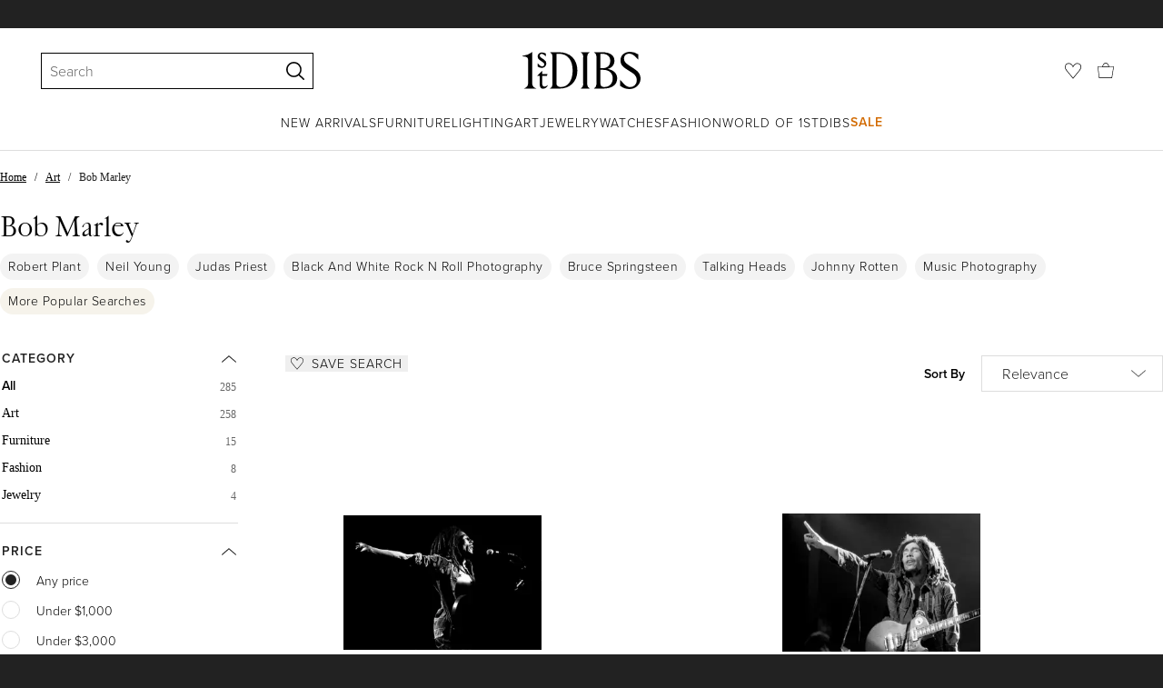

--- FILE ---
content_type: text/html; charset=utf-8
request_url: https://www.1stdibs.com/buy/bob-marley/
body_size: 59632
content:
<!doctype html>
<html lang="en">
<head>
        <!-- tracking disabled; __dt=true -->
    <meta http-equiv="X-UA-Compatible" content="IE=edge,chrome=1" />
    <meta charSet="utf-8" />
    <script>
        if (!('noModule' in document.createElement('script'))) {
            window.location.replace('/unsupported-browser/');
        }
    </script>
    <link rel="preconnect" href="https://a.1stdibscdn.com"/>
    <link rel="preconnect" href="https://www.google-analytics.com"/>
    <link rel="preconnect" href="https://www.googletagmanager.com"/>
    <link rel="dns-prefetch" href="https://a.1stdibscdn.com"/>
    <link rel="dns-prefetch" href="https://www.google-analytics.com"/>
    <link rel="dns-prefetch" href="https://www.googletagmanager.com"/>
    
    
    <link rel="preload" as="font" href="https://a.1stdibscdn.com/dist/fonts/CardinalClassic/cardinalclshortw-regular.woff"  crossorigin="anonymous" />
    <link rel="preload" as="font" href="https://a.1stdibscdn.com/dist/fonts/CardinalClassic/cardinalclshortw-italic.woff"  crossorigin="anonymous" />
    <link rel="stylesheet" href="https://use.typekit.net/mkk3fxh.css">
    <!-- CSS preload polyfill script -->
<script>
    /*! loadCSS rel=preload polyfill. [c]2017 Filament Group, Inc. MIT License */
    !function(t){"use strict";t.loadCSS||(t.loadCSS=function(){});var e=loadCSS.relpreload={};if(e.support=function(){var e;try{e=t.document.createElement("link").relList.supports("preload")}catch(a){e=!1}return function(){return e}}(),e.bindMediaToggle=function(t){function e(){t.media=a}var a=t.media||"all";t.addEventListener?t.addEventListener("load",e):t.attachEvent&&t.attachEvent("onload",e),setTimeout(function(){t.rel="stylesheet",t.media="only x"}),setTimeout(e,3e3)},e.poly=function(){if(!e.support())for(var a=t.document.getElementsByTagName("link"),n=0;n<a.length;n++){var o=a[n];"preload"!==o.rel||"style"!==o.getAttribute("as")||o.getAttribute("data-loadcss")||(o.setAttribute("data-loadcss",!0),e.bindMediaToggle(o))}},!e.support()){e.poly();var a=t.setInterval(e.poly,500);t.addEventListener?t.addEventListener("load",function(){e.poly(),t.clearInterval(a)}):t.attachEvent&&t.attachEvent("onload",function(){e.poly(),t.clearInterval(a)})}"undefined"!=typeof exports?exports.loadCSS=loadCSS:t.loadCSS=loadCSS}("undefined"!=typeof global?global:this);
</script>
<meta data-react-helmet="true" name="description" content="Shop our bob marley selection from top sellers and makers around the world. Global shipping available."/><meta data-react-helmet="true" name="og:title" content="Bob Marley - 112 For Sale on 1stDibs"/><meta data-react-helmet="true" name="og:type" content="website"/><meta data-react-helmet="true" name="og:site_name" content="1stDibs.com"/><meta data-react-helmet="true" name="fb:admins" content="10504066"/><meta data-react-helmet="true" name="fb:app_id" content="639414126195545"/><meta data-react-helmet="true" name="fb:page_id" content="326856897368027"/><meta data-react-helmet="true" name="twitter:card" content="summary"/><meta data-react-helmet="true" name="twitter:site" content="@1stdibs"/><meta data-react-helmet="true" name="twitter:title" content="Bob Marley - 112 For Sale on 1stDibs"/><meta data-react-helmet="true" name="twitter:description" content="Shop our bob marley selection from top sellers and makers around the world. Global shipping available."/><meta data-react-helmet="true" name="twitter:image" content="https://a.1stdibscdn.com/neal-preston-photography-bob-marley-for-sale/a_9541/a_125875421687968548906/NP_Marley_master.jpg"/><meta data-react-helmet="true" name="og:url" content="https://www.1stdibs.com/buy/bob-marley/"/><meta data-react-helmet="true" name="twitter:url" content="https://www.1stdibs.com/buy/bob-marley/"/><meta data-react-helmet="true" name="og:image" content="https://a.1stdibscdn.com/neal-preston-photography-bob-marley-for-sale/a_9541/a_125875421687968548906/NP_Marley_master.jpg"/><meta data-react-helmet="true" name="og:image" content="https://a.1stdibscdn.com/richard-e-aaron-photography-bob-marley-7-for-sale/a_17492/1661188329772/Bob_Marley_7_REA11048_cropped_master.jpg"/><meta data-react-helmet="true" name="og:image" content="https://a.1stdibscdn.com/michael-putland-photography-bob-marley-1975-for-sale/a_3813/a_153220421730320942388/Bob_Marley_1_master.jpeg"/>
<link data-react-helmet="true" rel="canonical" href="https://www.1stdibs.com/buy/bob-marley/"/><link data-react-helmet="true" rel="next" href="https://www.1stdibs.com/buy/bob-marley/?page=2"/>
<script data-react-helmet="true" type="application/ld+json">[{"@context":"http://schema.org","@type":"WebPage","name":"Bob Marley","url":"https://www.1stdibs.com/buy/bob-marley/","mainEntity":{"@type":"WebPageElement","offers":{"@type":"Offer","itemOffered":[{"@type":"Product","name":"Bob Marley","url":"https://www.1stdibs.com/art/photography/black-white-photography/neal-preston-bob-marley/id-a_12587542/","offers":{"@type":"Offer","price":1575,"priceCurrency":"USD","availability":"http://schema.org/InStock"},"description":"Bob Marley, Santa Monica, California December 2, 1979\nSigned and numbered by Neal Preston\n","brand":{"@type":"Brand","name":"Neal Preston"},"image":"https://a.1stdibscdn.com/neal-preston-photography-bob-marley-for-sale/a_9541/a_125875421687968548906/NP_Marley_master.jpg?width=768"},{"@type":"Product","name":"Bob Marley #7","url":"https://www.1stdibs.com/art/photography/black-white-photography/richard-e-aaron-bob-marley-7/id-a_10740942/","offers":{"@type":"Offer","price":850,"priceCurrency":"USD","availability":"http://schema.org/InStock"},"description":"Title: Bob Marley #7\nArtist: Richard E. Aaron\nEstate Edition: Hand numbered with estate chop mark...","brand":{"@type":"Brand","name":"Richard E. Aaron"},"image":"https://a.1stdibscdn.com/richard-e-aaron-photography-bob-marley-7-for-sale/a_17492/1661188329772/Bob_Marley_7_REA11048_cropped_master.jpg?width=768"},{"@type":"Product","name":"Bob Marley 1975","url":"https://www.1stdibs.com/art/photography/black-white-photography/michael-putland-bob-marley-1975/id-a_15322042/","offers":{"@type":"Offer","price":1979.72,"priceCurrency":"USD","availability":"http://schema.org/InStock"},"description":"© Michael Putland\n\nBob Marley\n\nBob Marley at the Island Records office, London, July 1975.\n\nBob...","brand":{"@type":"Brand","name":"Michael Putland"},"image":"https://a.1stdibscdn.com/michael-putland-photography-bob-marley-1975-for-sale/a_3813/a_153220421730320942388/Bob_Marley_1_master.jpeg?width=768"},{"@type":"Product","name":"Bob Marley","url":"https://www.1stdibs.com/art/photography/black-white-photography/kevin-cummins-bob-marley/id-a_9776112/","offers":{"@type":"Offer","price":2300,"priceCurrency":"USD","availability":"http://schema.org/InStock"},"description":"Signed limited edition silver gelatin print of Bob Marley by Kevin Cummins, photographed whilst...","brand":{"@type":"Brand","name":"Kevin Cummins"},"image":"https://a.1stdibscdn.com/kevin-cummins-photography-bob-marley-for-sale/a_18122/a_97761121646199955257/Bob_Marley_Cummins_master.jpg?width=768"},{"@type":"Product","name":"\"Bob Marley\" by Michael Ochs Archives","url":"https://www.1stdibs.com/art/photography/black-white-photography/michael-ochs-archives-bob-marley-michael-ochs-archives/id-a_10884532/","offers":{"@type":"Offer","price":495,"priceCurrency":"USD","availability":"http://schema.org/InStock"},"description":"\"Bob Marley\" by Michael Ochs Archives\n\nBob Marley Los Angeles 1979.\n\nUnframed\nPaper Size: 16\"x 12...","image":"https://a.1stdibscdn.com/michael-ochs-archives-2-photography-bob-marley-by-michael-ochs-archives-for-sale/a_4493/a_108845321663615114873/q5o7sh_8atlx4_31kpgt_master.jpg?width=768"},{"@type":"Product","name":"Bob Marley","url":"https://www.1stdibs.com/art/photography/portrait-photography/guido-harari-bob-marley/id-a_10032582/","offers":{"@type":"Offer","price":950,"priceCurrency":"USD","availability":"http://schema.org/InStock"},"description":"Signed limited edition print of Bob Marley by Guido Harari, taken in 1980 in Milan...","brand":{"@type":"Brand","name":"Guido Harari"},"image":"https://a.1stdibscdn.com/guido-harari-photography-bob-marley-for-sale/a_18122/a_100325821650139599529/Marley_master.jpg?width=768"},{"@type":"Product","name":"Bob Marley","url":"https://www.1stdibs.com/art/paintings/portrait-paintings/jack-florczyk-bob-marley/id-a_5876492/","offers":{"@type":"Offer","price":12000,"priceCurrency":"USD","availability":"http://schema.org/InStock"},"description":"Homage to the late great musician Bob Marley.  Acrylic paint on sheet music wheat pasted to...","brand":{"@type":"Brand","name":"Jack Florczyk"},"image":"https://a.1stdibscdn.com/a_6443/1584127875859/Bob_Marley_48x36_2019_squashed_master.jpg?width=768"},{"@type":"Product","name":"Bob Marley 1972 portrait","url":"https://www.1stdibs.com/art/photography/portrait-photography/alec-byrne-bob-marley-1972-portrait/id-a_9870772/","offers":{"@type":"Offer","price":1200,"priceCurrency":"USD","availability":"http://schema.org/InStock"},"description":"Signed limited edition, silver print of Bob Marley, taken in the recording studio during the \"I...","image":"https://a.1stdibscdn.com/alec-byrne-photography-bob-marley-1972-portrait-for-sale/a_18122/a_98707721647711658689/RPM_ALBY_120731_014_master.jpg?width=768"},{"@type":"Product","name":"Bob Marley Portrait, 1979","url":"https://www.1stdibs.com/art/photography/black-white-photography/allan-tannenbaum-bob-marley-portrait-1979/id-a_1869283/","offers":{"@type":"Offer","price":2400,"priceCurrency":"USD","availability":"http://schema.org/InStock"},"description":"'Bob Marley Portrait,' 1979 by famed American photographer, Allan Tannenbaum. Archival pigment...","brand":{"@type":"Brand","name":"Allan Tannenbaum"},"image":"https://a.1stdibscdn.com/archivesE/upload/a_3733/1496767580709/Bob_Marley_Portrait_2818_25_master.jpg?width=768"},{"@type":"Product","name":"Bob Marley by Lynn Goldsmith","url":"https://www.1stdibs.com/art/photography/portrait-photography/lynn-goldsmith-bob-marley-lynn-goldsmith/id-a_13210742/","offers":{"@type":"Offer","price":2500,"priceCurrency":"USD","availability":"http://schema.org/InStock"},"description":"Signed limited edition 16x20\"\" print of Bob Marley by Lynn Goldsmith, taken in 1980.\n\nLimited...","brand":{"@type":"Brand","name":"Lynn Goldsmith"},"image":"https://a.1stdibscdn.com/lynn-goldsmith-photography-bob-marley-by-lynn-goldsmith-for-sale/a_18122/a_132107421696697411181/marley_master.jpg?width=768"},{"@type":"Product","name":"Matthew Hanzman 'Bob Marley'","url":"https://www.1stdibs.com/art/paintings/landscape-paintings/matthew-hanzman-matthew-hanzman-bob-marley/id-a_14152262/","offers":{"@type":"Offer","price":1200,"priceCurrency":"USD","availability":"http://schema.org/InStock"},"description":"Bob Marley\n2023\nAcrylic on canvas\n10 x 8 inches\nSigned and dated on verso by the artist\n\nMatthew...","brand":{"@type":"Brand","name":"Matthew Hanzman"},"image":"https://a.1stdibscdn.com/matthew-hanuman-paintings-matthew-hanzman-bob-marley-for-sale/a_326/a_141522621711061586504/IFAC_Arts_MatthewHanzman_BobMarley_IFAC_master.jpg?width=768"},{"@type":"Product","name":"Bob Marley","url":"https://www.1stdibs.com/art/paintings/landscape-paintings/eugene-gorbachenko-bob-marley/id-a_17280702/","offers":{"@type":"Offer","price":2367.73,"priceCurrency":"USD","availability":"http://schema.org/InStock"},"description":"The dynamic brushstrokes and bold splashes of color fuse pop art brightness with raw emotion...","image":"https://a.1stdibscdn.com/eugene-gorbachenko-paintings-bob-marley-for-sale/a_27452/a_172807021764151661765/IMG_1217_master.jpeg?width=768"},{"@type":"Product","name":"Bob Marley, Happy Birthday, Mr. Brainwash, Limited Edition, Large Format","url":"https://www.1stdibs.com/art/prints-works-on-paper/portrait-prints-works-on-paper/mr-brainwash-bob-marley-happy-birthday-mr-brainwash-limited-edition-large-format/id-a_9066512/","offers":{"@type":"Offer","price":5138,"priceCurrency":"USD","availability":"http://schema.org/InStock"},"description":"Mr. Brainwash Bob Marley’s 74th Birthday Limited Edition Screen Print with Watercolor from...","brand":{"@type":"Brand","name":"Mr. Brainwash"},"image":"https://a.1stdibscdn.com/mr-brainwash-mixed-media-bob-marley-happy-birthday-mr-brainwash-from-one-love-release-large-format-for-sale/a_13272/1635778759328/mbw_bob_marley_1_master.jpg?width=768"},{"@type":"Product","name":"Bob Marley 40th Confrontation Signed & Numbered Letterpress OBEY Shepard Fairey","url":"https://www.1stdibs.com/art/prints-works-on-paper/portrait-prints-works-on-paper/shepard-fairey-bob-marley-40th-confrontation-signed-numbered-letterpress-obey-shepard-fairey/id-a_8201132/","offers":{"@type":"Offer","price":1675,"priceCurrency":"USD","availability":"http://schema.org/InStock"},"description":"This letterpress set in collaboration with photographer Dennis Morris commemorates the 40th...","brand":{"@type":"Brand","name":"Shepard Fairey"},"image":"https://a.1stdibscdn.com/a_13272/1622448193426/marley_letterpress_2_master.jpg?width=768"},{"@type":"Product","name":"\"50X40\" BOB MARLEY Photomosaic Pop Art Archival Fine Art Photography Print","url":"https://www.1stdibs.com/art/photography/black-white-photography/destro-50x40-bob-marley-photomosaic-pop-art-archival-fine-art-photography-print/id-a_17375742/","offers":{"@type":"Offer","price":420,"priceCurrency":"USD","availability":"http://schema.org/InStock"},"description":"\n'Bob\" is a photomosaic artwork by Destro. The first release in a series mosaic works called...","brand":{"@type":"Brand","name":"Destro"},"image":"https://a.1stdibscdn.com/destro-photography-50x40-bob-marley-photomosaic-pop-art-archival-fine-art-photography-print-for-sale/a_11302/a_173757421765983459985/Bob_Marley_40x601st_master.jpg?width=768"},{"@type":"Product","name":"Vintage Carved African/Jamaican Bob Marley Style Rasta Live Edge Wall Sculpture","url":"https://www.1stdibs.com/furniture/folk-art/sculptures-carvings/vintage-carved-african-jamaican-bob-marley-style-rasta-live-edge-wall-sculpture/id-f_43188452/","offers":{"@type":"Offer","price":1225,"priceCurrency":"USD","availability":"http://schema.org/InStock"},"description":"Vintage Carved  African/Jamaican Bob Marley Style Rasta Live Edge Wall Sculpture\n\nThis vintage...","image":"https://a.1stdibscdn.com/vintage-carved-african-jamaican-bob-marley-style-rasta-live-edge-wall-sculpture-for-sale/f_67912/f_431884521737082053310/f_43188452_1737082053742_bg_processed.jpg?width=768"},{"@type":"Product","name":"\"64x48\" BOB MARLEY Photomosaic Pop Art Archival Fine Art Photography Print","url":"https://www.1stdibs.com/art/photography/black-white-photography/destro-64x48-bob-marley-photomosaic-pop-art-archival-fine-art-photography-print/id-a_17225262/","offers":{"@type":"Offer","price":440,"priceCurrency":"USD","availability":"http://schema.org/InStock"},"description":"\n'Bob\" is a photomosaic artwork by Destro. The first release in a series mosaic works called...","brand":{"@type":"Brand","name":"Destro"},"image":"https://a.1stdibscdn.com/destro-photography-64x48-bob-marley-photomosaic-pop-art-archival-fine-art-photography-print-for-sale/a_11302/a_172252621763387477572/Bob_Marley_40x601st_master.jpg?width=768"},{"@type":"Product","name":"1978 Bob Marley & The Wailers - Babylon by Bus Tour Original Vintage Poster","url":"https://www.1stdibs.com/furniture/wall-decorations/posters/1978-bob-marley-wailers-babylon-bus-tour-original-vintage-poster/id-f_47329602/","offers":{"@type":"Offer","price":2123.07,"priceCurrency":"USD","availability":"http://schema.org/InStock"},"description":"Gorgeous piece from 1978 promoting Bob Marley and the Wailers \"World Reggae Party 1978\" for the...","image":"https://a.1stdibscdn.com/1978-bob-marley-the-wailers-babylon-by-bus-tour-original-vintage-poster-for-sale/1121189/f_473296021762257682137/47329602_datamatics.jpg?width=768"},{"@type":"Product","name":"Bob Marley 40th 1 Soul Rebel Signed & Numbered Letterpress OBEY Shepard Fairey","url":"https://www.1stdibs.com/art/prints-works-on-paper/portrait-prints-works-on-paper/shepard-fairey-bob-marley-40th-1-soul-rebel-signed-numbered-letterpress-obey-shepard-fairey/id-a_8201092/","offers":{"@type":"Offer","price":1685,"priceCurrency":"USD","availability":"http://schema.org/InStock"},"description":"This letterpress set in collaboration with photographer Dennis Morris commemorates the 40th...","brand":{"@type":"Brand","name":"Shepard Fairey"},"image":"https://a.1stdibscdn.com/a_13272/1622447813159/marley_letterpress_1_master.jpg?width=768"},{"@type":"Product","name":"1978 Bob Marley & The Wailers - Greek Theatre UC Berkeley Original Poster","url":"https://www.1stdibs.com/furniture/wall-decorations/posters/1978-bob-marley-wailers-greek-theatre-uc-berkeley-original-poster/id-f_42231312/","offers":{"@type":"Offer","price":2573.63,"priceCurrency":"USD","availability":"http://schema.org/InStock"},"description":"Beautiful and rare poster created in promotion of the legendary Bob Marley & The Wailers concert...","image":"https://a.1stdibscdn.com/1978-bob-marley-the-wailers-greek-theatre-uc-berkeley-original-poster-for-sale/1121189/f_422313121731149411579/42231312_datamatics.jpg?width=768"},{"@type":"Product","name":"\"Bob Marley\" limited edition print by Gered Mankowitz from Hard Rock Hotel","url":"https://www.1stdibs.com/art/prints-works-on-paper/portrait-prints-works-on-paper/gered-mankowitz-bob-marley-limited-edition-print-gered-mankowitz-from-hard-rock-hotel/id-a_12420902/","offers":{"@type":"Offer","price":680,"priceCurrency":"USD","availability":"http://schema.org/InStock"},"description":"\"Bob Marley\" limited edition silkscreen print by artist Gered Mankowitz. Image size: 17 x 15...","brand":{"@type":"Brand","name":"Gered Mankowitz"},"image":"https://a.1stdibscdn.com/gered-mankowitz-prints-works-on-paper-bob-marley-limited-edition-print-by-gered-mankowitz-from-hard-rock-hotel-for-sale/a_15542/a_124209021686673727461/Gered_Mankowitz_Bob_Marley_front_master.jpg?width=768"},{"@type":"Product","name":"Have some skittles and Bob Marley & The Wailers. Color photographs","url":"https://www.1stdibs.com/art/photography/color-photography/juan-pablo-castro-have-some-skittles-bob-marley-wailers-color-photographs/id-a_7081702/","offers":{"@type":"Offer","price":6000,"priceCurrency":"USD","availability":"http://schema.org/InStock"},"description":"The artist's photographs capture the transformation of everyday life into another reality. Images...","brand":{"@type":"Brand","name":"Juan Pablo Castro"},"image":"https://a.1stdibscdn.com/juan-pablo-castro-photography-have-some-skittles-and-bob-marley-the-wailers-set-for-sale/a_4533/a_70817021605648451403/final_04_master.jpg?width=768"},{"@type":"Product","name":"Bob Marley: This Is Love (Limited Edition Print)","url":"https://www.1stdibs.com/art/prints-works-on-paper/portrait-prints-works-on-paper/mauro-oliveira-bob-marley-this-love-limited-edition-print/id-a_7396182/","offers":{"@type":"Offer","price":795,"priceCurrency":"USD","availability":"http://schema.org/InStock"},"description":"**ANNUAL SUPER SALE UNTIL JUNE 15 ONLY**\n**This Price Won't Be Repeated Again This Year - Take...","brand":{"@type":"Brand","name":"Mauro Oliveira"},"image":"https://a.1stdibscdn.com/mauro-oliveira-prints-works-on-paper-bob-marley-this-is-love-limited-edition-print-for-sale/22569652/a_73961821611238769735/BOB_MARLEY_II_1_org_master.jpg?width=768"},{"@type":"Product","name":"Bob Marley, Beacon Theater, New York City 1976","url":"https://www.1stdibs.com/art/photography/black-white-photography/bob-gruen-bob-marley-beacon-theater-new-york-city-1976/id-a_17469902/","offers":{"@type":"Offer","price":450,"priceCurrency":"USD","availability":"http://schema.org/InStock"},"description":"Open and Limited Edition \nSilver Gelatin Prints\nHand Signed by Bob Gruen\n\nPlease contact us for...","brand":{"@type":"Brand","name":"Bob Gruen"},"image":"https://a.1stdibscdn.com/bob-gruen-photography-bob-marley-beacon-theater-new-york-city-1976-for-sale/a_21772/a_174699021768069504314/marley_master.jpg?width=768"},{"@type":"Product","name":"Bob Marley: This Is Love IV (Limited Edition Print)","url":"https://www.1stdibs.com/art/prints-works-on-paper/portrait-prints-works-on-paper/mauro-oliveira-bob-marley-this-love-iv-limited-edition-print/id-a_7392202/","offers":{"@type":"Offer","price":636,"priceCurrency":"USD","availability":"http://schema.org/InStock"},"description":"**ANNUAL SUPER SALE UNTIL MAY 15TH ONLY**\nTHIS PRICE WON'T BE REPEATED AGAIN THIS YEAR - TAKE...","brand":{"@type":"Brand","name":"Mauro Oliveira"},"image":"https://a.1stdibscdn.com/mauro-oliveira-prints-works-on-paper-bob-marley-this-is-love-iv-limited-edition-print-for-sale/22569652/a_73922021611223522365/BOB_MARLEY_V_1_master_master.jpg?width=768"},{"@type":"Product","name":"Bob Marley: This Is Love IV (Limited Edition Print)","url":"https://www.1stdibs.com/art/prints-works-on-paper/portrait-prints-works-on-paper/mauro-oliveira-bob-marley-this-love-iv-limited-edition-print/id-a_7396292/","offers":{"@type":"Offer","price":795,"priceCurrency":"USD","availability":"http://schema.org/InStock"},"description":"**ANNUAL SUPER SALE UNTIL MAY 15TH ONLY**\n**This Price Won't Be Repeated Again This Year - Take...","brand":{"@type":"Brand","name":"Mauro Oliveira"},"image":"https://a.1stdibscdn.com/mauro-oliveira-prints-works-on-paper-bob-marley-this-is-love-iv-limited-edition-print-for-sale/22569652/a_73962921611239153812/BOB_MARLEY_V_1_org_master.jpg?width=768"},{"@type":"Product","name":"Bob Marley & The Wailers - Could You Be Loved, Limited edition Color Photograph","url":"https://www.1stdibs.com/art/photography/color-photography/juan-pablo-castro-bob-marley-wailers-could-you-be-loved-limited-edition-color-photograph/id-a_3483211/","offers":{"@type":"Offer","price":3000,"priceCurrency":"USD","availability":"http://schema.org/InStock"},"description":"\nThe artist was inspired by the symbology of the one dollar bill, and especially by the image of...","brand":{"@type":"Brand","name":"Juan Pablo Castro"},"image":"https://a.1stdibscdn.com/juan-pablo-castro-photography-bob-marley-the-wailers-could-you-be-loved-medium-color-photograph-2018-for-sale/a_4533/a_34832111541017146699/99_master.JPG?width=768"},{"@type":"Product","name":"Bob Marley: This Is Love II (Limited Edition Print)","url":"https://www.1stdibs.com/art/prints-works-on-paper/portrait-prints-works-on-paper/mauro-oliveira-bob-marley-this-love-ii-limited-edition-print/id-a_7392332/","offers":{"@type":"Offer","price":636,"priceCurrency":"USD","availability":"http://schema.org/InStock"},"description":"**ANNUAL SUPER SALE UNTIL APRIL 15TH ONLY**\n*This Price Won't Be Repeated Again This Year - Take...","brand":{"@type":"Brand","name":"Mauro Oliveira"},"image":"https://a.1stdibscdn.com/mauro-oliveira-prints-works-on-paper-bob-marley-this-is-love-ii-limited-edition-print-for-sale/22569652/a_73923321611223853795/BOB_MARLEY_II_1_master_master.jpg?width=768"},{"@type":"Product","name":"Bob Marley: This Is Love III (Limited Edition Print)","url":"https://www.1stdibs.com/art/prints-works-on-paper/portrait-prints-works-on-paper/mauro-oliveira-bob-marley-this-love-iii-limited-edition-print/id-a_7392292/","offers":{"@type":"Offer","price":636,"priceCurrency":"USD","availability":"http://schema.org/InStock"},"description":"**ANNUAL SUPER SALE UNTIL APRIL 15TH ONLY**\n*This Price Won't Be Repeated Again This Year - Take...","brand":{"@type":"Brand","name":"Mauro Oliveira"},"image":"https://a.1stdibscdn.com/mauro-oliveira-prints-works-on-paper-bob-marley-this-is-love-iii-limited-edition-print-for-sale/22569652/a_73922921611223700594/BOB_MARLEY_III_1_master_master.jpg?width=768"},{"@type":"Product","name":"Bob Marley: This Is Love I (Limited Edition Print)","url":"https://www.1stdibs.com/art/prints-works-on-paper/portrait-prints-works-on-paper/mauro-oliveira-bob-marley-this-love-i-limited-edition-print/id-a_7392392/","offers":{"@type":"Offer","price":636,"priceCurrency":"USD","availability":"http://schema.org/InStock"},"description":"**ANNUAL SUPER SALE UNTIL APRIL 15TH ONLY**\n*This Price Won't Be Repeated Again This Year - Take...","brand":{"@type":"Brand","name":"Mauro Oliveira"},"image":"https://a.1stdibscdn.com/mauro-oliveira-prints-works-on-paper-bob-marley-this-is-love-i-limited-edition-print-for-sale/22569652/a_73923921611224096467/BOB_MARLEY_I_1_master_master.jpg?width=768"},{"@type":"Product","name":"Bob Marley: This Is Love IV (Limited Edition Print)","url":"https://www.1stdibs.com/art/prints-works-on-paper/portrait-prints-works-on-paper/mauro-oliveira-bob-marley-this-love-iv-limited-edition-print/id-a_7394212/","offers":{"@type":"Offer","price":595,"priceCurrency":"USD","availability":"http://schema.org/InStock"},"description":"Celebrating the great Bob Marley by Mauro Oliveira.\n\nLimited edition of 30 museum quality Giclee...","brand":{"@type":"Brand","name":"Mauro Oliveira"},"image":"https://a.1stdibscdn.com/mauro-oliveira-prints-works-on-paper-bob-marley-this-is-love-iv-limited-edition-print-for-sale/22569652/a_73942121611229970069/BOB_MARLEY_V_1_org_master.jpg?width=768"},{"@type":"Product","name":"Bob Marley: This Is Love III (Limited Edition Print)","url":"https://www.1stdibs.com/art/prints-works-on-paper/portrait-prints-works-on-paper/mauro-oliveira-bob-marley-this-love-iii-limited-edition-print/id-a_7394392/","offers":{"@type":"Offer","price":595,"priceCurrency":"USD","availability":"http://schema.org/InStock"},"description":"**FINAL MONTH OF THE ANNUAL 90 DAYS SALE FOR INVENTORY RENEWAL**\n**PRICED EXTRA LOW TO BE SOLD BY...","brand":{"@type":"Brand","name":"Mauro Oliveira"},"image":"https://a.1stdibscdn.com/mauro-oliveira-prints-works-on-paper-bob-marley-this-is-love-iii-limited-edition-print-for-sale/22569652/a_73943921611230339063/BOB_MARLEY_III_1_org_master.jpg?width=768"},{"@type":"Product","name":"Bob Marley: This Is Love II (Limited Edition Print)","url":"https://www.1stdibs.com/art/prints-works-on-paper/portrait-prints-works-on-paper/mauro-oliveira-bob-marley-this-love-ii-limited-edition-print/id-a_7394492/","offers":{"@type":"Offer","price":595,"priceCurrency":"USD","availability":"http://schema.org/InStock"},"description":"Celebrating the great Bob Marley By Mauro Oliveira.\n\nLimited edition of 30 museum quality Giclee...","brand":{"@type":"Brand","name":"Mauro Oliveira"},"image":"https://a.1stdibscdn.com/mauro-oliveira-prints-works-on-paper-bob-marley-this-is-love-ii-limited-edition-print-for-sale/22569652/a_73944921611230537415/BOB_MARLEY_II_1_org_master.jpg?width=768"},{"@type":"Product","name":"Bob Marley: This Is Love I (Limited Edition Print)","url":"https://www.1stdibs.com/art/prints-works-on-paper/portrait-prints-works-on-paper/mauro-oliveira-bob-marley-this-love-i-limited-edition-print/id-a_7394532/","offers":{"@type":"Offer","price":595,"priceCurrency":"USD","availability":"http://schema.org/InStock"},"description":"Celebrating the great Bob Marley By Mauro Oliveira.\n\nLimited edition of 30 museum quality Giclee...","brand":{"@type":"Brand","name":"Mauro Oliveira"},"image":"https://a.1stdibscdn.com/mauro-oliveira-prints-works-on-paper-bob-marley-this-is-love-i-limited-edition-print-for-sale/22569652/a_73945321611230727146/BOB_MARLEY_I_1_org_master.jpg?width=768"},{"@type":"Product","name":"Bob Marley: This Is Love I (Limited Edition Print)","url":"https://www.1stdibs.com/art/prints-works-on-paper/portrait-prints-works-on-paper/mauro-oliveira-bob-marley-this-love-i-limited-edition-print/id-a_7396112/","offers":{"@type":"Offer","price":795,"priceCurrency":"USD","availability":"http://schema.org/InStock"},"description":"**ANNUAL SUPER SALE UNTIL JUNE 15TH ONLY**\n*This Price Won't Be Repeated Again This Year-Take...","brand":{"@type":"Brand","name":"Mauro Oliveira"},"image":"https://a.1stdibscdn.com/mauro-oliveira-prints-works-on-paper-bob-marley-this-is-love-i-limited-edition-print-for-sale/22569652/a_73961121611238539226/BOB_MARLEY_I_1_org_master.jpg?width=768"},{"@type":"Product","name":"Bob Marley: This Is Love III (Limited Edition Print)","url":"https://www.1stdibs.com/art/prints-works-on-paper/portrait-prints-works-on-paper/mauro-oliveira-bob-marley-this-love-iii-limited-edition-print/id-a_7396232/","offers":{"@type":"Offer","price":795,"priceCurrency":"USD","availability":"http://schema.org/InStock"},"description":"**ANNUAL SUPER SALE UNTIL JUNE 15TH ONLY**\n**This Price Won't Be Repeated Again This Year - Take...","brand":{"@type":"Brand","name":"Mauro Oliveira"},"image":"https://a.1stdibscdn.com/mauro-oliveira-prints-works-on-paper-bob-marley-this-is-love-iii-limited-edition-print-for-sale/22569652/a_73962321611238974009/BOB_MARLEY_III_1_org_master.jpg?width=768"},{"@type":"Product","name":"Bob Marley at Berkshire Music Glen, 1978","url":"https://www.1stdibs.com/art/photography/portrait-photography/michael-grecco-bob-marley-at-berkshire-music-glen-1978/id-a_15017322/","offers":{"@type":"Offer","price":3000,"priceCurrency":"USD","availability":"http://schema.org/InStock"},"description":"Archival Pigment Print\nCOA Hand Signed by Michael Grecco","image":"https://a.1stdibscdn.com/michael-grecco-photography-bob-marley-at-berkshire-music-glen-1978-for-sale/a_21772/a_150173221724868915358/Screenshot_2024_08_28_at_8_10_master.jpeg?width=768"},{"@type":"Product","name":"Bob Marley Roll Joint on Bus, 1980","url":"https://www.1stdibs.com/art/photography/color-photography/lynn-goldsmith-bob-marley-roll-joint-on-bus-1980/id-a_11366482/","offers":{"@type":"Offer","price":3000,"priceCurrency":"USD","availability":"http://schema.org/InStock"},"description":"Hand Signed by Lynn Goldsmith                                          Limited Edition of 20...","brand":{"@type":"Brand","name":"Lynn Goldsmith"},"image":"https://a.1stdibscdn.com/lynn-goldsmith-photography-bob-marley-roll-joint-on-bus-1980-for-sale/22569652/a_113664821670482147595/BobMarley1_1100x_1__master.jpg?width=768"},{"@type":"Product","name":"Bob Marley 40th I (Soul Rebel) Dennis Morris","url":"https://www.1stdibs.com/art/prints-works-on-paper/portrait-prints-works-on-paper/shepard-fairey-bob-marley-40th-i-soul-rebel-dennis-morris/id-a_13995432/","offers":{"@type":"Offer","price":750,"priceCurrency":"USD","availability":"http://schema.org/InStock"},"description":"19.5\" x 16\" Unframed\nLimited Edition Letterpress on Deckled Edge Paper of 450\nEdition number is...","brand":{"@type":"Brand","name":"Shepard Fairey"},"image":"https://a.1stdibscdn.com/shepard-fairey-prints-works-on-paper-bob-marley-40th-i-soul-rebel-dennis-morris-for-sale/a_21772/a_139954321708448868936/fairey_bob_marley_40th_i_soul_rebel_dennis_morris_master.jpg?width=768"},{"@type":"Product","name":"Bob Marley at Berkshire Music Glen, 1978 (III)","url":"https://www.1stdibs.com/art/photography/portrait-photography/michael-grecco-bob-marley-at-berkshire-music-glen-1978-iii/id-a_15017292/","offers":{"@type":"Offer","price":3000,"priceCurrency":"USD","availability":"http://schema.org/InStock"},"description":"Archival Pigment Print\nCOA Hand Signed by Michael Grecco","image":"https://a.1stdibscdn.com/michael-grecco-photography-bob-marley-at-berkshire-music-glen-1978-iii-for-sale/a_21772/a_150172921724868767548/Screenshot_2024_08_28_at_8_10_00_PM_master.jpg?width=768"},{"@type":"Product","name":"Bob Marley at Berkshire Music Glen, 1978 (II)","url":"https://www.1stdibs.com/art/photography/portrait-photography/michael-grecco-bob-marley-at-berkshire-music-glen-1978-ii/id-a_15017302/","offers":{"@type":"Offer","price":3000,"priceCurrency":"USD","availability":"http://schema.org/InStock"},"description":"Archival Pigment Print\nCOA Hand Signed by Michael Grecco","image":"https://a.1stdibscdn.com/michael-grecco-photography-bob-marley-at-berkshire-music-glen-1978-ii-for-sale/a_21772/a_150173021724868839211/Screenshot_2024_08_28_at_8_09_master.jpeg?width=768"},{"@type":"Product","name":"Bob Marley, Classic Rock Photography Print by Jeffrey Mayer","url":"https://www.1stdibs.com/art/photography/black-white-photography/jeffrey-mayer-bob-marley-classic-rock-photography-print-jeffrey-mayer/id-a_10590362/","offers":{"@type":"Offer","price":800,"priceCurrency":"USD","availability":"http://schema.org/InStock"},"description":"Artist: Jeffrey Mayer\n\nLimited Edition: Signed and hand numbered in the margin, archival pigment...","brand":{"@type":"Brand","name":"Jeffrey Mayer"},"image":"https://a.1stdibscdn.com/jeffrey-mayer-photography-bob-marley-classic-rock-photography-print-by-jeffrey-mayer-for-sale/a_17492/1658622253116/X_1_Marley_JMPBML02_r1_48X36_master.jpg?width=768"},{"@type":"Product","name":"Bob Marley X Shepard Fairey Print To Catch A Fire Dennis Morris Signed Music","url":"https://www.1stdibs.com/art/prints-works-on-paper/portrait-prints-works-on-paper/shepard-fairey-bob-marley-x-shepard-fairey-print-to-catch-fire-dennis-morris-signed-music/id-a_6727022/","offers":{"@type":"Offer","price":1250,"priceCurrency":"USD","availability":"http://schema.org/InStock"},"description":"\"Marley was sometimes fiery, sometimes joyful, sometimes contemplative, but always visionary and...","brand":{"@type":"Brand","name":"Shepard Fairey"},"image":"https://a.1stdibscdn.com/shepard-fairey-prints-works-on-paper-bob-marley-x-shepard-fairey-print-to-catch-a-fire-dennis-morris-signed-music-for-sale/a_13272/a_67270221599787661802/IMG_0652_master.jpg?width=768"},{"@type":"Product","name":"Bob Marley X Shepard Fairey Print To Catch A Fire Dennis Morris Signed Music","url":"https://www.1stdibs.com/art/prints-works-on-paper/portrait-prints-works-on-paper/shepard-fairey-bob-marley-x-shepard-fairey-print-to-catch-fire-dennis-morris-signed-music/id-a_6726732/","offers":{"@type":"Offer","price":1250,"priceCurrency":"USD","availability":"http://schema.org/InStock"},"description":"\"Marley was sometimes fiery, sometimes joyful, sometimes contemplative, but always visionary and...","brand":{"@type":"Brand","name":"Shepard Fairey"},"image":"https://a.1stdibscdn.com/shepard-fairey-prints-works-on-paper-bob-marley-x-shepard-fairey-print-to-catch-a-fire-dennis-morris-signed-music-for-sale/a_13272/a_67267321599779947510/IMG_0610_master.jpg?width=768"},{"@type":"Product","name":"Shepard Fairey Bob Marley X Shepard Fairey Print To Catch A Fire Dennis Morris","url":"https://www.1stdibs.com/art/prints-works-on-paper/portrait-prints-works-on-paper/shepard-fairey-shepard-fairey-bob-marley-x-shepard-fairey-print-to-catch-fire-dennis-morris/id-a_6644932/","offers":{"@type":"Offer","price":1250,"priceCurrency":"USD","availability":"http://schema.org/InStock"},"description":"Edition Details:\nYear:\t2020\nClass:\tArt Print\nStatus:\tOfficial\nRun:\t195/200\nTechnique:\tScreen...","brand":{"@type":"Brand","name":"Shepard Fairey"},"image":"https://a.1stdibscdn.com/shepard-fairey-prints-works-on-paper-shepard-fairey-bob-marley-x-shepard-fairey-print-to-catch-a-fire-dennis-morris-for-sale-picture-2/a_13272/a_66449321598308625641/IMG_0370_master.jpg?width=768"},{"@type":"Product","name":"\"One Love\" Series, Lee Jaffe, 1973/2010, Photography / Color Print","url":"https://www.1stdibs.com/art/photography/landscape-photography/lee-jaffe-one-love-series-lee-jaffe-1973-2010-photography-color-print/id-a_5396681/","offers":{"@type":"Offer","price":4735.45,"priceCurrency":"USD","availability":"http://schema.org/InStock"},"description":"Signed and inscribed Jamaica and dated 1973/2010 lower right. \nLee Jaffe (born 1950 USA) is a...","brand":{"@type":"Brand","name":"Lee Jaffe"},"image":"https://a.1stdibscdn.com/lee-jaffe-photography-one-love-series-for-sale/a_13042/a_53966811575379396291/084_0849_1_master.jpg?width=768"},{"@type":"Product","name":"Bob Show","url":"https://www.1stdibs.com/art/mixed-media/steve-joester-bob-show/id-a_2395183/","offers":{"@type":"Offer","price":12500,"priceCurrency":"USD","availability":"http://schema.org/InStock"},"description":"Mixed Media on Canvas featuring the inimitable Bob Marley..   Canvas tacked onto one inch wood...","brand":{"@type":"Brand","name":"Steve Joester"},"image":"https://a.1stdibscdn.com/archivesE/upload/a_6443/1513545023689/BOB_SHOW_master.jpg?width=768"},{"@type":"Product","name":"Cynthia Derosier 'Songs of Freedom' 1991- Offset Lithograph","url":"https://www.1stdibs.com/art/prints-works-on-paper/unknown-cynthia-derosier-songs-freedom-1991-offset-lithograph/id-a_14682892/","offers":{"@type":"Offer","price":200,"priceCurrency":"USD","availability":"http://schema.org/InStock"},"description":"Poster created for Bob Marley: Songs of Freedom presented by Association World Culture, Paris...","brand":{"@type":"Brand","name":"Unknown"},"image":"https://a.1stdibscdn.com/unknown-prints-works-on-paper-cynthia-derosier-songs-of-freedom-1991-offset-lithograph-for-sale/32076752/a_146828921719559445024/YY3535_master.jpg?width=768"},{"@type":"Product","name":"Bob, Mick and Pete 1978","url":"https://www.1stdibs.com/art/photography/black-white-photography/michael-putland-bob-mick-pete-1978/id-a_15323222/","offers":{"@type":"Offer","price":1979.72,"priceCurrency":"USD","availability":"http://schema.org/InStock"},"description":"© Michael Putland\n\nBob, Mick and Pete\n\nBob Marley, Mick Jagger and Peter Tosh backstage after...","brand":{"@type":"Brand","name":"Michael Putland"},"image":"https://a.1stdibscdn.com/michael-putland-photography-bob-mick-and-pete-1978-for-sale/a_3813/a_153232221730326039103/LS_Bob_Mick_and_Pete_1_master.jpeg?width=768"},{"@type":"Product","name":"Debbie Harry - NYC - 1977","url":"https://www.1stdibs.com/art/prints-works-on-paper/figurative-prints-works-on-paper/bob-gruen-debbie-harry-nyc-1977/id-a_9506192/","offers":{"@type":"Offer","price":5500,"priceCurrency":"USD","availability":"http://schema.org/InStock"},"description":"Silkscreen in 10 colors\n40 x 54 inches\n2-Ply Museum Board\nEdition of 50\n2014\n\nBob Gruen is one of...","brand":{"@type":"Brand","name":"Bob Gruen"},"image":"https://a.1stdibscdn.com/bob-gruen-prints-works-on-paper-debbie-harry-nyc-1977-for-sale/a_17152/a_95061921642444148452/Debbie_Harry_NYC_1977_master.jpg?width=768"},{"@type":"Product","name":"Mick Jagger-NYC - 1972","url":"https://www.1stdibs.com/art/prints-works-on-paper/figurative-prints-works-on-paper/bob-gruen-mick-jagger-nyc-1972/id-a_9505642/","offers":{"@type":"Offer","price":5500,"priceCurrency":"USD","availability":"http://schema.org/InStock"},"description":"Silkscreen in 7 colors with diamond dust\n40 x 54 inches\n2-Ply Museum Board\nEdition of...","brand":{"@type":"Brand","name":"Bob Gruen"},"image":"https://a.1stdibscdn.com/bob-gruen-prints-works-on-paper-mick-jagger-nyc-1972-for-sale/a_17152/a_95056421642437405266/Mick_Jagger_NYC_1972_master.jpg?width=768"},{"@type":"Product","name":"SIGNED Protest Paintings catalog with UNIQUE hand stickered cover by the artist","url":"https://www.1stdibs.com/art/more-art/richard-prince-signed-protest-paintings-catalog-unique-hand-stickered-cover-artist/id-a_9895822/","offers":{"@type":"Offer","price":3500,"priceCurrency":"USD","availability":"http://schema.org/InStock"},"description":"Featuring a unique cover by Richard Prince that contaings CD label stickers by Bob Marley, Bob...","brand":{"@type":"Brand","name":"Richard Prince"},"image":"https://a.1stdibscdn.com/22569652/a_98958221648113929140/large_2022_03_24T145415_116_1__master.jpg?width=768"},{"@type":"Product","name":"Bob, Mick and Pete, 1978 - Oversize Estate Edition","url":"https://www.1stdibs.com/art/photography/portrait-photography/michael-putland-bob-mick-pete-1978-oversize-estate-edition/id-a_8159982/","offers":{"@type":"Offer","price":4500,"priceCurrency":"USD","availability":"http://schema.org/InStock"},"description":"Bob, Mick and Pete, by Michael Putland, 1978\nLimited Estate Edition\n\nBob Marley, Mick Jagger and...","brand":{"@type":"Brand","name":"Michael Putland"},"image":"https://a.1stdibscdn.com/michael-putland-photography-bob-mick-and-pete-1978-oversize-estate-edition-for-sale/a_3813/a_81599821621951149798/resized_108305959_Marley_Jagger_Tosh12_master.jpg?width=768"},{"@type":"Product","name":"The Cure by Ebet Roberts","url":"https://www.1stdibs.com/art/photography/portrait-photography/ebet-roberts-cure-ebet-roberts/id-a_12606232/","offers":{"@type":"Offer","price":1400,"priceCurrency":"USD","availability":"http://schema.org/InStock"},"description":"Robert Smith of The Cure in 1992 by Ebet Roberts.\n\nSigned limited edition print.\n\nEbet Roberts...","brand":{"@type":"Brand","name":"Ebet Roberts"},"image":"https://a.1stdibscdn.com/ebet-roberts-photography-the-cure-by-ebet-roberts-for-sale/a_18122/a_126062321688241150142/The_Cure_92_180_2_72r_copy_master.jpg?width=768"},{"@type":"Product","name":"The Cramps by Ebet Roberts","url":"https://www.1stdibs.com/art/photography/portrait-photography/ebet-roberts-cramps-ebet-roberts/id-a_12606262/","offers":{"@type":"Offer","price":1400,"priceCurrency":"USD","availability":"http://schema.org/InStock"},"description":"The Cramps at CBGB in New York City on December 10, 1993 by Ebet Roberts.\n\nSigned limited edition...","brand":{"@type":"Brand","name":"Ebet Roberts"},"image":"https://a.1stdibscdn.com/ebet-roberts-photography-the-cramps-by-ebet-roberts-for-sale/a_18122/a_126062621688241292081/The_Cramps_93_509_10_72_copy_master.jpg?width=768"},{"@type":"Product","name":"The Cure portrait by Ebet Roberts","url":"https://www.1stdibs.com/art/photography/portrait-photography/ebet-roberts-cure-portrait-ebet-roberts/id-a_12606302/","offers":{"@type":"Offer","price":1400,"priceCurrency":"USD","availability":"http://schema.org/InStock"},"description":"The Cure taken in 1981 by Ebet Roberts.\n\nSigned limited edition print.\n\nEbet Roberts began her...","brand":{"@type":"Brand","name":"Ebet Roberts"},"image":"https://a.1stdibscdn.com/ebet-roberts-photography-the-cure-portrait-by-ebet-roberts-for-sale/a_18122/a_126063021688241541890/The_Cure_81_176_4_cr72__master.jpg?width=768"}]}}},{"@context":"http://schema.org","@type":"BreadcrumbList","itemListElement":[{"@type":"ListItem","position":1,"item":{"name":"Home","@id":"https://www.1stdibs.com/"}},{"@type":"ListItem","position":2,"item":{"name":"Art","@id":"https://www.1stdibs.com/art/"}},{"@type":"ListItem","position":3,"item":{"name":"Bob Marley","@id":"https://www.1stdibs.com/buy/bob-marley/"}}]}]</script><meta name="viewport" content="width=1024, maximum-scale=3" /><title data-react-helmet="true">Bob Marley - 112 For Sale on 1stDibs | bob marley memorabilia for sale, bob marley photos for sale, constance marley</title>
    
    
    
     
<link rel="icon" href="https://a.1stdibscdn.com/dist/adhoc/logo/monogram-white-48.png" sizes="48x48">
<link rel="icon" href="https://a.1stdibscdn.com/dist/adhoc/logo/monogram-white-128.png" sizes="128x128">
<link rel="icon" href="https://a.1stdibscdn.com/dist/adhoc/logo/monogram-white-192.png" sizes="192x192">
<link rel="icon" href="https://a.1stdibscdn.com/dist/adhoc/logo/monogram-white-228.png" sizes="228x228">
<link rel="shortcut icon" href="https://a.1stdibscdn.com/dist/adhoc/logo/monogram-white-196.png" sizes="196x196">
<link rel="apple-touch-icon" href="https://a.1stdibscdn.com/dist/adhoc/logo/monogram-white-120.png" sizes="120x120">
<link rel="apple-touch-icon" href="https://a.1stdibscdn.com/dist/adhoc/logo/monogram-white-152.png" sizes="152x152">
<link rel="apple-touch-icon" href="https://a.1stdibscdn.com/dist/adhoc/logo/monogram-white-180.png" sizes="180x180">
<link rel="stylesheet" type="text/css" href="https://a.1stdibscdn.com/dist/dibs-buyer-layout/dibs-buyer-layout-buyer-19cb34a0-8d11-4995-9a8c-d713a6e10c93-c8851457f6bce0cb.css">
    
        <link rel="stylesheet" type="text/css" href="https://a.1stdibscdn.com/dist/dibs-buyer-layout/responsiveHeader-buyer-19cb34a0-8d11-4995-9a8c-d713a6e10c93-45b3ddd40c8eae6a.css">
        <link rel="stylesheet" type="text/css" href="https://a.1stdibscdn.com/dist/dibs-buyer-layout/responsiveFooter-buyer-19cb34a0-8d11-4995-9a8c-d713a6e10c93-b41b16e6c9304a59.css">
    
    <link rel="stylesheet" type="text/css" href="https://a.1stdibscdn.com/dist/app-buyer-finding/2771.542.0.0.8c885f00e453eb6c.css"/>
<link rel="stylesheet" type="text/css" href="https://a.1stdibscdn.com/dist/app-buyer-finding/1140.542.0.0.8bdf45b42317530f.css"/>
<link rel="stylesheet" type="text/css" href="https://a.1stdibscdn.com/dist/app-buyer-finding/748.542.0.0.7e14bee4fd972f9e.css"/>
<link rel="stylesheet" type="text/css" href="https://a.1stdibscdn.com/dist/app-buyer-finding/buy-responsive.542.0.0.1c5aa4eface8baa7.css"/>
</head>


<body class="primary-resp-page-width">
    <!-- Google Tag Manager (noscript) -->
    <noscript><iframe src="https://www.googletagmanager.com/ns.html?id=GTM-55BM57" height="0" width="0" style="display:none;visibility:hidden"></iframe></noscript>

    <!-- End Google Tag Manager (noscript) -->
    <div id="js-header"><header class="_f5133390 dc-zNav dc-relative dc-bgWhite"><a class="_facaeb4e _7b8f9b4f _66b30a0e _7bff02c7 _31763c10 dc-fixed dc-topXsmall dc-leftXsmall" href="#mainContent">Skip to main content</a><div class="_d991177c dc-fixed dc-wFull dc-zNav _629406cd"><div class="_a7912890 dc-flex dc-itemsCenter dc-h0 dc-relative dc-overflowHidden"></div><div class="_35c61a57 dc-zBump"><div class="_3d0d9d5e dc-flex dc-justifyBetween dc-ptXsmall" data-tn="main-nav-top"><div class="dc-flex dc-itemsCenter dc-grow dc-shrink dc-basis0"><div class="_71aa13d0"><form class="_63dc79f5" action="/search/" role="search"><div class="_3f9f75c"><div class="_14a6daa0"><div class="_faac10e9"><div class="_94293c42 _d72933d1 _ea8fca03"><div class="_4aaa0f4e _f09970cf"><div class="_c2a8dd3a _b40846b"><input autoCapitalize="on" autoComplete="off" autoCorrect="off" data-tn="global-header-search-input" id="input-:headerR1ai:" placeholder="Search" spellcheck="false" type="text" aria-label="Search" title="Search" value=""/></div></div><div class="_9f29fe0d _a8b12797 _a7654373"><div tabindex="-1" data-tn="global-header-search-input-clear-wrapper"><button aria-label="Clear search terms" class="_facaeb4e _5b1eb2ff _393349d8 _944895a5 _9a933a2d" data-tn="global-header-search-input-clear" type="button" tabindex="-1"><svg class="dc-dibsIcon" data-tn="close" viewBox="0 0 250 250"><rect x="120.1" y="-43.6" transform="matrix(0.7087 -0.7055 0.7055 0.7087 -51.1131 123.9573)" width="8.8" height="334.9"></rect><rect x="120.2" y="-43.6" transform="matrix(0.7055 0.7087 -0.7087 0.7055 124.4345 -51.8261)" width="8.8" height="334.9"></rect></svg></button></div><div tabindex="-1" data-tn="global-header-search-input-search-button-wrapper"><button aria-label="Search" class="_facaeb4e _a9585300 _f01194bc _5b1eb2ff _1faa2994" data-tn="global-header-search-input-search-button" type="submit"><svg class="dc-dibsIcon" data-tn="magnifying-glass" viewBox="0 0 250 250"><path d="M105.5 211.3C47.5 211.3.3 164.1.3 106.1.4 48.2 47.5 1 105.5 1s105.2 47.2 105.2 105.2-47.2 105.1-105.2 105.1zm0-190.3c-47 0-85.2 38.2-85.2 85.2s38.2 85.2 85.2 85.2 85.2-38.2 85.2-85.2S152.5 21 105.5 21z"></path><path d="M239.9 250c-2.5 0-5-.9-6.9-2.8l-67.7-64.9c-4-3.8-4.1-10.2-.3-14.1 3.8-4 10.2-4.1 14.1-.3l67.7 64.9c4 3.8 4.1 10.2.3 14.1-2 2.1-4.6 3.1-7.2 3.1z"></path></svg></button></div></div></div></div></div></div></form><div class="_dedfee0a"></div></div></div><div class="_33d92c76"><a class="_1862016c _4a2589dd" aria-label="1stDibs" href="/"><svg class="dc-dibsIcon" role="img" data-tn="logo2020" viewBox="0 0 84.99991 26.20541" aria-label="1stDibs"><path d="M70.365 19.709v4.233a11.204 11.204 0 006.679 2.263c4.416 0 7.956-3.358 7.956-7.263 0-3.248-1.716-5.146-4.599-7.007l-3.613-2.336c-2.007-1.314-3.686-2.518-3.686-4.817 0-2.227 1.679-3.54 3.942-3.468 2.7.073 4.78 2.701 6.387 4.27V1.825A10.871 10.871 0 0077.518 0c-3.905-.036-6.97 2.3-6.97 5.986 0 3.175 1.86 4.708 4.744 6.496l3.321 2.044c2.117 1.314 3.686 2.92 3.686 5.548a4.642 4.642 0 01-4.854 4.708c-2.737 0-4.124-1.898-7.08-5.073M58.94 24.745c-1.569 0-2.81-.547-2.81-2.445V12.7h2.08c3.832 0 6.752 2.008 6.752 5.986 0 4.05-2.7 6.058-6.022 6.058M57.372 1.387c3.139 0 5.84 1.533 5.84 4.89 0 3.468-2.19 5.293-5.73 5.293h-1.35V1.387zm4.051 10.657c2.993-.876 4.781-2.883 4.781-5.766 0-3.869-3.248-5.986-8.832-5.986h-5.986a3.383 3.383 0 011.825 3.394V22.41a3.437 3.437 0 01-1.825 3.431h6.935c6.058 0 9.854-2.591 9.854-7.153 0-3.468-2.482-5.803-6.752-6.643M41.898 25.84h6.569a3.438 3.438 0 01-1.825-3.43V3.686A3.383 3.383 0 0148.467.292h-6.57a3.383 3.383 0 011.825 3.394V22.41a3.437 3.437 0 01-1.824 3.431m-14.052-1.095c-1.86 0-3.32-.547-3.32-2.445V1.387h1.787c6.205 0 9.818 4.453 9.818 11.825 0 7.628-3.905 11.533-8.285 11.533M26.313.292h-6.532a3.383 3.383 0 011.824 3.394V22.41a3.437 3.437 0 01-1.824 3.431h7.262c6.716 0 12.482-4.489 12.482-12.628 0-7.883-5.11-12.92-13.212-12.92m-8.065 23.14a4.052 4.052 0 01-2.3 1.058c-1.24 0-1.715-.767-1.715-2.409l-.036-5.073h3.43l.33-1.314h-3.76v-2.372l-3.613 3.503v.183h1.861v6.131c0 1.789.803 2.847 2.3 2.847a4.101 4.101 0 003.576-2.445zM17.226 8.284a3.378 3.378 0 00-1.861-2.883l-1.643-1.095c-.73-.51-1.24-.912-1.24-1.606a1.25 1.25 0 011.386-1.24c.986 0 2.008.839 2.957 1.824v-2.08a5.88 5.88 0 00-2.774-.73 2.855 2.855 0 00-3.139 2.81 3.118 3.118 0 001.716 2.664l1.825 1.241c.912.62 1.24 1.059 1.24 1.716 0 .802-.547 1.35-1.533 1.35-1.094 0-1.97-.84-3.248-2.226v2.336a5.434 5.434 0 002.956.949 3.22 3.22 0 003.358-3.03M1.058 25.84H10c-1.752-.766-2.993-1.533-2.993-4.16V3.795c0-1.606.073-3.03.146-3.613A14.996 14.996 0 010 2.847v.402c3.504 0 4.088.949 4.088 3.029v15.401c0 2.628-1.278 3.395-3.03 4.161"></path></svg></a></div><div class="_2e35ec41 dc-flex dc-justifyEnd dc-itemsCenter dc-grow dc-shrink dc-basis0"><div class="_feff07dc"><a class="_1862016c _5a8bc44f" aria-label="Favorites" data-tn="likes-link" href="/favorites/items/"><svg class="dc-dibsIcon" data-tn="heart-outlined" viewBox="0 0 250 250"><path d="M29.2 129.3C22.7 120.8 1.5 91.6.3 71.9-.9 51.8 4 35.7 15 24.1 30 8.1 51.4 6.3 59.8 6.3c1.3 0 2.2 0 2.8.1 16.2.4 39.5 7.6 58.9 39.4l3.4 5.6 3.6-5.5c16.8-25.7 37.1-39 60.3-39.5 3 0 28.9-.9 48 20.6 7.2 8.1 15.3 21.4 12.5 45.6-1.9 16.9-12.5 34.8-22.5 48.4-11.8 16.1-90.2 110.3-101.9 124L29.2 129.3zM59.8 16c-7.2 0-25.6 1.2-37.8 14.7C12.6 41.2 8.5 54 10 71.3c.7 8.9 5 18.7 13.6 32.7 6.4 10.4 12.6 18.7 13.3 19.6l88 106.4 83.8-101s11.1-13.7 18.1-25.5c6.2-10.5 12-22.5 13-31.3 1.7-15.7-1.6-29.1-10.2-38.6-17.9-19.8-40-17.3-41-17.3-25.6.3-47.2 19.7-64.2 57.5-2.3-6.2-5.9-14.6-11-22.9-13.6-22.4-31.3-34.5-51.3-34.8-.7-.1-1.5-.1-2.3-.1z"></path></svg></a></div><div data-tn="cart-nav-dropdown-trigger" class="dc-itemsCenter dc-flex"><a class="_1862016c _611981ea dc-cursorPointer dc-relative dc-wSmall dc-bottom1px" aria-label="Cart" href="/my/cart/"><svg class="dc-dibsIcon" data-tn="shopping-bag" viewBox="0 0 225 208.5"><path d="M199.29 208.5H18.92L0 51.25h225zm-173.9-8h167.72l23.1-141.25H8.39z"></path><path d="M162 59H62.32l1.3-5.06a120 120 0 0110.95-26.52C84.77 9.5 97.77 0 112.16 0s27.39 9.48 37.6 27.42a120.3 120.3 0 0110.94 26.52zm-89.6-8h79.52c-4.16-12.35-16.82-43-39.76-43S76.57 38.65 72.4 51z"></path></svg></a></div></div></div></div><div class="_9148e37c"><div class="_4c951733"><div class="_6a63319a"><div class="dc-flex dc-justifyEnd dc-hFull" data-tn="main-nav-bottom"><nav class="dc-flex dc-justifyCenter dc-absolute dc-left0 dc-right0 dc-hFull"><ul class="_149e6e48 dc-flex dc-m0 dc-p0 dc-gapMedium"><li class="dc-flex"><a href="/new-arrivals/" data-tn="global-nav-item-link-new-arrivals" class="_b86fb47b">New Arrivals</a></li><li class="dc-flex"><a href="/furniture/" data-tn="global-nav-item-link-furniture" class="_b86fb47b">Furniture</a></li><li class="dc-flex"><a href="/furniture/lighting/" data-tn="global-nav-item-link-lighting" class="_b86fb47b">Lighting</a></li><li class="dc-flex"><a href="/art/" data-tn="global-nav-item-link-art" class="_b86fb47b">Art</a></li><li class="dc-flex"><a href="/jewelry/" data-tn="global-nav-item-link-jewelry" class="_b86fb47b">Jewelry</a></li><li class="dc-flex"><a href="/jewelry/watches/" data-tn="global-nav-item-link-watches" class="_b86fb47b">Watches</a></li><li class="dc-flex"><a href="/fashion/" data-tn="global-nav-item-link-fashion" class="_b86fb47b">Fashion</a></li><li class="dc-flex"><a href="/about/" data-tn="global-nav-item-link-world-of-1stdibs" class="_b86fb47b">World of 1stDibs</a></li><li class="dc-flex"><a href="/sale/saturday-sale/" data-tn="global-nav-item-link-sale" class="_b86fb47b _be41c865">Sale</a></li></ul><div class="dc-sassyFontBodySizeSmall dc-flex dc-textNoir dc-static"><div class="_f6ed163c dc-visible"><div class="_1ed3a104 dc-left0 dc-absolute dc-wFull dc-bgWhite dc-zNav dc-opacity0 dc-overflowHidden"><div style="display:none"><div class="_12b8905c dc-flex dc-my0 dc-mxAuto"></div></div><div style="display:none"><div class="_12b8905c dc-flex dc-my0 dc-mxAuto"><div class="_98ea5b75 dc-mlSmall dc-w20 dc-ptMedium dc-px0 dc-pbLarger"><div class="_4ef0d7c dc-mtMedium"><div class="dc-sassyFontBodyTypeHeavy dc-pbXxsmall">Seating</div><a href="/furniture/seating/sofas/" data-tn="global-nav-item-link-furnitureseatingsofas" class="_a1295835">Sofas</a><a href="/furniture/seating/chairs/" data-tn="global-nav-item-link-furnitureseatingchairs" class="_a1295835">Chairs</a><a href="/furniture/seating/armchairs/" data-tn="global-nav-item-link-furnitureseatingarmchairs" class="_a1295835">Armchairs</a><a href="/furniture/seating/dining-room-chairs/" data-tn="global-nav-item-link-furnitureseatingdining-room-chairs" class="_a1295835">Dining Room Chairs</a><a href="/furniture/seating/" data-tn="global-nav-item-link-furnitureseatingall-seating" class="_a1295835">All Seating</a></div></div><div class="_98ea5b75 dc-mlSmall dc-w20 dc-ptMedium dc-px0 dc-pbLarger"><div class="_4ef0d7c dc-mtMedium"><div class="dc-sassyFontBodyTypeHeavy dc-pbXxsmall">Storage</div><a href="/furniture/storage-case-pieces/cabinets/" data-tn="global-nav-item-link-furniturestoragecabinets" class="_a1295835">Cabinets</a><a href="/furniture/storage-case-pieces/dressers/" data-tn="global-nav-item-link-furniturestoragedressers" class="_a1295835">Dressers</a><a href="/furniture/more-furniture-collectibles/bedroom-furniture/night-stands/" data-tn="global-nav-item-link-furniturestoragenight-stands" class="_a1295835">Night Stands</a><a href="/furniture/storage-case-pieces/wardrobes-armoires/" data-tn="global-nav-item-link-furniturestoragewardrobes" class="_a1295835">Wardrobes</a><a href="/furniture/storage-case-pieces/bookcases/" data-tn="global-nav-item-link-furniturestoragebookcases" class="_a1295835">Bookcases</a><a href="/furniture/storage-case-pieces/credenzas/" data-tn="global-nav-item-link-furniturestoragecredenzas" class="_a1295835">Credenzas</a><a href="/furniture/storage-case-pieces/" data-tn="global-nav-item-link-furniturestorageall-storage" class="_a1295835">All Storage</a></div></div><div class="_98ea5b75 dc-mlSmall dc-w20 dc-ptMedium dc-px0 dc-pbLarger"><div class="_4ef0d7c dc-mtMedium"><div class="dc-sassyFontBodyTypeHeavy dc-pbXxsmall">Tables</div><a href="/furniture/tables/dining-room-tables/" data-tn="global-nav-item-link-furnituretablesdining-tables" class="_a1295835">Dining Tables</a><a href="/furniture/tables/coffee-tables-cocktail-tables/" data-tn="global-nav-item-link-furnituretablescoffee-tables" class="_a1295835">Coffee Tables</a><a href="/furniture/tables/side-tables/" data-tn="global-nav-item-link-furnituretablesside-tables" class="_a1295835">Side Tables</a><a href="/furniture/tables/desks-writing-tables/" data-tn="global-nav-item-link-furnituretablesdesks" class="_a1295835">Desks</a><a href="/furniture/tables/" data-tn="global-nav-item-link-furnituretablesall-tables" class="_a1295835">All Tables</a></div></div><div class="_98ea5b75 dc-mlSmall dc-w20 dc-ptMedium dc-px0 dc-pbLarger"><div class="_4ef0d7c dc-mtMedium"><div class="dc-sassyFontBodyTypeHeavy dc-pbXxsmall">Decorative Objects</div><a href="/furniture/decorative-objects/sculptures/" data-tn="global-nav-item-link-furnituredecorative-objectssculptures" class="_a1295835">Sculptures</a><a href="/furniture/decorative-objects/vases-vessels/" data-tn="global-nav-item-link-furnituredecorative-objectsvases-and-vessels" class="_a1295835">Vases &amp; Vessels</a><a href="/furniture/decorative-objects/bowls-baskets/" data-tn="global-nav-item-link-furnituredecorative-objectsbowls-and-baskets" class="_a1295835">Bowls &amp; Baskets</a><a href="/furniture/decorative-objects/boxes/" data-tn="global-nav-item-link-furnituredecorative-objectsboxes" class="_a1295835">Boxes</a><a href="/buy/art-and-design-books/" data-tn="global-nav-item-link-furnituredecorative-objectsart-and-design-books" class="_a1295835">Art &amp; Design Books</a><a href="/furniture/decorative-objects/" data-tn="global-nav-item-link-furnituredecorative-objectsall-decorative-objects" class="_a1295835">All Decorative Objects</a></div></div><div class="_98ea5b75 dc-mlSmall dc-w20 dc-ptMedium dc-px0 dc-pbLarger"><div class="_4ef0d7c dc-mtMedium"><div class="dc-sassyFontBodyTypeHeavy dc-pbXxsmall">Home Accents</div><a href="/furniture/mirrors/" data-tn="global-nav-item-link-furniturehome-accentsmirrors" class="_a1295835">Mirrors</a><a href="/furniture/rugs-carpets/" data-tn="global-nav-item-link-furniturehome-accentsrugs-and-carpets" class="_a1295835">Rugs &amp; Carpets</a><a href="/furniture/wall-decorations/" data-tn="global-nav-item-link-furniturehome-accentswall-decor" class="_a1295835">Wall Decor</a><a href="/furniture/decorative-objects/clocks/" data-tn="global-nav-item-link-furniturehome-accentsclocks" class="_a1295835">Clocks</a><a href="/furniture/more-furniture-collectibles/textiles/pillows-throws/" data-tn="global-nav-item-link-furniturehome-accentspillows-and-throws" class="_a1295835">Pillows and Throws</a><a href="/furniture/more-furniture-collectibles/home-accents/" data-tn="global-nav-item-link-furniturehome-accentsall-home-accents" class="_a1295835">All Home Accents</a></div></div></div></div><div style="display:none"><div class="_12b8905c dc-flex dc-my0 dc-mxAuto"><div class="_98ea5b75 dc-mlSmall dc-w20 dc-ptMedium dc-px0 dc-pbLarger"><div class="_4ef0d7c dc-mtMedium"><div class="dc-sassyFontBodyTypeHeavy dc-pbXxsmall">Shop by Category</div><a href="/furniture/lighting/sconces-wall-lights/" data-tn="global-nav-item-link-lightingshop-by-categorywall-lights-and-sconces" class="_a1295835">Wall Lights &amp; Sconces</a><a href="/furniture/lighting/table-lamps/" data-tn="global-nav-item-link-lightingshop-by-categorytable-lamps" class="_a1295835">Table Lamps</a><a href="/furniture/lighting/floor-lamps/" data-tn="global-nav-item-link-lightingshop-by-categoryfloor-lamps" class="_a1295835">Floor Lamps</a><a href="/furniture/lighting/chandeliers-pendant-lights/" data-tn="global-nav-item-link-lightingshop-by-categorychandeliers-and-pendants" class="_a1295835">Chandeliers &amp; Pendants</a><a href="/furniture/lighting/" data-tn="global-nav-item-link-lightingshop-by-categoryall-lighting" class="_a1295835">All Lighting</a></div></div><div class="_98ea5b75 dc-mlSmall dc-w20 dc-ptMedium dc-px0 dc-pbLarger"><div class="_4ef0d7c dc-mtMedium"><div class="dc-sassyFontBodyTypeHeavy dc-pbXxsmall">Shop by Style</div><a href="/furniture/lighting/style/mid-century-modern/" data-tn="global-nav-item-link-lightingshop-by-stylemid-century-modern" class="_a1295835">Mid-Century Modern</a><a href="/furniture/lighting/style/art-deco/" data-tn="global-nav-item-link-lightingshop-by-styleart-deco" class="_a1295835">Art Deco</a><a href="/furniture/lighting/style/scandinavian-modern/" data-tn="global-nav-item-link-lightingshop-by-stylescandinavian-modern" class="_a1295835">Scandinavian Modern </a><a href="/shop/styles/" data-tn="global-nav-item-link-lightingshop-by-styleall-styles" class="_a1295835">All Styles</a></div></div><div class="_4c308e93 _98ea5b75 dc-mlSmall dc-w20 dc-ptMedium dc-px0 dc-pbLarger"><a href="/new-arrivals/furniture/lighting/" class="_5b3b14f3"><div class="dc-flex dc-justifyEnd dc-relative dc-hFull dc-wFull"><div class="_7c7d777c dc-h200px dc-mlAuto dc-overflowHidden dc-relative dc-roundedXxsmall"></div><div class="_a14ad9bb dc-textNoir dc-bgWhite dc-flex dc-itemsCenter dc-flexWrap dc-absolute dc-mtSmaller dc-rightNone"><div class="dc-sassyFontBodySizeSmallTypeHeavy dc-wFull">New Arrivals</div><div class="dc-cursorPointer _65868c35">Shop Now</div></div></div></a></div></div></div><div style="display:none"><div class="_12b8905c dc-flex dc-my0 dc-mxAuto"><div class="_98ea5b75 dc-mlSmall dc-w20 dc-ptMedium dc-px0 dc-pbLarger"><div class="_4ef0d7c dc-mtMedium"><div class="dc-sassyFontBodyTypeHeavy dc-pbXxsmall">Shop by Category</div><a href="/art/sculptures/" data-tn="global-nav-item-link-artshop-by-categorysculptures" class="_a1295835">Sculptures</a><a href="/art/paintings/" data-tn="global-nav-item-link-artshop-by-categorypaintings" class="_a1295835">Paintings</a><a href="/art/drawings-watercolor-paintings/" data-tn="global-nav-item-link-artshop-by-categorydrawings-and-watercolor-paintings" class="_a1295835">Drawings &amp; Watercolor Paintings</a><a href="/art/prints-works-on-paper/" data-tn="global-nav-item-link-artshop-by-categoryprints" class="_a1295835">Prints</a><a href="/art/photography/" data-tn="global-nav-item-link-artshop-by-categoryphotography" class="_a1295835">Photography</a><a href="/art/" data-tn="global-nav-item-link-artshop-by-categoryall-art" class="_a1295835">All Art</a></div></div><div class="_98ea5b75 dc-mlSmall dc-w20 dc-ptMedium dc-px0 dc-pbLarger"><div class="_4ef0d7c dc-mtMedium"><div class="dc-sassyFontBodyTypeHeavy dc-pbXxsmall">Shop by Style</div><a href="/art/style/contemporary/" data-tn="global-nav-item-link-artshop-by-stylecontemporary-art" class="_a1295835">Contemporary Art</a><a href="/art/style/pop-art/" data-tn="global-nav-item-link-artshop-by-stylepop-art" class="_a1295835">Pop Art</a><a href="/art/style/impressionist/" data-tn="global-nav-item-link-artshop-by-styleimpressionist-art" class="_a1295835">Impressionist Art</a><a href="/art/style/old-masters/" data-tn="global-nav-item-link-artshop-by-styleold-master-art" class="_a1295835">Old Master Art</a><a href="/shop/styles/" data-tn="global-nav-item-link-artshop-by-styleall-styles" class="_a1295835">All Styles</a></div></div><div class="_4c308e93 _98ea5b75 dc-mlSmall dc-w20 dc-ptMedium dc-px0 dc-pbLarger"><a href="/new-arrivals/art/" class="_5b3b14f3"><div class="dc-flex dc-justifyEnd dc-relative dc-hFull dc-wFull"><div class="_7c7d777c dc-h200px dc-mlAuto dc-overflowHidden dc-relative dc-roundedXxsmall"></div><div class="_a14ad9bb dc-textNoir dc-bgWhite dc-flex dc-itemsCenter dc-flexWrap dc-absolute dc-mtSmaller dc-rightNone"><div class="dc-sassyFontBodySizeSmallTypeHeavy dc-wFull">New Arrivals</div><div class="dc-cursorPointer _65868c35">Shop Now</div></div></div></a></div></div></div><div style="display:none"><div class="_12b8905c dc-flex dc-my0 dc-mxAuto"><div class="_98ea5b75 dc-mlSmall dc-w20 dc-ptMedium dc-px0 dc-pbLarger"><div class="_4ef0d7c dc-mtMedium"><div class="dc-sassyFontBodyTypeHeavy dc-pbXxsmall">Shop by Category</div><a href="/jewelry/rings/engagement-rings/" data-tn="global-nav-item-link-jewelryshop-by-categoryengagement-rings" class="_a1295835">Engagement Rings</a><a href="/jewelry/loose-gemstones/" data-tn="global-nav-item-link-jewelryshop-by-categoryloose-stones" class="_a1295835">Loose Stones</a><a href="/jewelry/rings/" data-tn="global-nav-item-link-jewelryshop-by-categoryrings" class="_a1295835">Rings</a><a href="/jewelry/earrings/" data-tn="global-nav-item-link-jewelryshop-by-categoryearrings" class="_a1295835">Earrings</a><a href="/jewelry/bracelets/" data-tn="global-nav-item-link-jewelryshop-by-categorybracelets" class="_a1295835">Bracelets</a><a href="/jewelry/necklaces/" data-tn="global-nav-item-link-jewelryshop-by-categorynecklaces" class="_a1295835">Necklaces</a><a href="/jewelry/brooches/" data-tn="global-nav-item-link-jewelryshop-by-categorybrooches" class="_a1295835">Brooches</a><a href="/jewelry/" data-tn="global-nav-item-link-jewelryshop-by-categoryall-jewelry" class="_a1295835">All Jewelry</a></div></div><div class="_98ea5b75 dc-mlSmall dc-w20 dc-ptMedium dc-px0 dc-pbLarger"><div class="_4ef0d7c dc-mtMedium"><div class="dc-sassyFontBodyTypeHeavy dc-pbXxsmall">Shop by Creator</div><a href="/creators/cartier/jewelry/" data-tn="global-nav-item-link-jewelryshop-by-creatorcartier" class="_a1295835">Cartier</a><a href="/creators/tiffany-and-co/jewelry/" data-tn="global-nav-item-link-jewelryshop-by-creatortiffany-and-co" class="_a1295835">Tiffany &amp; Co.</a><a href="/creators/jewelry/" data-tn="global-nav-item-link-jewelryshop-by-creatorall-creators" class="_a1295835">All Creators</a></div></div><div class="_98ea5b75 dc-mlSmall dc-w20 dc-ptMedium dc-px0 dc-pbLarger"><div class="_4ef0d7c dc-mtMedium"><div class="dc-sassyFontBodyTypeHeavy dc-pbXxsmall">More Ways to Shop</div><a href="/new-arrivals/jewelry/" data-tn="global-nav-item-link-jewelrymore-ways-to-shopnew-arrivals" class="_a1295835">New Arrivals</a><a href="/jewelry/gender/mens/" data-tn="global-nav-item-link-jewelrymore-ways-to-shopmens-jewelry" class="_a1295835">Men&#x27;s Jewelry</a><a href="/jewelry/gender/womens/" data-tn="global-nav-item-link-jewelrymore-ways-to-shopwomens-jewelry" class="_a1295835">Women&#x27;s Jewelry</a></div></div></div></div><div style="display:none"><div class="_12b8905c dc-flex dc-my0 dc-mxAuto"><div class="_98ea5b75 dc-mlSmall dc-w20 dc-ptMedium dc-px0 dc-pbLarger"><div class="_4ef0d7c dc-mtMedium"><div class="dc-sassyFontBodyTypeHeavy dc-pbXxsmall">Shop by Category</div><a href="/jewelry/watches/wrist-watches/" data-tn="global-nav-item-link-watchesshop-by-categorywrist-watches" class="_a1295835">Wrist Watches</a><a href="/jewelry/watches/pocket-watches/" data-tn="global-nav-item-link-watchesshop-by-categorypocket-watches" class="_a1295835">Pocket Watches</a><a href="/jewelry/watches/" data-tn="global-nav-item-link-watchesshop-by-categoryall-watches" class="_a1295835">All Watches</a></div></div><div class="_98ea5b75 dc-mlSmall dc-w20 dc-ptMedium dc-px0 dc-pbLarger"><div class="_4ef0d7c dc-mtMedium"><div class="dc-sassyFontBodyTypeHeavy dc-pbXxsmall">Shop by Creator</div><a href="/creators/rolex/jewelry/watches/" data-tn="global-nav-item-link-watchesshop-by-creatorrolex" class="_a1295835">Rolex</a><a href="/creators/cartier/jewelry/watches/" data-tn="global-nav-item-link-watchesshop-by-creatorcartier" class="_a1295835">Cartier</a><a href="/creators/omega/jewelry/watches/" data-tn="global-nav-item-link-watchesshop-by-creatoromega" class="_a1295835">Omega</a><a href="/creators/patek-philippe/jewelry/watches/" data-tn="global-nav-item-link-watchesshop-by-creatorpatek-philippe" class="_a1295835">Patek Philippe</a><a href="/jewelry/watches/" data-tn="global-nav-item-link-watchesshop-by-creatorall-creators" class="_a1295835">All Creators</a></div></div><div class="_98ea5b75 dc-mlSmall dc-w20 dc-ptMedium dc-px0 dc-pbLarger"><div class="_4ef0d7c dc-mtMedium"><div class="dc-sassyFontBodyTypeHeavy dc-pbXxsmall">Shop Iconic Designs</div><a href="/designs/patek-philippe-nautilus/" data-tn="global-nav-item-link-watchesshop-iconic-designspatek-philippe-nautilus" class="_a1295835">Patek Philippe Nautilus</a><a href="/designs/cartier-panthere-watch/" data-tn="global-nav-item-link-watchesshop-iconic-designscartier-panthere-watch" class="_a1295835">Cartier Panthère Watch</a><a tabindex="0" data-tn="global-nav-item-link-watchesshop-iconic-designsall-iconic-designs" class="_a1295835">All Iconic Designs</a></div></div><div class="_98ea5b75 dc-mlSmall dc-w20 dc-ptMedium dc-px0 dc-pbLarger"><div class="_4ef0d7c dc-mtMedium"><div class="dc-sassyFontBodyTypeHeavy dc-pbXxsmall">More Ways to Shop</div><a href="/new-arrivals/jewelry/watches/" data-tn="global-nav-item-link-watchesmore-ways-to-shopnew-arrivals" class="_a1295835">New Arrivals</a><a href="/jewelry/watches/gender/mens/" data-tn="global-nav-item-link-watchesmore-ways-to-shopmens-watches" class="_a1295835">Men&#x27;s Watches</a><a href="/jewelry/watches/gender/womens/" data-tn="global-nav-item-link-watchesmore-ways-to-shopwomens-watches" class="_a1295835">Women&#x27;s Watches</a></div></div></div></div><div style="display:none"><div class="_12b8905c dc-flex dc-my0 dc-mxAuto"><div class="_98ea5b75 dc-mlSmall dc-w20 dc-ptMedium dc-px0 dc-pbLarger"><div class="_4ef0d7c dc-mtMedium"><div class="dc-sassyFontBodyTypeHeavy dc-pbXxsmall">Shop by Category</div><a href="/fashion/clothing/" data-tn="global-nav-item-link-fashionshop-by-categoryclothing" class="_a1295835">Clothing</a><a href="/fashion/handbags-purses-bags/" data-tn="global-nav-item-link-fashionshop-by-categoryhandbags" class="_a1295835">Handbags</a><a href="/fashion/clothing/shoes/" data-tn="global-nav-item-link-fashionshop-by-categoryshoes" class="_a1295835">Shoes</a><a href="/fashion/accessories/" data-tn="global-nav-item-link-fashionshop-by-categoryaccessories" class="_a1295835">Accessories</a><a href="/fashion/" data-tn="global-nav-item-link-fashionshop-by-categoryall-fashion" class="_a1295835">All Fashion</a></div></div><div class="_98ea5b75 dc-mlSmall dc-w20 dc-ptMedium dc-px0 dc-pbLarger"><div class="_4ef0d7c dc-mtMedium"><div class="dc-sassyFontBodyTypeHeavy dc-pbXxsmall">Shop by Designer</div><a href="/creators/hermes/fashion/" data-tn="global-nav-item-link-fashionshop-by-designerhermes" class="_a1295835">Hermès</a><a href="/creators/chanel/fashion/" data-tn="global-nav-item-link-fashionshop-by-designerchanel" class="_a1295835">Chanel</a><a href="/creators/prada/fashion/" data-tn="global-nav-item-link-fashionshop-by-designerprada" class="_a1295835">Prada</a><a href="/creators/gucci/fashion/" data-tn="global-nav-item-link-fashionshop-by-designergucci" class="_a1295835">Gucci</a><a href="/creators/yves-saint-laurent/fashion/" data-tn="global-nav-item-link-fashionshop-by-designeryves-saint-laurent" class="_a1295835">Yves Saint Laurent</a><a href="/creators/louis-vuitton/fashion/" data-tn="global-nav-item-link-fashionshop-by-designerlouis-vuitton" class="_a1295835">Louis Vuitton</a><a href="/creators/fashion/" data-tn="global-nav-item-link-fashionshop-by-designerall-designers" class="_a1295835">All Designers</a></div></div><div class="_98ea5b75 dc-mlSmall dc-w20 dc-ptMedium dc-px0 dc-pbLarger"><div class="_4ef0d7c dc-mtMedium"><div class="dc-sassyFontBodyTypeHeavy dc-pbXxsmall">Shop Iconic Designs</div><a href="/designs/hermes-birkin-bag/" data-tn="global-nav-item-link-fashionshop-iconic-designshermes-birkin-bag" class="_a1295835">Hermès Birkin Bag</a><a href="/designs/hermes-kelly-bag/" data-tn="global-nav-item-link-fashionshop-iconic-designshermes-kelly-bag" class="_a1295835">Hermès Kelly Bag</a><a tabindex="0" data-tn="global-nav-item-link-fashionshop-iconic-designsall-iconic-designs" class="_a1295835">All Iconic Designs</a></div></div><div class="_4c308e93 _98ea5b75 dc-mlSmall dc-w20 dc-ptMedium dc-px0 dc-pbLarger"><a href="/new-arrivals/fashion/" class="_5b3b14f3"><div class="dc-flex dc-justifyEnd dc-relative dc-hFull dc-wFull"><div class="_7c7d777c dc-h200px dc-mlAuto dc-overflowHidden dc-relative dc-roundedXxsmall"></div><div class="_a14ad9bb dc-textNoir dc-bgWhite dc-flex dc-itemsCenter dc-flexWrap dc-absolute dc-mtSmaller dc-rightNone"><div class="dc-sassyFontBodySizeSmallTypeHeavy dc-wFull">New Arrivals</div><div class="dc-cursorPointer _65868c35">Shop Now</div></div></div></a></div></div></div><div style="display:none"><div class="_12b8905c dc-flex dc-my0 dc-mxAuto"><div class="_98ea5b75 dc-mlSmall dc-w20 dc-ptMedium dc-px0 dc-pbLarger"><div class="_4ef0d7c dc-mtMedium"><div class="dc-sassyFontBodyTypeHeavy dc-pbXxsmall">Sellers</div><a href="/seller-directory/" data-tn="global-nav-item-link-world-of-1stdibssellersseller-directory" class="_a1295835">Seller Directory</a><a href="/about/vetted-sellers/" data-tn="global-nav-item-link-world-of-1stdibssellersour-vetting-process" class="_a1295835">Our Vetting Process</a><a href="/recognized-dealers/" data-tn="global-nav-item-link-world-of-1stdibssellersrecognized-dealers" class="_a1295835">Recognized Dealers</a></div></div><div class="_98ea5b75 dc-mlSmall dc-w20 dc-ptMedium dc-px0 dc-pbLarger"><div class="_4ef0d7c dc-mtMedium"><div class="dc-sassyFontBodyTypeHeavy dc-pbXxsmall">Interior Designers</div><a href="/1stdibs-50/" data-tn="global-nav-item-link-world-of-1stdibsinterior-designersthe-1stdibs-50" class="_a1295835">The 1stDibs 50</a><a href="/design-firms/" data-tn="global-nav-item-link-world-of-1stdibsinterior-designersdesign-firm-directory" class="_a1295835">Design Firm Directory</a></div></div><div class="_98ea5b75 dc-mlSmall dc-w20 dc-ptMedium dc-px0 dc-pbLarger"><div class="_4ef0d7c dc-mtMedium"><div class="dc-sassyFontBodyTypeHeavy dc-pbXxsmall">Design Inspiration </div><a tabindex="0" data-tn="global-nav-item-link-world-of-1stdibsdesign-inspiration-living-room" class="_a1295835">Living Room</a><a tabindex="0" data-tn="global-nav-item-link-world-of-1stdibsdesign-inspiration-dining-room" class="_a1295835">Dining Room</a><a tabindex="0" data-tn="global-nav-item-link-world-of-1stdibsdesign-inspiration-kitchen" class="_a1295835">Kitchen</a><a tabindex="0" data-tn="global-nav-item-link-world-of-1stdibsdesign-inspiration-bedroom" class="_a1295835">Bedroom</a><a href="/photos/" data-tn="global-nav-item-link-world-of-1stdibsdesign-inspiration-view-all-rooms" class="_a1295835">View All Rooms</a></div></div><div class="_98ea5b75 dc-mlSmall dc-w20 dc-ptMedium dc-px0 dc-pbLarger"><div class="_4ef0d7c dc-mtMedium"><div class="dc-sassyFontBodyTypeHeavy dc-pbXxsmall">Editorial</div><a href="/introspective-magazine/" data-tn="global-nav-item-link-world-of-1stdibseditorialintrospective-magazine" class="_a1295835">Introspective Magazine</a><a href="/info/25th-anniversary/" data-tn="global-nav-item-link-world-of-1stdibseditorialcelebrate-25-years-of-1stdibs" class="_a1295835">Celebrate 25 Years of 1stDibs</a><a href="/info/2024-luxury-e-commerce-report/" data-tn="global-nav-item-link-world-of-1stdibseditorial2024-luxury-e-commerce-report" class="_a1295835">2024 Luxury E-Commerce Report</a></div></div><div class="_98ea5b75 dc-mlSmall dc-w20 dc-ptMedium dc-px0 dc-pbLarger"><div class="_4ef0d7c dc-mtMedium"><div class="dc-sassyFontBodyTypeHeavy dc-pbXxsmall">Curated Collections</div><a href="/collections/holiday-gift-collection/" data-tn="global-nav-item-link-world-of-1stdibscurated-collectionsholiday-gift-guide" class="_a1295835">Holiday Gift Guide</a><a href="/collections/editors-picks/" data-tn="global-nav-item-link-world-of-1stdibscurated-collectionseditors-picks" class="_a1295835">Editors&#x27; Picks</a><a href="/collections/excellent-values/" data-tn="global-nav-item-link-world-of-1stdibscurated-collectionsexcellent-values" class="_a1295835">Excellent Values</a><a href="/collections/most-saved-items/" data-tn="global-nav-item-link-world-of-1stdibscurated-collectionsmost-saved" class="_a1295835">Most-Saved</a><a href="/collections/best-sellers/" data-tn="global-nav-item-link-world-of-1stdibscurated-collectionsbest-selling-designs" class="_a1295835">Best Selling Designs</a><a href="/collections/fall-catalogue/" data-tn="global-nav-item-link-world-of-1stdibscurated-collectionsfall-catalogue" class="_a1295835">Fall Catalogue</a></div></div></div></div><div style="display:none"><div class="_12b8905c dc-flex dc-my0 dc-mxAuto"></div></div></div></div></div></nav></div></div></div><div id="nav-bottom-marker"></div></div></div><div class="_74764965 dc-relative"></div></header></div>
    
    <div id="page" class="page containerFluid boxSizingWrapper">
        <main id="mainContent" class="main-content-resp">
            <div id="js-root"><nav aria-label="Breadcrumbs"><ol class="_afa5b037" data-tn="breadcrumbs"><li class="_20e77631"><a href="/" data-tn="breadcrumb-item" class="breadcrumb-item">Home</a></li><li class="_20e77631"><a href="/art/" data-tn="breadcrumb-item" class="breadcrumb-item">Art</a></li><li data-tn="breadcrumb-item-last" class="_a730be7b breadcrumb-item-last">Bob Marley</li></ol></nav><div class="_b1a42bef"><div class="_2a7d25c"><h1 class="_92a0192f" data-tn="buy-page-header">Bob Marley</h1></div></div><div class="_a04893c3"><div class="_ef64621d"><a href="/buy/robert-plant/" data-tn="buy-page-top-related-link-item" class="_56f87810 _df0cf083"><div class="_1eefbb2c _d20e10d5 _ab525ad1 _f3ed91a4"><div class="_efd2e492 _db21cb _726ab4b5">Robert Plant</div></div></a><a href="/buy/neil-young/" data-tn="buy-page-top-related-link-item" class="_56f87810 _df0cf083"><div class="_1eefbb2c _d20e10d5 _ab525ad1 _f3ed91a4"><div class="_efd2e492 _db21cb _726ab4b5">Neil Young</div></div></a><a href="/buy/judas-priest/" data-tn="buy-page-top-related-link-item" class="_56f87810 _df0cf083"><div class="_1eefbb2c _d20e10d5 _ab525ad1 _f3ed91a4"><div class="_efd2e492 _db21cb _726ab4b5">Judas Priest</div></div></a><a href="/buy/black-and-white-rock-n-roll-photography/" data-tn="buy-page-top-related-link-item" class="_56f87810 _df0cf083"><div class="_1eefbb2c _d20e10d5 _ab525ad1 _f3ed91a4"><div class="_efd2e492 _db21cb _726ab4b5">Black And White Rock N Roll Photography</div></div></a><a href="/buy/bruce-springsteen/" data-tn="buy-page-top-related-link-item" class="_56f87810 _df0cf083"><div class="_1eefbb2c _d20e10d5 _ab525ad1 _f3ed91a4"><div class="_efd2e492 _db21cb _726ab4b5">Bruce Springsteen</div></div></a><a href="/buy/talking-heads/" data-tn="buy-page-top-related-link-item" class="_56f87810 _df0cf083"><div class="_1eefbb2c _d20e10d5 _ab525ad1 _f3ed91a4"><div class="_efd2e492 _db21cb _726ab4b5">Talking Heads</div></div></a><a href="/buy/johnny-rotten/" data-tn="buy-page-top-related-link-item" class="_56f87810 _df0cf083"><div class="_1eefbb2c _d20e10d5 _ab525ad1 _f3ed91a4"><div class="_efd2e492 _db21cb _726ab4b5">Johnny Rotten</div></div></a><a href="/buy/music-photography/" data-tn="buy-page-top-related-link-item" class="_56f87810 _df0cf083"><div class="_1eefbb2c _d20e10d5 _ab525ad1 _f3ed91a4"><div class="_efd2e492 _db21cb _726ab4b5">Music Photography</div></div></a><a class="_1862016c _56f87810 _df0cf083" data-tn="popular-searches-link" href="/popular-searches/art/"><div class="_1eefbb2c _d20e10d5 _ab525ad1 _f3ed91a4 _47e7c541"><div class="_efd2e492 _db21cb _726ab4b5">More Popular Searches</div></div></a></div></div><div class="_9229d0ce"></div><div class="_99fdd75a"><div class="_de0aa4c6"><div class="_eec203b5"></div><div class="_bb8b106"><div class="_1c21c6c1"><button class="_1862016c _3af1f966 _76f29828 _971bb84e _f42277f5" aria-expanded="true" aria-controls=":R3d7:" data-tn="facet-category-expanding-area" type="button"><div class="_66bafbbb"><div class="_b4f3b1a6">Category</div></div><svg class="dc-dibsIcon _83413584 _ca35aa01" data-tn="arrow-down" viewBox="0 -8.5 32 32"><path d="M32 1c0 .3-.1.6-.3.8l-15 13c-.4.3-.9.3-1.3 0l-15-13C0 1.4-.1.8.3.4c.4-.4 1-.5 1.4-.1L16 12.6 30.3.2c.4-.4 1-.3 1.4.1.2.2.3.5.3.7z"></path></svg></button><div id=":R3d7:" data-tn="facet-category-expanding-area-expanding-area" data-state="expanded" class="_85f5162c _edda1dfa" style="height:auto"><div data-tn="facet-category-expanding-area-expanding-area-children-wrapper" class=""><button class="_1862016c _7d2bc48f _c8d74394 _335302fa" data-tn="facet-link-selected-all-categories" type="button"><span data-tn="facet-content-all-categories" class="_1cb37dce _459a6a78">All</span><span class="_192b550" data-tn="facet-count-all-categories">285</span></button><button class="_1862016c _7d2bc48f _c8d74394" data-tn="facet-link-art" type="button"><span data-tn="facet-content-art" class="_1cb37dce _459a6a78">Art</span><span class="_192b550" data-tn="facet-count-art">258</span></button><button class="_1862016c _7d2bc48f _c8d74394" data-tn="facet-link-furniture" type="button"><span data-tn="facet-content-furniture" class="_1cb37dce _459a6a78">Furniture</span><span class="_192b550" data-tn="facet-count-furniture">15</span></button><button class="_1862016c _7d2bc48f _c8d74394" data-tn="facet-link-fashion" type="button"><span data-tn="facet-content-fashion" class="_1cb37dce _459a6a78">Fashion</span><span class="_192b550" data-tn="facet-count-fashion">8</span></button><button class="_1862016c _7d2bc48f _c8d74394" data-tn="facet-link-jewelry" type="button"><span data-tn="facet-content-jewelry" class="_1cb37dce _459a6a78">Jewelry</span><span class="_192b550" data-tn="facet-count-jewelry">4</span></button></div></div></div><div class="_1c21c6c1"><button class="_1862016c _3af1f966 _76f29828 _971bb84e _f42277f5" aria-expanded="true" aria-controls=":R5d7:" data-tn="facet-price-expanding-area" type="button"><div class="_66bafbbb"><div class="_b4f3b1a6">Price</div></div><svg class="dc-dibsIcon _83413584 _ca35aa01" data-tn="arrow-down" viewBox="0 -8.5 32 32"><path d="M32 1c0 .3-.1.6-.3.8l-15 13c-.4.3-.9.3-1.3 0l-15-13C0 1.4-.1.8.3.4c.4-.4 1-.5 1.4-.1L16 12.6 30.3.2c.4-.4 1-.3 1.4.1.2.2.3.5.3.7z"></path></svg></button><div id=":R5d7:" data-tn="facet-price-expanding-area-expanding-area" data-state="expanded" class="_85f5162c _edda1dfa" style="height:auto"><div data-tn="facet-price-expanding-area-expanding-area-children-wrapper" class=""><div class="_b760b521"><div class="_ff5e7ce2"><div class="_ed1ca1c0"><input id="price-all-price" type="radio" name="price" class="_49832cc1" data-tn="facet-content-any-price-input" checked="" value="all price"/><label for="price-all-price" class="_c4b0573c" data-id="all price" data-tn="facet-content-any-price-label"><div class="_fef7fbfa _fc007dec"></div><div class="_46bd1fb _53d51963"><span class="_60aa679c _459a6a78">Any price</span></div></label></div></div><div class="_ff5e7ce2"><div class="_ed1ca1c0"><input id="price-[*-TO-999]" type="radio" name="price" class="_49832cc1" data-tn="facet-content-under-1000-input" value="[* TO 999]"/><label for="price-[*-TO-999]" class="_c4b0573c" data-id="[* TO 999]" data-tn="facet-content-under-1000-label"><div class="_fef7fbfa"></div><div class="_46bd1fb _53d51963"><span class="_60aa679c _459a6a78">Under $1,000</span></div></label></div></div><div class="_ff5e7ce2"><div class="_ed1ca1c0"><input id="price-[*-TO-2999]" type="radio" name="price" class="_49832cc1" data-tn="facet-content-under-3000-input" value="[* TO 2999]"/><label for="price-[*-TO-2999]" class="_c4b0573c" data-id="[* TO 2999]" data-tn="facet-content-under-3000-label"><div class="_fef7fbfa"></div><div class="_46bd1fb _53d51963"><span class="_60aa679c _459a6a78">Under $3,000</span></div></label></div></div><div class="_ff5e7ce2"><div class="_ed1ca1c0"><input id="price-[3000-TO-*]" type="radio" name="price" class="_49832cc1" data-tn="facet-content-3000-and-up-input" value="[3000 TO *]"/><label for="price-[3000-TO-*]" class="_c4b0573c" data-id="[3000 TO *]" data-tn="facet-content-3000-and-up-label"><div class="_fef7fbfa"></div><div class="_46bd1fb _53d51963"><span class="_60aa679c _459a6a78">$3,000 and up</span></div></label></div></div></div><div class="_837116dd"><div class="_faac10e9"><div class="_94293c42 _654096d1"><div class="_4aaa0f4e _f09970cf _9d5596d4"><div class="_c2a8dd3a"><input autoCapitalize="on" autoComplete="" autoCorrect="on" data-tn="search-browse-currency-input-min" id="input-:R1ad5d7:" maxLength="17" name="price-min" placeholder="USD min" spellcheck="true" type="text" aria-label="USD min" value=""/></div></div></div></div><div class="_785255db">to</div><div class="_faac10e9"><div class="_94293c42 _654096d1"><div class="_4aaa0f4e _f09970cf _9d5596d4"><div class="_c2a8dd3a"><input autoCapitalize="on" autoComplete="" autoCorrect="on" data-tn="search-browse-currency-input-max" id="input-:R3ad5d7:" maxLength="17" name="price-max" placeholder="USD max" spellcheck="true" type="text" aria-label="USD max" value=""/></div></div></div></div><button aria-label="Apply range" class="_facaeb4e _85d1d96 _66b30a0e _7bff02c7 _a018bdc5" data-tn="input-range-apply"><svg class="dc-dibsIcon _c4523803" data-tn="arrow-right" viewBox="-8.5 0 32 32"><path d="M1 0c.3 0 .6.1.8.3l13 15c.3.4.3.9 0 1.3l-13 15c-.4.4-1 .5-1.4.1-.4-.4-.5-1-.1-1.4L12.6 16 .2 1.7C-.2 1.3-.1.7.3.3.5.1.8 0 1 0z"></path></svg></button></div><div class="_ff5e7ce2 _bad5550d"><div class="_ed1ca1c0"><input id="On-sale" name="On sale" type="checkbox" class="_ac7e4863" data-tn="facet-content-on-sale-input" value="true"/><label data-tn="facet-content-on-sale-label" for="On-sale" class="_f4b1ac78"><div class="_407da40c _f6b20110"><svg class="dc-dibsIcon _8091994c" data-tn="checkmark" viewBox="0 0 250 250"><polygon points="86.1,218.4 2.2,140.1 28.8,112 86.1,165.5 222.7,37.9 248.8,65.4"></polygon></svg></div><div class="_807e1559 _53d51963"><span class="_60aa679c _459a6a78">On sale</span></div></label></div><span class="_40de2ba6" data-tn="facet-count-on-sale">41</span></div></div></div></div><div class="_1c21c6c1"><button class="_1862016c _3af1f966 _76f29828 _971bb84e _f42277f5" aria-expanded="false" aria-controls=":R9d7:" data-tn="facet-shipping-options-expanding-area" type="button"><div class="_66bafbbb"><div class="_b4f3b1a6">Shipping Options</div></div><svg class="dc-dibsIcon _83413584" data-tn="arrow-down" viewBox="0 -8.5 32 32"><path d="M32 1c0 .3-.1.6-.3.8l-15 13c-.4.3-.9.3-1.3 0l-15-13C0 1.4-.1.8.3.4c.4-.4 1-.5 1.4-.1L16 12.6 30.3.2c.4-.4 1-.3 1.4.1.2.2.3.5.3.7z"></path></svg></button><div id=":R9d7:" data-tn="facet-shipping-options-expanding-area-expanding-area" data-state="collapsed" class="_85f5162c _473e3111 _edda1dfa" style="height:0"><div data-tn="facet-shipping-options-expanding-area-expanding-area-children-wrapper" class="_98acf5a0"></div><div class="_eabe717b" style="background-image:linear-gradient(rgba(255, 255, 255, 0) 0%, rgba(255, 255, 255, 0.85) 50%, rgba(255, 255, 255, 1) 100%)"></div></div></div><div class="_1c21c6c1"><button class="_1862016c _3af1f966 _76f29828 _971bb84e _f42277f5" aria-expanded="false" aria-controls=":Rbd7:" data-tn="facet-item-location-expanding-area" type="button"><div class="_66bafbbb"><div class="_b4f3b1a6">Item Location</div></div><svg class="dc-dibsIcon _83413584" data-tn="arrow-down" viewBox="0 -8.5 32 32"><path d="M32 1c0 .3-.1.6-.3.8l-15 13c-.4.3-.9.3-1.3 0l-15-13C0 1.4-.1.8.3.4c.4-.4 1-.5 1.4-.1L16 12.6 30.3.2c.4-.4 1-.3 1.4.1.2.2.3.5.3.7z"></path></svg></button><div id=":Rbd7:" data-tn="facet-item-location-expanding-area-expanding-area" data-state="collapsed" class="_85f5162c _473e3111 _edda1dfa" style="height:0"><div data-tn="facet-item-location-expanding-area-expanding-area-children-wrapper" class="_98acf5a0"><div class="_ff5e7ce2"><div class="_ed1ca1c0"><input id="location-all-location" type="radio" name="location" class="_49832cc1" data-tn="facet-content-anywhere-input" checked="" value="all location"/><label for="location-all-location" class="_c4b0573c" data-id="all location" data-tn="facet-content-anywhere-label"><div class="_fef7fbfa _fc007dec"></div><div class="_46bd1fb _53d51963"><span class="_60aa679c _459a6a78">Anywhere</span></div></label></div></div><div class="_ff5e7ce2"><div class="_ed1ca1c0"><input id="location-usa-north-america" type="radio" name="location" class="_49832cc1" data-tn="facet-content-usa-input" value="usa-north-america"/><label for="location-usa-north-america" class="_c4b0573c" data-id="usa-north-america" data-tn="facet-content-usa-label"><div class="_fef7fbfa"></div><div class="_46bd1fb _53d51963"><span class="_60aa679c _459a6a78">USA</span></div></label></div><span class="_40de2ba6" data-tn="facet-count-usa">233</span></div><div class="_ff5e7ce2"><div class="_ed1ca1c0"><input id="location-europe" type="radio" name="location" class="_49832cc1" data-tn="facet-content-europe-input" value="europe"/><label for="location-europe" class="_c4b0573c" data-id="europe" data-tn="facet-content-europe-label"><div class="_fef7fbfa"></div><div class="_46bd1fb _53d51963"><span class="_60aa679c _459a6a78">Europe</span></div></label></div><span class="_40de2ba6" data-tn="facet-count-europe">46</span></div><div class="_5b296525"><button class="_1862016c _30ed2fb7" data-tn="search" type="button">Search <!-- -->Locations</button></div></div><div class="_eabe717b" style="background-image:linear-gradient(rgba(255, 255, 255, 0) 0%, rgba(255, 255, 255, 0.85) 50%, rgba(255, 255, 255, 1) 100%)"></div></div></div><div class="_1c21c6c1"><button class="_1862016c _3af1f966 _76f29828 _971bb84e _f42277f5" aria-expanded="false" aria-controls=":Rdd7:" data-tn="facet-period-expanding-area" type="button"><div class="_66bafbbb"><div class="_b4f3b1a6">Period</div></div><svg class="dc-dibsIcon _83413584" data-tn="arrow-down" viewBox="0 -8.5 32 32"><path d="M32 1c0 .3-.1.6-.3.8l-15 13c-.4.3-.9.3-1.3 0l-15-13C0 1.4-.1.8.3.4c.4-.4 1-.5 1.4-.1L16 12.6 30.3.2c.4-.4 1-.3 1.4.1.2.2.3.5.3.7z"></path></svg></button><div id=":Rdd7:" data-tn="facet-period-expanding-area-expanding-area" data-state="collapsed" class="_85f5162c _473e3111 _edda1dfa" style="height:0"><div data-tn="facet-period-expanding-area-expanding-area-children-wrapper" class="_98acf5a0"><div class="_ff5e7ce2"><div class="_ed1ca1c0"><input id="20th-Century" name="20th Century" type="checkbox" class="_ac7e4863" data-tn="facet-content-20th-century-input" value="20th-century"/><label data-tn="facet-content-20th-century-label" for="20th-Century" class="_f4b1ac78"><div class="_407da40c _f6b20110"><svg class="dc-dibsIcon _8091994c" data-tn="checkmark" viewBox="0 0 250 250"><polygon points="86.1,218.4 2.2,140.1 28.8,112 86.1,165.5 222.7,37.9 248.8,65.4"></polygon></svg></div><div class="_807e1559 _53d51963"><span class="_60aa679c _459a6a78">20th Century</span></div></label></div><span class="_40de2ba6" data-tn="facet-count-20th-century">161</span></div><div class="_ff5e7ce2"><div class="_ed1ca1c0"><input id="21st-Century-and-Contemporary" name="21st Century and Contemporary" type="checkbox" class="_ac7e4863" data-tn="facet-content-21st-century-and-contemporary-input" value="21st-century-and-contemporary"/><label data-tn="facet-content-21st-century-and-contemporary-label" for="21st-Century-and-Contemporary" class="_f4b1ac78"><div class="_407da40c _f6b20110"><svg class="dc-dibsIcon _8091994c" data-tn="checkmark" viewBox="0 0 250 250"><polygon points="86.1,218.4 2.2,140.1 28.8,112 86.1,165.5 222.7,37.9 248.8,65.4"></polygon></svg></div><div class="_807e1559 _53d51963"><span class="_60aa679c _459a6a78">21st Century and Contemporary</span></div></label></div><span class="_40de2ba6" data-tn="facet-count-21st-century-and-contemporary">123</span></div><div class="_ff5e7ce2"><div class="_ed1ca1c0"><input id="Late-20th-Century" name="Late 20th Century" type="checkbox" class="_ac7e4863" data-tn="facet-content-late-20th-century-input" value="late-20th-century"/><label data-tn="facet-content-late-20th-century-label" for="Late-20th-Century" class="_f4b1ac78"><div class="_407da40c _f6b20110"><svg class="dc-dibsIcon _8091994c" data-tn="checkmark" viewBox="0 0 250 250"><polygon points="86.1,218.4 2.2,140.1 28.8,112 86.1,165.5 222.7,37.9 248.8,65.4"></polygon></svg></div><div class="_807e1559 _53d51963"><span class="_60aa679c _459a6a78">Late 20th Century</span></div></label></div><span class="_40de2ba6" data-tn="facet-count-late-20th-century">116</span></div><div class="_ff5e7ce2"><div class="_ed1ca1c0"><input id="2010s" name="2010s" type="checkbox" class="_ac7e4863" data-tn="facet-content-2010s-input" value="2010s"/><label data-tn="facet-content-2010s-label" for="2010s" class="_f4b1ac78"><div class="_407da40c _f6b20110"><svg class="dc-dibsIcon _8091994c" data-tn="checkmark" viewBox="0 0 250 250"><polygon points="86.1,218.4 2.2,140.1 28.8,112 86.1,165.5 222.7,37.9 248.8,65.4"></polygon></svg></div><div class="_807e1559 _53d51963"><span class="_60aa679c _459a6a78">2010s</span></div></label></div><span class="_40de2ba6" data-tn="facet-count-2010s">64</span></div><div class="_ff5e7ce2"><div class="_ed1ca1c0"><input id="1970s" name="1970s" type="checkbox" class="_ac7e4863" data-tn="facet-content-1970s-input" value="1970s"/><label data-tn="facet-content-1970s-label" for="1970s" class="_f4b1ac78"><div class="_407da40c _f6b20110"><svg class="dc-dibsIcon _8091994c" data-tn="checkmark" viewBox="0 0 250 250"><polygon points="86.1,218.4 2.2,140.1 28.8,112 86.1,165.5 222.7,37.9 248.8,65.4"></polygon></svg></div><div class="_807e1559 _53d51963"><span class="_60aa679c _459a6a78">1970s</span></div></label></div><span class="_40de2ba6" data-tn="facet-count-1970s">58</span></div><div class="_ff5e7ce2"><div class="_ed1ca1c0"><input id="1980s" name="1980s" type="checkbox" class="_ac7e4863" data-tn="facet-content-1980s-input" value="1980s"/><label data-tn="facet-content-1980s-label" for="1980s" class="_f4b1ac78"><div class="_407da40c _f6b20110"><svg class="dc-dibsIcon _8091994c" data-tn="checkmark" viewBox="0 0 250 250"><polygon points="86.1,218.4 2.2,140.1 28.8,112 86.1,165.5 222.7,37.9 248.8,65.4"></polygon></svg></div><div class="_807e1559 _53d51963"><span class="_60aa679c _459a6a78">1980s</span></div></label></div><span class="_40de2ba6" data-tn="facet-count-1980s">39</span></div><div class="_ff5e7ce2"><div class="_ed1ca1c0"><input id="Mid-20th-Century" name="Mid-20th Century" type="checkbox" class="_ac7e4863" data-tn="facet-content-mid-20th-century-input" value="mid-20th-century"/><label data-tn="facet-content-mid-20th-century-label" for="Mid-20th-Century" class="_f4b1ac78"><div class="_407da40c _f6b20110"><svg class="dc-dibsIcon _8091994c" data-tn="checkmark" viewBox="0 0 250 250"><polygon points="86.1,218.4 2.2,140.1 28.8,112 86.1,165.5 222.7,37.9 248.8,65.4"></polygon></svg></div><div class="_807e1559 _53d51963"><span class="_60aa679c _459a6a78">Mid-20th Century</span></div></label></div><span class="_40de2ba6" data-tn="facet-count-mid-20th-century">14</span></div><div class="_ff5e7ce2"><div class="_ed1ca1c0"><input id="Early-2000s" name="Early 2000s" type="checkbox" class="_ac7e4863" data-tn="facet-content-early-2000s-input" value="early-2000s"/><label data-tn="facet-content-early-2000s-label" for="Early-2000s" class="_f4b1ac78"><div class="_407da40c _f6b20110"><svg class="dc-dibsIcon _8091994c" data-tn="checkmark" viewBox="0 0 250 250"><polygon points="86.1,218.4 2.2,140.1 28.8,112 86.1,165.5 222.7,37.9 248.8,65.4"></polygon></svg></div><div class="_807e1559 _53d51963"><span class="_60aa679c _459a6a78">Early 2000s</span></div></label></div><span class="_40de2ba6" data-tn="facet-count-early-2000s">13</span></div><div class="_ff5e7ce2"><div class="_ed1ca1c0"><input id="1990s" name="1990s" type="checkbox" class="_ac7e4863" data-tn="facet-content-1990s-input" value="1990s"/><label data-tn="facet-content-1990s-label" for="1990s" class="_f4b1ac78"><div class="_407da40c _f6b20110"><svg class="dc-dibsIcon _8091994c" data-tn="checkmark" viewBox="0 0 250 250"><polygon points="86.1,218.4 2.2,140.1 28.8,112 86.1,165.5 222.7,37.9 248.8,65.4"></polygon></svg></div><div class="_807e1559 _53d51963"><span class="_60aa679c _459a6a78">1990s</span></div></label></div><span class="_40de2ba6" data-tn="facet-count-1990s">2</span></div><div class="_ff5e7ce2"><div class="_ed1ca1c0"><input id="Early-20th-Century" name="Early 20th Century" type="checkbox" class="_ac7e4863" data-tn="facet-content-early-20th-century-input" value="early-20th-century"/><label data-tn="facet-content-early-20th-century-label" for="Early-20th-Century" class="_f4b1ac78"><div class="_407da40c _f6b20110"><svg class="dc-dibsIcon _8091994c" data-tn="checkmark" viewBox="0 0 250 250"><polygon points="86.1,218.4 2.2,140.1 28.8,112 86.1,165.5 222.7,37.9 248.8,65.4"></polygon></svg></div><div class="_807e1559 _53d51963"><span class="_60aa679c _459a6a78">Early 20th Century</span></div></label></div><span class="_40de2ba6" data-tn="facet-count-early-20th-century">2</span></div><div class="_ff5e7ce2"><div class="_ed1ca1c0"><input id="1910s" name="1910s" type="checkbox" class="_ac7e4863" data-tn="facet-content-1910s-input" value="1910s"/><label data-tn="facet-content-1910s-label" for="1910s" class="_f4b1ac78"><div class="_407da40c _f6b20110"><svg class="dc-dibsIcon _8091994c" data-tn="checkmark" viewBox="0 0 250 250"><polygon points="86.1,218.4 2.2,140.1 28.8,112 86.1,165.5 222.7,37.9 248.8,65.4"></polygon></svg></div><div class="_807e1559 _53d51963"><span class="_60aa679c _459a6a78">1910s</span></div></label></div><span class="_40de2ba6" data-tn="facet-count-1910s">1</span></div><div class="_ff5e7ce2"><div class="_ed1ca1c0"><input id="1950s" name="1950s" type="checkbox" class="_ac7e4863" data-tn="facet-content-1950s-input" value="1950s"/><label data-tn="facet-content-1950s-label" for="1950s" class="_f4b1ac78"><div class="_407da40c _f6b20110"><svg class="dc-dibsIcon _8091994c" data-tn="checkmark" viewBox="0 0 250 250"><polygon points="86.1,218.4 2.2,140.1 28.8,112 86.1,165.5 222.7,37.9 248.8,65.4"></polygon></svg></div><div class="_807e1559 _53d51963"><span class="_60aa679c _459a6a78">1950s</span></div></label></div><span class="_40de2ba6" data-tn="facet-count-1950s">1</span></div><div class="_ff5e7ce2"><div class="_ed1ca1c0"><input id="1960s" name="1960s" type="checkbox" class="_ac7e4863" data-tn="facet-content-1960s-input" value="1960s"/><label data-tn="facet-content-1960s-label" for="1960s" class="_f4b1ac78"><div class="_407da40c _f6b20110"><svg class="dc-dibsIcon _8091994c" data-tn="checkmark" viewBox="0 0 250 250"><polygon points="86.1,218.4 2.2,140.1 28.8,112 86.1,165.5 222.7,37.9 248.8,65.4"></polygon></svg></div><div class="_807e1559 _53d51963"><span class="_60aa679c _459a6a78">1960s</span></div></label></div><span class="_40de2ba6" data-tn="facet-count-1960s">1</span></div><div class="_ff5e7ce2"><div class="_ed1ca1c0"><input id="19th-Century" name="19th Century" type="checkbox" class="_ac7e4863" data-tn="facet-content-19th-century-input" value="19th-century"/><label data-tn="facet-content-19th-century-label" for="19th-Century" class="_f4b1ac78"><div class="_407da40c _f6b20110"><svg class="dc-dibsIcon _8091994c" data-tn="checkmark" viewBox="0 0 250 250"><polygon points="86.1,218.4 2.2,140.1 28.8,112 86.1,165.5 222.7,37.9 248.8,65.4"></polygon></svg></div><div class="_807e1559 _53d51963"><span class="_60aa679c _459a6a78">19th Century</span></div></label></div><span class="_40de2ba6" data-tn="facet-count-19th-century">1</span></div><div class="_ff5e7ce2"><div class="_ed1ca1c0"><input id="Late-19th-Century" name="Late 19th Century" type="checkbox" class="_ac7e4863" data-tn="facet-content-late-19th-century-input" value="late-19th-century"/><label data-tn="facet-content-late-19th-century-label" for="Late-19th-Century" class="_f4b1ac78"><div class="_407da40c _f6b20110"><svg class="dc-dibsIcon _8091994c" data-tn="checkmark" viewBox="0 0 250 250"><polygon points="86.1,218.4 2.2,140.1 28.8,112 86.1,165.5 222.7,37.9 248.8,65.4"></polygon></svg></div><div class="_807e1559 _53d51963"><span class="_60aa679c _459a6a78">Late 19th Century</span></div></label></div><span class="_40de2ba6" data-tn="facet-count-late-19th-century">1</span></div></div><div class="_eabe717b" style="background-image:linear-gradient(rgba(255, 255, 255, 0) 0%, rgba(255, 255, 255, 0.85) 50%, rgba(255, 255, 255, 1) 100%)"></div></div></div><div class="_1c21c6c1"><button class="_1862016c _3af1f966 _76f29828 _971bb84e _f42277f5" aria-expanded="false" aria-controls=":Rfd7:" data-tn="facet-creator-expanding-area" type="button"><div class="_66bafbbb"><div class="_b4f3b1a6">Creator</div></div><svg class="dc-dibsIcon _83413584" data-tn="arrow-down" viewBox="0 -8.5 32 32"><path d="M32 1c0 .3-.1.6-.3.8l-15 13c-.4.3-.9.3-1.3 0l-15-13C0 1.4-.1.8.3.4c.4-.4 1-.5 1.4-.1L16 12.6 30.3.2c.4-.4 1-.3 1.4.1.2.2.3.5.3.7z"></path></svg></button><div id=":Rfd7:" data-tn="facet-creator-expanding-area-expanding-area" data-state="collapsed" class="_85f5162c _473e3111 _edda1dfa" style="height:0"><div data-tn="facet-creator-expanding-area-expanding-area-children-wrapper" class="_98acf5a0"><div class="_ff5e7ce2"><div class="_ed1ca1c0"><input id="Mauro-Oliveira" name="Mauro Oliveira" type="checkbox" class="_ac7e4863" data-tn="facet-content-mauro-oliveira-input" value="mauro-oliveira"/><label data-tn="facet-content-mauro-oliveira-label" for="Mauro-Oliveira" class="_f4b1ac78"><div class="_407da40c _f6b20110"><svg class="dc-dibsIcon _8091994c" data-tn="checkmark" viewBox="0 0 250 250"><polygon points="86.1,218.4 2.2,140.1 28.8,112 86.1,165.5 222.7,37.9 248.8,65.4"></polygon></svg></div><div class="_807e1559 _53d51963"><span class="_60aa679c _459a6a78">Mauro Oliveira</span></div></label></div><span class="_40de2ba6" data-tn="facet-count-mauro-oliveira">28</span></div><div class="_ff5e7ce2"><div class="_ed1ca1c0"><input id="Steve-Joester" name="Steve Joester" type="checkbox" class="_ac7e4863" data-tn="facet-content-steve-joester-input" value="steve-joster"/><label data-tn="facet-content-steve-joester-label" for="Steve-Joester" class="_f4b1ac78"><div class="_407da40c _f6b20110"><svg class="dc-dibsIcon _8091994c" data-tn="checkmark" viewBox="0 0 250 250"><polygon points="86.1,218.4 2.2,140.1 28.8,112 86.1,165.5 222.7,37.9 248.8,65.4"></polygon></svg></div><div class="_807e1559 _53d51963"><span class="_60aa679c _459a6a78">Steve Joester</span></div></label></div><span class="_40de2ba6" data-tn="facet-count-steve-joester">26</span></div><div class="_ff5e7ce2"><div class="_ed1ca1c0"><input id="Bob-Gruen" name="Bob Gruen" type="checkbox" class="_ac7e4863" data-tn="facet-content-bob-gruen-input" value="bob-gruen"/><label data-tn="facet-content-bob-gruen-label" for="Bob-Gruen" class="_f4b1ac78"><div class="_407da40c _f6b20110"><svg class="dc-dibsIcon _8091994c" data-tn="checkmark" viewBox="0 0 250 250"><polygon points="86.1,218.4 2.2,140.1 28.8,112 86.1,165.5 222.7,37.9 248.8,65.4"></polygon></svg></div><div class="_807e1559 _53d51963"><span class="_60aa679c _459a6a78">Bob Gruen</span></div></label></div><span class="_40de2ba6" data-tn="facet-count-bob-gruen">18</span></div><div class="_ff5e7ce2"><div class="_ed1ca1c0"><input id="Michael-Putland" name="Michael Putland" type="checkbox" class="_ac7e4863" data-tn="facet-content-michael-putland-input" value="michael-putland"/><label data-tn="facet-content-michael-putland-label" for="Michael-Putland" class="_f4b1ac78"><div class="_407da40c _f6b20110"><svg class="dc-dibsIcon _8091994c" data-tn="checkmark" viewBox="0 0 250 250"><polygon points="86.1,218.4 2.2,140.1 28.8,112 86.1,165.5 222.7,37.9 248.8,65.4"></polygon></svg></div><div class="_807e1559 _53d51963"><span class="_60aa679c _459a6a78">Michael Putland</span></div></label></div><span class="_40de2ba6" data-tn="facet-count-michael-putland">13</span></div><div class="_ff5e7ce2"><div class="_ed1ca1c0"><input id="Shepard-Fairey" name="Shepard Fairey" type="checkbox" class="_ac7e4863" data-tn="facet-content-shepard-fairey-input" value="shepard-fairey"/><label data-tn="facet-content-shepard-fairey-label" for="Shepard-Fairey" class="_f4b1ac78"><div class="_407da40c _f6b20110"><svg class="dc-dibsIcon _8091994c" data-tn="checkmark" viewBox="0 0 250 250"><polygon points="86.1,218.4 2.2,140.1 28.8,112 86.1,165.5 222.7,37.9 248.8,65.4"></polygon></svg></div><div class="_807e1559 _53d51963"><span class="_60aa679c _459a6a78">Shepard Fairey</span></div></label></div><span class="_40de2ba6" data-tn="facet-count-shepard-fairey">12</span></div><div class="_5b296525"><button class="_1862016c _30ed2fb7" data-tn="search" type="button">Search <!-- -->Artists</button></div></div><div class="_eabe717b" style="background-image:linear-gradient(rgba(255, 255, 255, 0) 0%, rgba(255, 255, 255, 0.85) 50%, rgba(255, 255, 255, 1) 100%)"></div></div></div><div class="_1c21c6c1"><button class="_1862016c _3af1f966 _76f29828 _971bb84e _f42277f5" aria-expanded="false" aria-controls=":R1t7:" data-tn="facet-display-expanding-area" type="button"><div class="_66bafbbb"><div class="_b4f3b1a6">Display</div></div><svg class="dc-dibsIcon _83413584" data-tn="arrow-down" viewBox="0 -8.5 32 32"><path d="M32 1c0 .3-.1.6-.3.8l-15 13c-.4.3-.9.3-1.3 0l-15-13C0 1.4-.1.8.3.4c.4-.4 1-.5 1.4-.1L16 12.6 30.3.2c.4-.4 1-.3 1.4.1.2.2.3.5.3.7z"></path></svg></button><div id=":R1t7:" data-tn="facet-display-expanding-area-expanding-area" data-state="collapsed" class="_85f5162c _473e3111 _edda1dfa" style="height:0"><div data-tn="facet-display-expanding-area-expanding-area-children-wrapper" class="_98acf5a0"><div class="_ff5e7ce2"><div class="_ed1ca1c0"><input id="Dimensions" name="Dimensions" type="checkbox" class="_ac7e4863" data-tn="facet-content-dimensions-input" value="true"/><label data-tn="facet-content-dimensions-label" for="Dimensions" class="_f4b1ac78"><div class="_407da40c _f6b20110"><svg class="dc-dibsIcon _8091994c" data-tn="checkmark" viewBox="0 0 250 250"><polygon points="86.1,218.4 2.2,140.1 28.8,112 86.1,165.5 222.7,37.9 248.8,65.4"></polygon></svg></div><div class="_807e1559 _53d51963"><span class="_60aa679c _459a6a78">Dimensions</span></div></label></div></div><div class="_ff5e7ce2"><div class="_ed1ca1c0"><input id="Exclude-Sold" name="Exclude Sold" type="checkbox" class="_ac7e4863" data-tn="facet-content-exclude-sold-input" value="false"/><label data-tn="facet-content-exclude-sold-label" for="Exclude-Sold" class="_f4b1ac78"><div class="_407da40c _f6b20110"><svg class="dc-dibsIcon _8091994c" data-tn="checkmark" viewBox="0 0 250 250"><polygon points="86.1,218.4 2.2,140.1 28.8,112 86.1,165.5 222.7,37.9 248.8,65.4"></polygon></svg></div><div class="_807e1559 _53d51963"><span class="_60aa679c _459a6a78">Exclude Sold</span></div></label></div></div><div class="_ff5e7ce2"><div class="_ed1ca1c0"><input id="Returnable-Items-Only" name="Returnable Items Only" type="checkbox" class="_ac7e4863" data-tn="facet-content-returnable-items-only-input" value="true"/><label data-tn="facet-content-returnable-items-only-label" for="Returnable-Items-Only" class="_f4b1ac78"><div class="_407da40c _f6b20110"><svg class="dc-dibsIcon _8091994c" data-tn="checkmark" viewBox="0 0 250 250"><polygon points="86.1,218.4 2.2,140.1 28.8,112 86.1,165.5 222.7,37.9 248.8,65.4"></polygon></svg></div><div class="_807e1559 _53d51963"><span class="_60aa679c _459a6a78">Returnable Items Only</span></div></label></div></div><div class="_ff5e7ce2"><div class="_ed1ca1c0"><input id="Recognized-Seller-Listings" name="Recognized Seller Listings" type="checkbox" class="_ac7e4863" data-tn="facet-content-recognized-seller-listings-input" value="true"/><label data-tn="facet-content-recognized-seller-listings-label" for="Recognized-Seller-Listings" class="_f4b1ac78"><div class="_407da40c _f6b20110"><svg class="dc-dibsIcon _8091994c" data-tn="checkmark" viewBox="0 0 250 250"><polygon points="86.1,218.4 2.2,140.1 28.8,112 86.1,165.5 222.7,37.9 248.8,65.4"></polygon></svg></div><div class="_807e1559 _53d51963"><span class="_60aa679c _459a6a78">Recognized Seller Listings</span></div></label></div></div><div class="_ff5e7ce2"><div class="_ed1ca1c0"><input id="Top-Seller-Listings" name="Top Seller Listings" type="checkbox" class="_ac7e4863" data-tn="facet-content-top-seller-listings-input" value="true"/><label data-tn="facet-content-top-seller-listings-label" for="Top-Seller-Listings" class="_f4b1ac78"><div class="_407da40c _f6b20110"><svg class="dc-dibsIcon _8091994c" data-tn="checkmark" viewBox="0 0 250 250"><polygon points="86.1,218.4 2.2,140.1 28.8,112 86.1,165.5 222.7,37.9 248.8,65.4"></polygon></svg></div><div class="_807e1559 _53d51963"><span class="_60aa679c _459a6a78">Top Seller Listings</span></div></label></div></div></div><div class="_eabe717b" style="background-image:linear-gradient(rgba(255, 255, 255, 0) 0%, rgba(255, 255, 255, 0.85) 50%, rgba(255, 255, 255, 1) 100%)"></div></div></div></div></div><div class="_58af0bf"><div class="_9bd646c"><div class="_8f22155d"><div class="dc-flexShrink0 dc-relative" data-tn="top-save-search-button"><button class="_facaeb4e _85d1d96 _66b30a0e _7d09a5a7 _7a2f1b8e" data-tn="item-actions-follow-search"><div class="dc-flex dc-justifyCenter dc-itemsCenter"><svg class="dc-dibsIcon dc-h14px dc-w14px dc-mrXsmall _7a2f1b8e" data-tn="heart-outlined" viewBox="0 0 250 250"><path d="M29.2 129.3C22.7 120.8 1.5 91.6.3 71.9-.9 51.8 4 35.7 15 24.1 30 8.1 51.4 6.3 59.8 6.3c1.3 0 2.2 0 2.8.1 16.2.4 39.5 7.6 58.9 39.4l3.4 5.6 3.6-5.5c16.8-25.7 37.1-39 60.3-39.5 3 0 28.9-.9 48 20.6 7.2 8.1 15.3 21.4 12.5 45.6-1.9 16.9-12.5 34.8-22.5 48.4-11.8 16.1-90.2 110.3-101.9 124L29.2 129.3zM59.8 16c-7.2 0-25.6 1.2-37.8 14.7C12.6 41.2 8.5 54 10 71.3c.7 8.9 5 18.7 13.6 32.7 6.4 10.4 12.6 18.7 13.3 19.6l88 106.4 83.8-101s11.1-13.7 18.1-25.5c6.2-10.5 12-22.5 13-31.3 1.7-15.7-1.6-29.1-10.2-38.6-17.9-19.8-40-17.3-41-17.3-25.6.3-47.2 19.7-64.2 57.5-2.3-6.2-5.9-14.6-11-22.9-13.6-22.4-31.3-34.5-51.3-34.8-.7-.1-1.5-.1-2.3-.1z"></path></svg>Save Search</div></button></div><div class="_82a72624"><span class="_8b66a879">Sort By</span><div class="_ec0a9602"><div class="_faac10e9"><div class="_94293c42 _d72933d1"><div class="_4aaa0f4e"><div class="_82d2db05"><select autoComplete="" class="_24002ed6 _5658fd69" data-tn="sb-resp-sort-by" id="input-:R2im7:" aria-label="Sort by"><option value="recommended">Recommended</option><option value="newest">Newest</option><option value="relevance" selected="">Relevance</option><option value="price-high">Price: High - Low</option><option value="price-low">Price: Low - High</option><option value="popular">Popular</option></select></div></div><div class="_5eaa1115"><div class="_bb967e97 _a5c3fc38"><svg class="dc-dibsIcon _ec2a3910 _c31fe302 _d433b951 _5b7ac062" data-tn="arrow-up" viewBox="0 -8.5 32 32"><path d="M0 14c0-.3.1-.6.3-.8l15-13c.4-.3.9-.3 1.3 0l15 13c.4.4.5 1 .1 1.4-.4.4-1 .5-1.4.1L16 2.3 1.7 14.7c-.4.4-1 .3-1.4-.1-.2-.2-.3-.4-.3-.6z"></path></svg></div></div></div></div></div></div></div><div class="_3e798adb"><div class="_27840d9a"></div></div></div><div class="_318a2d99"><div class="_10b2665f _23bc7aec _c550b3b3 _6dba19f" data-tn="item-tile-wrapper" data-tile-index="0"><div class="dc-wFull"><div class="_58a89816"><div class="_eeec2b1e _76001252" tabindex="-1"><div class="_794c2a18 _76001252"><button class="_1862016c _3163d59b" aria-label="close quick view" data-tn="quick-view-close" type="button"><svg class="dc-dibsIcon" data-tn="close" viewBox="0 0 250 250"><rect x="120.1" y="-43.6" transform="matrix(0.7087 -0.7055 0.7055 0.7087 -51.1131 123.9573)" width="8.8" height="334.9"></rect><rect x="120.2" y="-43.6" transform="matrix(0.7055 0.7087 -0.7087 0.7055 124.4345 -51.8261)" width="8.8" height="334.9"></rect></svg></button><div class="_ccfcc05c"><div class="_16da7886"><div data-tn="quick-view-title" class="_7e5c469b">Bob Marley</div><div data-tn="quick-view-creators" class="_71c9a5e7">By<!-- --> <span data-tn="quick-view-creator-link" class="">Neal Preston</span></div><div data-tn="quick-view-location">Located in<!-- --> <!-- -->Mount Pleasant, SC</div><div data-tn="quick-view-description" class="_58e218fd">Bob Marley, Santa Monica, California December 2, 1979
Signed and numbered by Neal Preston
</div><div data-tn="quick-view-category" class="_8ba591b5">Category<h2 data-tn="quick-view-category-text" class="_e00343eb">20th Century Contemporary Black and White Photography</h2></div><div data-tn="quick-view-materials" class="_8ba591b5">Materials<p>Silver Gelatin</p></div></div><div><button class="_facaeb4e _85d1d96 _4212376f _66b30a0e _7707e7e5" data-tn="quick-view-item-button">View Full Details</button></div></div></div></div><div class="_970cb358"><div class="_7b4a70fd"><div class="_d38dd6d0" draggable="false"><div class="dc-relative dc-px0 dc-ptSmall dc-pbXsmall"><div class="_f2950c18"><div class="_e382a858"><div class="_61ef2eb _75390e8f _f4c01073 _d2329aa5 _9cfb3dec _5a862e22"><div class="_bcbebad1 _d9236b20 _a27b669d" style="flex-basis:100%"><a tabindex="0" data-tn="thumb-image-link" class="_2e0cb671"><div class="_3f6a5ed1 _8fa8c201 _faf33e77" data-tn="product-image-container"><img class="_9f63dbb6" alt="Bob Marley" data-tn="product-image" title="Neal Preston - Bob Marley" srcSet="https://a.1stdibscdn.com/neal-preston-photography-bob-marley-for-sale/a_9541/a_125875421687968548906/NP_Marley_master.jpg?disable=upscale&amp;auto=webp&amp;quality=60&amp;width=200 200w, https://a.1stdibscdn.com/neal-preston-photography-bob-marley-for-sale/a_9541/a_125875421687968548906/NP_Marley_master.jpg?disable=upscale&amp;auto=webp&amp;quality=60&amp;width=320 320w, https://a.1stdibscdn.com/neal-preston-photography-bob-marley-for-sale/a_9541/a_125875421687968548906/NP_Marley_master.jpg?disable=upscale&amp;auto=webp&amp;quality=60&amp;width=400 400w, https://a.1stdibscdn.com/neal-preston-photography-bob-marley-for-sale/a_9541/a_125875421687968548906/NP_Marley_master.jpg?disable=upscale&amp;auto=webp&amp;quality=60&amp;width=640 640w, https://a.1stdibscdn.com/neal-preston-photography-bob-marley-for-sale/a_9541/a_125875421687968548906/NP_Marley_master.jpg?disable=upscale&amp;auto=webp&amp;quality=60&amp;width=800 800w, https://a.1stdibscdn.com/neal-preston-photography-bob-marley-for-sale/a_9541/a_125875421687968548906/NP_Marley_master.jpg?disable=upscale&amp;auto=webp&amp;quality=60&amp;width=960 960w" sizes="(max-width:768px) 50vw, (max-width:1024px) 33vw, 25vw" src="https://a.1stdibscdn.com/neal-preston-photography-bob-marley-for-sale/a_9541/a_125875421687968548906/NP_Marley_master.jpg?width=240"/></div></a></div><div class="_bcbebad1 _d9236b20 _a27b669d" style="flex-basis:100%"><a tabindex="0" data-tn="view-in-room-image-link" class="_2e0cb671"><div class="_3f6a5ed1 _8fa8c201 _faf33e77"><canvas class="_9f63dbb6"></canvas></div></a></div></div></div><div class="_4291b8f1 _e098bbb3"><button class="_1862016c _f2367091" type="button"><svg class="dc-dibsIcon _faf44131" data-tn="arrow-left" viewBox="-8.5 0 32 32"><path d="M14 32c-.3 0-.6-.1-.8-.3l-13-15c-.3-.4-.3-.9 0-1.3l13-15c.4-.4 1-.5 1.4-.1.4.4.5 1 .1 1.4L2.3 16l12.4 14.3c.4.4.3 1-.1 1.4-.2.2-.4.3-.6.3z"></path></svg></button></div><div class="_4291b8f1 _4c9b7285"><button class="_1862016c _f2367091" type="button"><svg class="dc-dibsIcon _faf44131" data-tn="arrow-right" viewBox="-8.5 0 32 32"><path d="M1 0c.3 0 .6.1.8.3l13 15c.3.4.3.9 0 1.3l-13 15c-.4.4-1 .5-1.4.1-.4-.4-.5-1-.1-1.4L12.6 16 .2 1.7C-.2 1.3-.1.7.3.3.5.1.8 0 1 0z"></path></svg></button></div></div></div></div></div><div class="_387f02df"><div class="_95b421a2"><a href="/art/photography/black-white-photography/neal-preston-bob-marley/id-a_12587542/" data-tn="item-tile-title-anchor" data-pk="a_12587542" class="_9e04a611 _9f85bf45 _f7a3e2b1"><h2 class="_517e4fae"><div class="_74051f84 _94c76f6d" data-tn="portfolio-row-creator-name">Neal Preston</div><div class="_19ab1976"><span class="_74051f84" data-tn="portfolio-row-product-name">Bob Marley</span>, 1979</div></h2></a></div><div class="_12b43093"><div class="_c695cf10 _97e5dcd1 _f67662c2 _5f9df987" data-tn="price-retail"><div class="_60451376" data-tn="price">$1,575</div></div></div></div></div></div></div></div><div class="_10b2665f _23bc7aec _c550b3b3 _6dba19f" data-tn="item-tile-wrapper" data-tile-index="1"><div class="dc-wFull"><div class="_58a89816"><div class="_eeec2b1e _76001252" tabindex="-1"><div class="_794c2a18 _76001252"><button class="_1862016c _3163d59b" aria-label="close quick view" data-tn="quick-view-close" type="button"><svg class="dc-dibsIcon" data-tn="close" viewBox="0 0 250 250"><rect x="120.1" y="-43.6" transform="matrix(0.7087 -0.7055 0.7055 0.7087 -51.1131 123.9573)" width="8.8" height="334.9"></rect><rect x="120.2" y="-43.6" transform="matrix(0.7055 0.7087 -0.7087 0.7055 124.4345 -51.8261)" width="8.8" height="334.9"></rect></svg></button><div class="_ccfcc05c"><div class="_16da7886"><div data-tn="quick-view-title" class="_7e5c469b">Bob Marley #7</div><div data-tn="quick-view-creators" class="_71c9a5e7">By<!-- --> <span data-tn="quick-view-creator-link" class="">Richard E. Aaron</span></div><div data-tn="quick-view-location">Located in<!-- --> <!-- -->Los Angeles, CA</div><div data-tn="quick-view-description" class="_58e218fd">Title: Bob Marley #7
Artist: Richard E. Aaron
Estate Edition: Hand numbered with estate chop mark</div><div data-tn="quick-view-category" class="_8ba591b5">Category<h2 data-tn="quick-view-category-text" class="_e00343eb">1970s Black and White Photography</h2></div><div data-tn="quick-view-materials" class="_8ba591b5">Materials<p>Archival Pigment</p></div></div><div><button class="_facaeb4e _85d1d96 _4212376f _66b30a0e _7707e7e5" data-tn="quick-view-item-button">View Full Details</button></div></div></div></div><div class="_970cb358"><div class="_7b4a70fd"><div class="_d38dd6d0" draggable="false"><div class="dc-relative dc-px0 dc-ptSmall dc-pbXsmall"><div class="_f2950c18"><div class="_e382a858"><div class="_61ef2eb _75390e8f _f4c01073 _d2329aa5 _9cfb3dec _5a862e22"><div class="_bcbebad1 _d9236b20 _a27b669d" style="flex-basis:100%"><a tabindex="0" data-tn="thumb-image-link" class="_2e0cb671"><div class="_3f6a5ed1 _8fa8c201 _faf33e77" data-tn="product-image-container"><img class="_9f63dbb6" alt="Bob Marley #7" data-tn="product-image" title="Richard E. Aaron - Bob Marley #7" srcSet="https://a.1stdibscdn.com/richard-e-aaron-photography-bob-marley-7-for-sale/a_17492/1661188329772/Bob_Marley_7_REA11048_cropped_master.jpg?disable=upscale&amp;auto=webp&amp;quality=60&amp;width=200 200w, https://a.1stdibscdn.com/richard-e-aaron-photography-bob-marley-7-for-sale/a_17492/1661188329772/Bob_Marley_7_REA11048_cropped_master.jpg?disable=upscale&amp;auto=webp&amp;quality=60&amp;width=320 320w, https://a.1stdibscdn.com/richard-e-aaron-photography-bob-marley-7-for-sale/a_17492/1661188329772/Bob_Marley_7_REA11048_cropped_master.jpg?disable=upscale&amp;auto=webp&amp;quality=60&amp;width=400 400w, https://a.1stdibscdn.com/richard-e-aaron-photography-bob-marley-7-for-sale/a_17492/1661188329772/Bob_Marley_7_REA11048_cropped_master.jpg?disable=upscale&amp;auto=webp&amp;quality=60&amp;width=640 640w, https://a.1stdibscdn.com/richard-e-aaron-photography-bob-marley-7-for-sale/a_17492/1661188329772/Bob_Marley_7_REA11048_cropped_master.jpg?disable=upscale&amp;auto=webp&amp;quality=60&amp;width=800 800w, https://a.1stdibscdn.com/richard-e-aaron-photography-bob-marley-7-for-sale/a_17492/1661188329772/Bob_Marley_7_REA11048_cropped_master.jpg?disable=upscale&amp;auto=webp&amp;quality=60&amp;width=960 960w" sizes="(max-width:768px) 50vw, (max-width:1024px) 33vw, 25vw" src="https://a.1stdibscdn.com/richard-e-aaron-photography-bob-marley-7-for-sale/a_17492/1661188329772/Bob_Marley_7_REA11048_cropped_master.jpg?width=240"/></div></a></div><div class="_bcbebad1 _d9236b20 _a27b669d" style="flex-basis:100%"><a tabindex="0" data-tn="thumb-image-link" class="_2e0cb671"><div class="_3f6a5ed1 _8fa8c201 _faf33e77" data-tn="product-image-container"><img class="_9f63dbb6" src="[data-uri]" alt="Bob Marley #7" data-tn="product-image-not-lazy-loaded"/></div></a></div></div></div><div class="_4291b8f1 _e098bbb3"><button class="_1862016c _f2367091" type="button"><svg class="dc-dibsIcon _faf44131" data-tn="arrow-left" viewBox="-8.5 0 32 32"><path d="M14 32c-.3 0-.6-.1-.8-.3l-13-15c-.3-.4-.3-.9 0-1.3l13-15c.4-.4 1-.5 1.4-.1.4.4.5 1 .1 1.4L2.3 16l12.4 14.3c.4.4.3 1-.1 1.4-.2.2-.4.3-.6.3z"></path></svg></button></div><div class="_4291b8f1 _4c9b7285"><button class="_1862016c _f2367091" type="button"><svg class="dc-dibsIcon _faf44131" data-tn="arrow-right" viewBox="-8.5 0 32 32"><path d="M1 0c.3 0 .6.1.8.3l13 15c.3.4.3.9 0 1.3l-13 15c-.4.4-1 .5-1.4.1-.4-.4-.5-1-.1-1.4L12.6 16 .2 1.7C-.2 1.3-.1.7.3.3.5.1.8 0 1 0z"></path></svg></button></div></div></div></div></div><div class="_387f02df"><div class="_95b421a2"><a href="/art/photography/black-white-photography/richard-e-aaron-bob-marley-7/id-a_10740942/" data-tn="item-tile-title-anchor" data-pk="a_10740942" class="_9e04a611 _9f85bf45 _f7a3e2b1"><h2 class="_517e4fae"><div class="_74051f84 _94c76f6d" data-tn="portfolio-row-creator-name">Richard E. Aaron</div><div class="_19ab1976"><span class="_74051f84" data-tn="portfolio-row-product-name">Bob Marley #7</span>, 2022</div></h2></a></div><div class="_12b43093"><div class="_c695cf10 _97e5dcd1 _f67662c2 _5f9df987" data-tn="price-retail"><div class="_60451376" data-tn="price">$850</div></div></div></div></div></div></div></div><div class="_10b2665f _23bc7aec _c550b3b3 _6dba19f" data-tn="item-tile-wrapper" data-tile-index="2"><div class="dc-wFull"><div class="_58a89816"><div class="_eeec2b1e _76001252" tabindex="-1"><div class="_794c2a18 _76001252"><button class="_1862016c _3163d59b" aria-label="close quick view" data-tn="quick-view-close" type="button"><svg class="dc-dibsIcon" data-tn="close" viewBox="0 0 250 250"><rect x="120.1" y="-43.6" transform="matrix(0.7087 -0.7055 0.7055 0.7087 -51.1131 123.9573)" width="8.8" height="334.9"></rect><rect x="120.2" y="-43.6" transform="matrix(0.7055 0.7087 -0.7087 0.7055 124.4345 -51.8261)" width="8.8" height="334.9"></rect></svg></button><div class="_ccfcc05c"><div class="_16da7886"><div data-tn="quick-view-title" class="_7e5c469b">Bob Marley 1975</div><div data-tn="quick-view-creators" class="_71c9a5e7">By<!-- --> <span data-tn="quick-view-creator-link" class="">Michael Putland</span></div><div data-tn="quick-view-location">Located in<!-- --> <!-- -->London, GB</div><div data-tn="quick-view-description" class="_58e218fd">© Michael Putland

Bob Marley

Bob Marley at the Island Records office, London, July 1975.

Bob</div><div data-tn="quick-view-category" class="_8ba591b5">Category<h2 data-tn="quick-view-category-text" class="_e00343eb">1970s Modern Black and White Photography</h2></div><div data-tn="quick-view-materials" class="_8ba591b5">Materials<p>Silver Gelatin</p></div></div><div><button class="_facaeb4e _85d1d96 _4212376f _66b30a0e _7707e7e5" data-tn="quick-view-item-button">View Full Details</button></div></div></div></div><div class="_970cb358"><div class="_7b4a70fd"><div class="_d38dd6d0" draggable="false"><div class="dc-relative dc-px0 dc-ptSmall dc-pbXsmall"><div class="_f2950c18"><div class="_e382a858"><div class="_61ef2eb _75390e8f _f4c01073 _d2329aa5 _9cfb3dec _5a862e22"><div class="_bcbebad1 _d9236b20 _a27b669d" style="flex-basis:100%"><a tabindex="0" data-tn="thumb-image-link" class="_2e0cb671"><div class="_3f6a5ed1 _8fa8c201 _faf33e77" data-tn="product-image-container"><img class="_9f63dbb6" alt="Bob Marley 1975" data-tn="product-image" title="Michael Putland - Bob Marley 1975" srcSet="https://a.1stdibscdn.com/michael-putland-photography-bob-marley-1975-for-sale/a_3813/a_153220421730320942388/Bob_Marley_1_master.jpeg?disable=upscale&amp;auto=webp&amp;quality=60&amp;width=200 200w, https://a.1stdibscdn.com/michael-putland-photography-bob-marley-1975-for-sale/a_3813/a_153220421730320942388/Bob_Marley_1_master.jpeg?disable=upscale&amp;auto=webp&amp;quality=60&amp;width=320 320w, https://a.1stdibscdn.com/michael-putland-photography-bob-marley-1975-for-sale/a_3813/a_153220421730320942388/Bob_Marley_1_master.jpeg?disable=upscale&amp;auto=webp&amp;quality=60&amp;width=400 400w, https://a.1stdibscdn.com/michael-putland-photography-bob-marley-1975-for-sale/a_3813/a_153220421730320942388/Bob_Marley_1_master.jpeg?disable=upscale&amp;auto=webp&amp;quality=60&amp;width=640 640w, https://a.1stdibscdn.com/michael-putland-photography-bob-marley-1975-for-sale/a_3813/a_153220421730320942388/Bob_Marley_1_master.jpeg?disable=upscale&amp;auto=webp&amp;quality=60&amp;width=800 800w, https://a.1stdibscdn.com/michael-putland-photography-bob-marley-1975-for-sale/a_3813/a_153220421730320942388/Bob_Marley_1_master.jpeg?disable=upscale&amp;auto=webp&amp;quality=60&amp;width=960 960w" sizes="(max-width:768px) 50vw, (max-width:1024px) 33vw, 25vw" src="https://a.1stdibscdn.com/michael-putland-photography-bob-marley-1975-for-sale/a_3813/a_153220421730320942388/Bob_Marley_1_master.jpeg?width=240"/></div></a></div><div class="_bcbebad1 _d9236b20 _a27b669d" style="flex-basis:100%"><a tabindex="0" data-tn="thumb-image-link" class="_2e0cb671"><div class="_3f6a5ed1 _8fa8c201 _faf33e77" data-tn="product-image-container"><img class="_9f63dbb6" src="[data-uri]" alt="Bob Marley 1975" data-tn="product-image-not-lazy-loaded"/></div></a></div></div></div><div class="_4291b8f1 _e098bbb3"><button class="_1862016c _f2367091" type="button"><svg class="dc-dibsIcon _faf44131" data-tn="arrow-left" viewBox="-8.5 0 32 32"><path d="M14 32c-.3 0-.6-.1-.8-.3l-13-15c-.3-.4-.3-.9 0-1.3l13-15c.4-.4 1-.5 1.4-.1.4.4.5 1 .1 1.4L2.3 16l12.4 14.3c.4.4.3 1-.1 1.4-.2.2-.4.3-.6.3z"></path></svg></button></div><div class="_4291b8f1 _4c9b7285"><button class="_1862016c _f2367091" type="button"><svg class="dc-dibsIcon _faf44131" data-tn="arrow-right" viewBox="-8.5 0 32 32"><path d="M1 0c.3 0 .6.1.8.3l13 15c.3.4.3.9 0 1.3l-13 15c-.4.4-1 .5-1.4.1-.4-.4-.5-1-.1-1.4L12.6 16 .2 1.7C-.2 1.3-.1.7.3.3.5.1.8 0 1 0z"></path></svg></button></div></div></div></div></div><div class="_387f02df"><div class="_95b421a2"><a href="/art/photography/black-white-photography/michael-putland-bob-marley-1975/id-a_15322042/" data-tn="item-tile-title-anchor" data-pk="a_15322042" class="_9e04a611 _9f85bf45 _f7a3e2b1"><h2 class="_517e4fae"><div class="_74051f84 _94c76f6d" data-tn="portfolio-row-creator-name">Michael Putland</div><div class="_19ab1976"><span class="_74051f84" data-tn="portfolio-row-product-name">Bob Marley 1975</span>, 1975 (printed later)</div></h2></a></div><div class="_12b43093"><div class="_c695cf10 _97e5dcd1 _f67662c2 _5f9df987" data-tn="price-retail"><div class="_60451376" data-tn="price">$1,979</div></div></div></div></div></div></div></div><div class="_10b2665f _23bc7aec _c550b3b3 _6dba19f" data-tn="item-tile-wrapper" data-tile-index="3"><div class="dc-wFull"><div class="_58a89816"><div class="_eeec2b1e _76001252" tabindex="-1"><div class="_794c2a18 _76001252"><button class="_1862016c _3163d59b" aria-label="close quick view" data-tn="quick-view-close" type="button"><svg class="dc-dibsIcon" data-tn="close" viewBox="0 0 250 250"><rect x="120.1" y="-43.6" transform="matrix(0.7087 -0.7055 0.7055 0.7087 -51.1131 123.9573)" width="8.8" height="334.9"></rect><rect x="120.2" y="-43.6" transform="matrix(0.7055 0.7087 -0.7087 0.7055 124.4345 -51.8261)" width="8.8" height="334.9"></rect></svg></button><div class="_ccfcc05c"><div class="_16da7886"><div data-tn="quick-view-title" class="_7e5c469b">Bob Marley</div><div data-tn="quick-view-creators" class="_71c9a5e7">By<!-- --> <span data-tn="quick-view-creator-link" class="">Kevin Cummins</span></div><div data-tn="quick-view-location">Located in<!-- --> <!-- -->Austin, TX</div><div data-tn="quick-view-description" class="_58e218fd">Signed limited edition silver gelatin print of Bob Marley by Kevin Cummins, photographed whilst</div><div data-tn="quick-view-category" class="_8ba591b5">Category<h2 data-tn="quick-view-category-text" class="_e00343eb">Late 20th Century Photorealist Black and White Photography</h2></div><div data-tn="quick-view-materials" class="_8ba591b5">Materials<p>Silver Gelatin</p></div></div><div><button class="_facaeb4e _85d1d96 _4212376f _66b30a0e _7707e7e5" data-tn="quick-view-item-button">View Full Details</button></div></div></div></div><div class="_970cb358"><div class="_7b4a70fd"><div class="_d38dd6d0" draggable="false"><div class="dc-relative dc-px0 dc-ptSmall dc-pbXsmall"><div class="_f2950c18"><div class="_e382a858"><div class="_61ef2eb _75390e8f _f4c01073 _d2329aa5 _9cfb3dec _5a862e22"><div class="_bcbebad1 _d9236b20 _a27b669d" style="flex-basis:100%"><a tabindex="0" data-tn="thumb-image-link" class="_2e0cb671"><div class="_3f6a5ed1 _8fa8c201 _faf33e77" data-tn="product-image-container"><img class="_9f63dbb6" alt="Bob Marley" data-tn="product-image" title="marley schneier" srcSet="https://a.1stdibscdn.com/kevin-cummins-photography-bob-marley-for-sale/a_18122/a_97761121646199955257/Bob_Marley_Cummins_master.jpg?disable=upscale&amp;auto=webp&amp;quality=60&amp;width=200 200w, https://a.1stdibscdn.com/kevin-cummins-photography-bob-marley-for-sale/a_18122/a_97761121646199955257/Bob_Marley_Cummins_master.jpg?disable=upscale&amp;auto=webp&amp;quality=60&amp;width=320 320w, https://a.1stdibscdn.com/kevin-cummins-photography-bob-marley-for-sale/a_18122/a_97761121646199955257/Bob_Marley_Cummins_master.jpg?disable=upscale&amp;auto=webp&amp;quality=60&amp;width=400 400w, https://a.1stdibscdn.com/kevin-cummins-photography-bob-marley-for-sale/a_18122/a_97761121646199955257/Bob_Marley_Cummins_master.jpg?disable=upscale&amp;auto=webp&amp;quality=60&amp;width=640 640w, https://a.1stdibscdn.com/kevin-cummins-photography-bob-marley-for-sale/a_18122/a_97761121646199955257/Bob_Marley_Cummins_master.jpg?disable=upscale&amp;auto=webp&amp;quality=60&amp;width=800 800w, https://a.1stdibscdn.com/kevin-cummins-photography-bob-marley-for-sale/a_18122/a_97761121646199955257/Bob_Marley_Cummins_master.jpg?disable=upscale&amp;auto=webp&amp;quality=60&amp;width=960 960w" sizes="(max-width:768px) 50vw, (max-width:1024px) 33vw, 25vw" src="https://a.1stdibscdn.com/kevin-cummins-photography-bob-marley-for-sale/a_18122/a_97761121646199955257/Bob_Marley_Cummins_master.jpg?width=240"/></div></a></div><div class="_bcbebad1 _d9236b20 _a27b669d" style="flex-basis:100%"><a tabindex="0" data-tn="view-in-room-image-link" class="_2e0cb671"><div class="_3f6a5ed1 _8fa8c201 _faf33e77"><canvas class="_9f63dbb6"></canvas></div></a></div></div></div><div class="_4291b8f1 _e098bbb3"><button class="_1862016c _f2367091" type="button"><svg class="dc-dibsIcon _faf44131" data-tn="arrow-left" viewBox="-8.5 0 32 32"><path d="M14 32c-.3 0-.6-.1-.8-.3l-13-15c-.3-.4-.3-.9 0-1.3l13-15c.4-.4 1-.5 1.4-.1.4.4.5 1 .1 1.4L2.3 16l12.4 14.3c.4.4.3 1-.1 1.4-.2.2-.4.3-.6.3z"></path></svg></button></div><div class="_4291b8f1 _4c9b7285"><button class="_1862016c _f2367091" type="button"><svg class="dc-dibsIcon _faf44131" data-tn="arrow-right" viewBox="-8.5 0 32 32"><path d="M1 0c.3 0 .6.1.8.3l13 15c.3.4.3.9 0 1.3l-13 15c-.4.4-1 .5-1.4.1-.4-.4-.5-1-.1-1.4L12.6 16 .2 1.7C-.2 1.3-.1.7.3.3.5.1.8 0 1 0z"></path></svg></button></div></div></div></div></div><div class="_387f02df"><div class="_95b421a2"><a href="/art/photography/black-white-photography/kevin-cummins-bob-marley/id-a_9776112/" data-tn="item-tile-title-anchor" data-pk="a_9776112" class="_9e04a611 _9f85bf45 _f7a3e2b1"><h2 class="_517e4fae"><div class="_74051f84 _94c76f6d" data-tn="portfolio-row-creator-name">Kevin Cummins</div><div class="_19ab1976"><span class="_74051f84" data-tn="portfolio-row-product-name">Bob Marley</span>, 1978</div></h2></a></div><div class="_12b43093"><div class="_c695cf10 _97e5dcd1 _f67662c2 _5f9df987" data-tn="price-retail"><div class="_60451376" data-tn="price">$2,300</div></div></div></div></div></div></div></div><div class="_10b2665f _23bc7aec _c550b3b3 _6dba19f" data-tn="item-tile-wrapper" data-tile-index="4"><div class="dc-wFull"><div class="_58a89816"><div class="_eeec2b1e _76001252" tabindex="-1"><div class="_794c2a18 _76001252"><button class="_1862016c _3163d59b" aria-label="close quick view" data-tn="quick-view-close" type="button"><svg class="dc-dibsIcon" data-tn="close" viewBox="0 0 250 250"><rect x="120.1" y="-43.6" transform="matrix(0.7087 -0.7055 0.7055 0.7087 -51.1131 123.9573)" width="8.8" height="334.9"></rect><rect x="120.2" y="-43.6" transform="matrix(0.7055 0.7087 -0.7087 0.7055 124.4345 -51.8261)" width="8.8" height="334.9"></rect></svg></button><div class="_ccfcc05c"><div class="_16da7886"><div data-tn="quick-view-title" class="_7e5c469b">&quot;Bob Marley&quot; by Michael Ochs Archives</div><div data-tn="quick-view-location">Located in<!-- --> <!-- -->London, GB</div><div data-tn="quick-view-description" class="_58e218fd">"Bob Marley" by Michael Ochs Archives

Bob Marley Los Angeles 1979.

Unframed
Paper Size: 16"x 12</div><div data-tn="quick-view-category" class="_8ba591b5">Category<h2 data-tn="quick-view-category-text" class="_e00343eb">1970s Modern Black and White Photography</h2></div><div data-tn="quick-view-materials" class="_8ba591b5">Materials<p>Black and White</p></div></div><div><button class="_facaeb4e _85d1d96 _4212376f _66b30a0e _7707e7e5" data-tn="quick-view-item-button">View Full Details</button></div></div></div></div><div class="_970cb358"><div class="_7b4a70fd"><div class="_d38dd6d0" draggable="false"><div class="dc-relative dc-px0 dc-ptSmall dc-pbXsmall"><div class="_f2950c18"><div class="_e382a858"><div class="_61ef2eb _75390e8f _f4c01073 _d2329aa5 _9cfb3dec _5a862e22"><div class="_bcbebad1 _d9236b20 _a27b669d" style="flex-basis:100%"><a tabindex="0" data-tn="thumb-image-link" class="_2e0cb671"><div class="_3f6a5ed1 _8fa8c201 _faf33e77" data-tn="product-image-container"><img class="_9f63dbb6" alt="&quot;Bob Marley&quot; by Michael Ochs Archives" data-tn="product-image" title="Michael Ochs Archives - &quot;Bob Marley&quot; by Michael Ochs Archives" srcSet="https://a.1stdibscdn.com/michael-ochs-archives-2-photography-bob-marley-by-michael-ochs-archives-for-sale/a_4493/a_108845321663615114873/q5o7sh_8atlx4_31kpgt_master.jpg?disable=upscale&amp;auto=webp&amp;quality=60&amp;width=200 200w, https://a.1stdibscdn.com/michael-ochs-archives-2-photography-bob-marley-by-michael-ochs-archives-for-sale/a_4493/a_108845321663615114873/q5o7sh_8atlx4_31kpgt_master.jpg?disable=upscale&amp;auto=webp&amp;quality=60&amp;width=320 320w, https://a.1stdibscdn.com/michael-ochs-archives-2-photography-bob-marley-by-michael-ochs-archives-for-sale/a_4493/a_108845321663615114873/q5o7sh_8atlx4_31kpgt_master.jpg?disable=upscale&amp;auto=webp&amp;quality=60&amp;width=400 400w, https://a.1stdibscdn.com/michael-ochs-archives-2-photography-bob-marley-by-michael-ochs-archives-for-sale/a_4493/a_108845321663615114873/q5o7sh_8atlx4_31kpgt_master.jpg?disable=upscale&amp;auto=webp&amp;quality=60&amp;width=640 640w, https://a.1stdibscdn.com/michael-ochs-archives-2-photography-bob-marley-by-michael-ochs-archives-for-sale/a_4493/a_108845321663615114873/q5o7sh_8atlx4_31kpgt_master.jpg?disable=upscale&amp;auto=webp&amp;quality=60&amp;width=800 800w, https://a.1stdibscdn.com/michael-ochs-archives-2-photography-bob-marley-by-michael-ochs-archives-for-sale/a_4493/a_108845321663615114873/q5o7sh_8atlx4_31kpgt_master.jpg?disable=upscale&amp;auto=webp&amp;quality=60&amp;width=960 960w" sizes="(max-width:768px) 50vw, (max-width:1024px) 33vw, 25vw" src="https://a.1stdibscdn.com/michael-ochs-archives-2-photography-bob-marley-by-michael-ochs-archives-for-sale/a_4493/a_108845321663615114873/q5o7sh_8atlx4_31kpgt_master.jpg?width=240"/></div></a></div><div class="_bcbebad1 _d9236b20 _a27b669d" style="flex-basis:100%"><a tabindex="0" data-tn="view-in-room-image-link" class="_2e0cb671"><div class="_3f6a5ed1 _8fa8c201 _faf33e77"><canvas class="_9f63dbb6"></canvas></div></a></div></div></div><div class="_4291b8f1 _e098bbb3"><button class="_1862016c _f2367091" type="button"><svg class="dc-dibsIcon _faf44131" data-tn="arrow-left" viewBox="-8.5 0 32 32"><path d="M14 32c-.3 0-.6-.1-.8-.3l-13-15c-.3-.4-.3-.9 0-1.3l13-15c.4-.4 1-.5 1.4-.1.4.4.5 1 .1 1.4L2.3 16l12.4 14.3c.4.4.3 1-.1 1.4-.2.2-.4.3-.6.3z"></path></svg></button></div><div class="_4291b8f1 _4c9b7285"><button class="_1862016c _f2367091" type="button"><svg class="dc-dibsIcon _faf44131" data-tn="arrow-right" viewBox="-8.5 0 32 32"><path d="M1 0c.3 0 .6.1.8.3l13 15c.3.4.3.9 0 1.3l-13 15c-.4.4-1 .5-1.4.1-.4-.4-.5-1-.1-1.4L12.6 16 .2 1.7C-.2 1.3-.1.7.3.3.5.1.8 0 1 0z"></path></svg></button></div></div></div></div></div><div class="_387f02df"><div class="_95b421a2"><a href="/art/photography/black-white-photography/michael-ochs-archives-bob-marley-michael-ochs-archives/id-a_10884532/" data-tn="item-tile-title-anchor" data-pk="a_10884532" class="_9e04a611 _9f85bf45 _f7a3e2b1"><h2 class="_517e4fae"><div class="_74051f84 _94c76f6d" data-tn="portfolio-row-creator-name">Michael Ochs Archives</div><div class="_19ab1976"><span class="_74051f84" data-tn="portfolio-row-product-name">&quot;Bob Marley&quot; by Michael Ochs Archives</span>, 1979</div></h2></a></div><div class="_12b43093"><div class="_c695cf10 _97e5dcd1 _f67662c2 _5f9df987" data-tn="price-retail"><div class="_60451376" data-tn="price">$495</div></div></div></div></div></div></div></div><div class="_10b2665f _23bc7aec _c550b3b3 _6dba19f" data-tn="item-tile-wrapper" data-tile-index="5"><div class="dc-wFull"><div class="_58a89816"><div class="_eeec2b1e _76001252" tabindex="-1"><div class="_794c2a18 _76001252"><button class="_1862016c _3163d59b" aria-label="close quick view" data-tn="quick-view-close" type="button"><svg class="dc-dibsIcon" data-tn="close" viewBox="0 0 250 250"><rect x="120.1" y="-43.6" transform="matrix(0.7087 -0.7055 0.7055 0.7087 -51.1131 123.9573)" width="8.8" height="334.9"></rect><rect x="120.2" y="-43.6" transform="matrix(0.7055 0.7087 -0.7087 0.7055 124.4345 -51.8261)" width="8.8" height="334.9"></rect></svg></button><div class="_ccfcc05c"><div class="_16da7886"><div data-tn="quick-view-title" class="_7e5c469b">Bob Marley</div><div data-tn="quick-view-creators" class="_71c9a5e7">By<!-- --> <span data-tn="quick-view-creator-link" class="">Guido Harari</span></div><div data-tn="quick-view-location">Located in<!-- --> <!-- -->Austin, TX</div><div data-tn="quick-view-description" class="_58e218fd">Signed limited edition print of Bob Marley by Guido Harari, taken in 1980 in Milan, Italy</div><div data-tn="quick-view-category" class="_8ba591b5">Category<h2 data-tn="quick-view-category-text" class="_e00343eb">Late 20th Century Photorealist Portrait Photography</h2></div><div data-tn="quick-view-materials" class="_8ba591b5">Materials<p>Archival Pigment</p></div></div><div><button class="_facaeb4e _85d1d96 _4212376f _66b30a0e _7707e7e5" data-tn="quick-view-item-button">View Full Details</button></div></div></div></div><div class="_970cb358"><div class="_7b4a70fd"><div class="_d38dd6d0" draggable="false"><div class="dc-relative dc-px0 dc-ptSmall dc-pbXsmall"><div class="_f2950c18"><div class="_e382a858"><div class="_61ef2eb _75390e8f _f4c01073 _d2329aa5 _9cfb3dec _5a862e22"><div class="_bcbebad1 _d9236b20 _a27b669d" style="flex-basis:100%"><a tabindex="0" data-tn="thumb-image-link" class="_2e0cb671"><div class="_3f6a5ed1 _8fa8c201 _faf33e77" data-tn="product-image-container"><img class="_9f63dbb6" alt="Bob Marley" data-tn="product-image" title="bob marley side profile" srcSet="https://a.1stdibscdn.com/guido-harari-photography-bob-marley-for-sale/a_18122/a_100325821650139599529/Marley_master.jpg?disable=upscale&amp;auto=webp&amp;quality=60&amp;width=200 200w, https://a.1stdibscdn.com/guido-harari-photography-bob-marley-for-sale/a_18122/a_100325821650139599529/Marley_master.jpg?disable=upscale&amp;auto=webp&amp;quality=60&amp;width=320 320w, https://a.1stdibscdn.com/guido-harari-photography-bob-marley-for-sale/a_18122/a_100325821650139599529/Marley_master.jpg?disable=upscale&amp;auto=webp&amp;quality=60&amp;width=400 400w, https://a.1stdibscdn.com/guido-harari-photography-bob-marley-for-sale/a_18122/a_100325821650139599529/Marley_master.jpg?disable=upscale&amp;auto=webp&amp;quality=60&amp;width=640 640w, https://a.1stdibscdn.com/guido-harari-photography-bob-marley-for-sale/a_18122/a_100325821650139599529/Marley_master.jpg?disable=upscale&amp;auto=webp&amp;quality=60&amp;width=800 800w, https://a.1stdibscdn.com/guido-harari-photography-bob-marley-for-sale/a_18122/a_100325821650139599529/Marley_master.jpg?disable=upscale&amp;auto=webp&amp;quality=60&amp;width=960 960w" sizes="(max-width:768px) 50vw, (max-width:1024px) 33vw, 25vw" src="https://a.1stdibscdn.com/guido-harari-photography-bob-marley-for-sale/a_18122/a_100325821650139599529/Marley_master.jpg?width=240"/></div></a></div><div class="_bcbebad1 _d9236b20 _a27b669d" style="flex-basis:100%"><a tabindex="0" data-tn="view-in-room-image-link" class="_2e0cb671"><div class="_3f6a5ed1 _8fa8c201 _faf33e77"><canvas class="_9f63dbb6"></canvas></div></a></div></div></div><div class="_4291b8f1 _e098bbb3"><button class="_1862016c _f2367091" type="button"><svg class="dc-dibsIcon _faf44131" data-tn="arrow-left" viewBox="-8.5 0 32 32"><path d="M14 32c-.3 0-.6-.1-.8-.3l-13-15c-.3-.4-.3-.9 0-1.3l13-15c.4-.4 1-.5 1.4-.1.4.4.5 1 .1 1.4L2.3 16l12.4 14.3c.4.4.3 1-.1 1.4-.2.2-.4.3-.6.3z"></path></svg></button></div><div class="_4291b8f1 _4c9b7285"><button class="_1862016c _f2367091" type="button"><svg class="dc-dibsIcon _faf44131" data-tn="arrow-right" viewBox="-8.5 0 32 32"><path d="M1 0c.3 0 .6.1.8.3l13 15c.3.4.3.9 0 1.3l-13 15c-.4.4-1 .5-1.4.1-.4-.4-.5-1-.1-1.4L12.6 16 .2 1.7C-.2 1.3-.1.7.3.3.5.1.8 0 1 0z"></path></svg></button></div></div></div></div></div><div class="_387f02df"><div class="_95b421a2"><a href="/art/photography/portrait-photography/guido-harari-bob-marley/id-a_10032582/" data-tn="item-tile-title-anchor" data-pk="a_10032582" class="_9e04a611 _9f85bf45 _f7a3e2b1"><h2 class="_517e4fae"><div class="_74051f84 _94c76f6d" data-tn="portfolio-row-creator-name">Guido Harari</div><div class="_19ab1976"><span class="_74051f84" data-tn="portfolio-row-product-name">Bob Marley</span>, 1980</div></h2></a></div><div class="_12b43093"><div class="_c695cf10 _97e5dcd1 _f67662c2 _5f9df987" data-tn="price-retail"><div class="_60451376" data-tn="price">$950</div></div></div></div></div></div></div></div><div class="_10b2665f _23bc7aec _c550b3b3 _6dba19f" data-tn="item-tile-wrapper" data-tile-index="6"><div class="dc-wFull"><div class="_58a89816"><div class="_eeec2b1e _76001252" tabindex="-1"><div class="_794c2a18 _76001252"><button class="_1862016c _3163d59b" aria-label="close quick view" data-tn="quick-view-close" type="button"><svg class="dc-dibsIcon" data-tn="close" viewBox="0 0 250 250"><rect x="120.1" y="-43.6" transform="matrix(0.7087 -0.7055 0.7055 0.7087 -51.1131 123.9573)" width="8.8" height="334.9"></rect><rect x="120.2" y="-43.6" transform="matrix(0.7055 0.7087 -0.7087 0.7055 124.4345 -51.8261)" width="8.8" height="334.9"></rect></svg></button><div class="_ccfcc05c"><div class="_16da7886"><div data-tn="quick-view-title" class="_7e5c469b">Bob Marley</div><div data-tn="quick-view-creators" class="_71c9a5e7">By<!-- --> <span data-tn="quick-view-creator-link" class="">Jack Florczyk</span></div><div data-tn="quick-view-location">Located in<!-- --> <!-- -->New York, NY</div><div data-tn="quick-view-description" class="_58e218fd">Homage to the late great musician Bob Marley.  Acrylic paint on sheet music wheat pasted to canvas</div><div data-tn="quick-view-category" class="_8ba591b5">Category<h2 data-tn="quick-view-category-text" class="_e00343eb">2010s Contemporary Portrait Paintings</h2></div><div data-tn="quick-view-materials" class="_8ba591b5">Materials<p>Canvas, Resin, Mixed Media</p></div></div><div><button class="_facaeb4e _85d1d96 _4212376f _66b30a0e _7707e7e5" data-tn="quick-view-item-button">View Full Details</button></div></div></div></div><div class="_970cb358"><div class="_7b4a70fd"><div class="_d38dd6d0" draggable="false"><div class="dc-relative dc-px0 dc-ptSmall dc-pbXsmall"><div class="_f2950c18"><div class="_e382a858"><div class="_61ef2eb _75390e8f _f4c01073 _d2329aa5 _9cfb3dec _5a862e22"><div class="_bcbebad1 _d9236b20 _a27b669d" style="flex-basis:100%"><a tabindex="0" data-tn="thumb-image-link" class="_2e0cb671"><div class="_3f6a5ed1 _8fa8c201 _faf33e77" data-tn="product-image-container"><img class="_9f63dbb6" alt="Bob Marley" data-tn="product-image" title="bob marley pictures for sale" srcSet="https://a.1stdibscdn.com/a_6443/1584127875859/Bob_Marley_48x36_2019_squashed_master.jpg?disable=upscale&amp;auto=webp&amp;quality=60&amp;width=200 200w, https://a.1stdibscdn.com/a_6443/1584127875859/Bob_Marley_48x36_2019_squashed_master.jpg?disable=upscale&amp;auto=webp&amp;quality=60&amp;width=320 320w, https://a.1stdibscdn.com/a_6443/1584127875859/Bob_Marley_48x36_2019_squashed_master.jpg?disable=upscale&amp;auto=webp&amp;quality=60&amp;width=400 400w, https://a.1stdibscdn.com/a_6443/1584127875859/Bob_Marley_48x36_2019_squashed_master.jpg?disable=upscale&amp;auto=webp&amp;quality=60&amp;width=640 640w, https://a.1stdibscdn.com/a_6443/1584127875859/Bob_Marley_48x36_2019_squashed_master.jpg?disable=upscale&amp;auto=webp&amp;quality=60&amp;width=800 800w, https://a.1stdibscdn.com/a_6443/1584127875859/Bob_Marley_48x36_2019_squashed_master.jpg?disable=upscale&amp;auto=webp&amp;quality=60&amp;width=960 960w" sizes="(max-width:768px) 50vw, (max-width:1024px) 33vw, 25vw" src="https://a.1stdibscdn.com/a_6443/1584127875859/Bob_Marley_48x36_2019_squashed_master.jpg?width=240"/></div></a></div><div class="_bcbebad1 _d9236b20 _a27b669d" style="flex-basis:100%"><a tabindex="0" data-tn="view-in-room-image-link" class="_2e0cb671"><div class="_3f6a5ed1 _8fa8c201 _faf33e77"><canvas class="_9f63dbb6"></canvas></div></a></div></div></div><div class="_4291b8f1 _e098bbb3"><button class="_1862016c _f2367091" type="button"><svg class="dc-dibsIcon _faf44131" data-tn="arrow-left" viewBox="-8.5 0 32 32"><path d="M14 32c-.3 0-.6-.1-.8-.3l-13-15c-.3-.4-.3-.9 0-1.3l13-15c.4-.4 1-.5 1.4-.1.4.4.5 1 .1 1.4L2.3 16l12.4 14.3c.4.4.3 1-.1 1.4-.2.2-.4.3-.6.3z"></path></svg></button></div><div class="_4291b8f1 _4c9b7285"><button class="_1862016c _f2367091" type="button"><svg class="dc-dibsIcon _faf44131" data-tn="arrow-right" viewBox="-8.5 0 32 32"><path d="M1 0c.3 0 .6.1.8.3l13 15c.3.4.3.9 0 1.3l-13 15c-.4.4-1 .5-1.4.1-.4-.4-.5-1-.1-1.4L12.6 16 .2 1.7C-.2 1.3-.1.7.3.3.5.1.8 0 1 0z"></path></svg></button></div></div></div></div></div><div class="_387f02df"><div class="_95b421a2"><a href="/art/paintings/portrait-paintings/jack-florczyk-bob-marley/id-a_5876492/" data-tn="item-tile-title-anchor" data-pk="a_5876492" class="_9e04a611 _9f85bf45 _f7a3e2b1"><h2 class="_517e4fae"><div class="_74051f84 _94c76f6d" data-tn="portfolio-row-creator-name">Jack Florczyk</div><div class="_19ab1976"><span class="_74051f84" data-tn="portfolio-row-product-name">Bob Marley</span></div></h2></a></div><div class="_12b43093"><div class="_c695cf10 _97e5dcd1 _f67662c2 _5f9df987" data-tn="price-retail"><div class="_60451376" data-tn="price">$12,000</div></div></div></div></div></div></div></div><div class="_10b2665f _23bc7aec _c550b3b3 _6dba19f" data-tn="item-tile-wrapper" data-tile-index="7"><div class="dc-wFull"><div class="_58a89816"><div class="_eeec2b1e _76001252" tabindex="-1"><div class="_794c2a18 _76001252"><button class="_1862016c _3163d59b" aria-label="close quick view" data-tn="quick-view-close" type="button"><svg class="dc-dibsIcon" data-tn="close" viewBox="0 0 250 250"><rect x="120.1" y="-43.6" transform="matrix(0.7087 -0.7055 0.7055 0.7087 -51.1131 123.9573)" width="8.8" height="334.9"></rect><rect x="120.2" y="-43.6" transform="matrix(0.7055 0.7087 -0.7087 0.7055 124.4345 -51.8261)" width="8.8" height="334.9"></rect></svg></button><div class="_ccfcc05c"><div class="_16da7886"><div data-tn="quick-view-title" class="_7e5c469b">Bob Marley 1972 portrait</div><div data-tn="quick-view-location">Located in<!-- --> <!-- -->Austin, TX</div><div data-tn="quick-view-description" class="_58e218fd">Signed limited edition, silver print of Bob Marley, taken in the recording studio during the "I Can</div><div data-tn="quick-view-category" class="_8ba591b5">Category<h2 data-tn="quick-view-category-text" class="_e00343eb">Late 20th Century Photorealist Portrait Photography</h2></div><div data-tn="quick-view-materials" class="_8ba591b5">Materials<p>Archival Pigment, Silver Gelatin</p></div></div><div><button class="_facaeb4e _85d1d96 _4212376f _66b30a0e _7707e7e5" data-tn="quick-view-item-button">View Full Details</button></div></div></div></div><div class="_970cb358"><div class="_7b4a70fd"><div class="_d38dd6d0" draggable="false"><div class="dc-relative dc-px0 dc-ptSmall dc-pbXsmall"><div class="_f2950c18"><div class="_e382a858"><div class="_61ef2eb _75390e8f _f4c01073 _d2329aa5 _9cfb3dec _5a862e22"><div class="_bcbebad1 _d9236b20 _a27b669d" style="flex-basis:100%"><a tabindex="0" data-tn="thumb-image-link" class="_2e0cb671"><div class="_3f6a5ed1 _8fa8c201 _faf33e77" data-tn="product-image-container"><img class="_9f63dbb6" alt="Bob Marley 1972 portrait" data-tn="product-image" title="bob marley height in feet" srcSet="https://a.1stdibscdn.com/alec-byrne-photography-bob-marley-1972-portrait-for-sale/a_18122/a_98707721647711658689/RPM_ALBY_120731_014_master.jpg?disable=upscale&amp;auto=webp&amp;quality=60&amp;width=200 200w, https://a.1stdibscdn.com/alec-byrne-photography-bob-marley-1972-portrait-for-sale/a_18122/a_98707721647711658689/RPM_ALBY_120731_014_master.jpg?disable=upscale&amp;auto=webp&amp;quality=60&amp;width=320 320w, https://a.1stdibscdn.com/alec-byrne-photography-bob-marley-1972-portrait-for-sale/a_18122/a_98707721647711658689/RPM_ALBY_120731_014_master.jpg?disable=upscale&amp;auto=webp&amp;quality=60&amp;width=400 400w, https://a.1stdibscdn.com/alec-byrne-photography-bob-marley-1972-portrait-for-sale/a_18122/a_98707721647711658689/RPM_ALBY_120731_014_master.jpg?disable=upscale&amp;auto=webp&amp;quality=60&amp;width=640 640w, https://a.1stdibscdn.com/alec-byrne-photography-bob-marley-1972-portrait-for-sale/a_18122/a_98707721647711658689/RPM_ALBY_120731_014_master.jpg?disable=upscale&amp;auto=webp&amp;quality=60&amp;width=800 800w, https://a.1stdibscdn.com/alec-byrne-photography-bob-marley-1972-portrait-for-sale/a_18122/a_98707721647711658689/RPM_ALBY_120731_014_master.jpg?disable=upscale&amp;auto=webp&amp;quality=60&amp;width=960 960w" sizes="(max-width:768px) 50vw, (max-width:1024px) 33vw, 25vw" src="https://a.1stdibscdn.com/alec-byrne-photography-bob-marley-1972-portrait-for-sale/a_18122/a_98707721647711658689/RPM_ALBY_120731_014_master.jpg?width=240"/></div></a></div><div class="_bcbebad1 _d9236b20 _a27b669d" style="flex-basis:100%"><a tabindex="0" data-tn="view-in-room-image-link" class="_2e0cb671"><div class="_3f6a5ed1 _8fa8c201 _faf33e77"><canvas class="_9f63dbb6"></canvas></div></a></div></div></div><div class="_4291b8f1 _e098bbb3"><button class="_1862016c _f2367091" type="button"><svg class="dc-dibsIcon _faf44131" data-tn="arrow-left" viewBox="-8.5 0 32 32"><path d="M14 32c-.3 0-.6-.1-.8-.3l-13-15c-.3-.4-.3-.9 0-1.3l13-15c.4-.4 1-.5 1.4-.1.4.4.5 1 .1 1.4L2.3 16l12.4 14.3c.4.4.3 1-.1 1.4-.2.2-.4.3-.6.3z"></path></svg></button></div><div class="_4291b8f1 _4c9b7285"><button class="_1862016c _f2367091" type="button"><svg class="dc-dibsIcon _faf44131" data-tn="arrow-right" viewBox="-8.5 0 32 32"><path d="M1 0c.3 0 .6.1.8.3l13 15c.3.4.3.9 0 1.3l-13 15c-.4.4-1 .5-1.4.1-.4-.4-.5-1-.1-1.4L12.6 16 .2 1.7C-.2 1.3-.1.7.3.3.5.1.8 0 1 0z"></path></svg></button></div></div></div></div></div><div class="_387f02df"><div class="_95b421a2"><a href="/art/photography/portrait-photography/alec-byrne-bob-marley-1972-portrait/id-a_9870772/" data-tn="item-tile-title-anchor" data-pk="a_9870772" class="_9e04a611 _9f85bf45 _f7a3e2b1"><h2 class="_517e4fae"><div class="_74051f84 _94c76f6d" data-tn="portfolio-row-creator-name">Alec Byrne</div><div class="_19ab1976"><span class="_74051f84" data-tn="portfolio-row-product-name">Bob Marley 1972 portrait</span>, 1972</div></h2></a></div><div class="_12b43093"><div class="_c695cf10 _97e5dcd1 _f67662c2 _5f9df987" data-tn="price-retail"><div class="_60451376" data-tn="price">$1,200</div></div></div></div></div></div></div></div><div class="_10b2665f _23bc7aec _c550b3b3 _6dba19f" data-tn="item-tile-wrapper" data-tile-index="8"><div class="dc-wFull"><div class="_58a89816"><div class="_eeec2b1e _76001252" tabindex="-1"><div class="_794c2a18 _76001252"><button class="_1862016c _3163d59b" aria-label="close quick view" data-tn="quick-view-close" type="button"><svg class="dc-dibsIcon" data-tn="close" viewBox="0 0 250 250"><rect x="120.1" y="-43.6" transform="matrix(0.7087 -0.7055 0.7055 0.7087 -51.1131 123.9573)" width="8.8" height="334.9"></rect><rect x="120.2" y="-43.6" transform="matrix(0.7055 0.7087 -0.7087 0.7055 124.4345 -51.8261)" width="8.8" height="334.9"></rect></svg></button><div class="_ccfcc05c"><div class="_16da7886"><div data-tn="quick-view-title" class="_7e5c469b">Bob Marley Portrait, 1979</div><div data-tn="quick-view-creators" class="_71c9a5e7">By<!-- --> <span data-tn="quick-view-creator-link" class="">Allan Tannenbaum</span></div><div data-tn="quick-view-location">Located in<!-- --> <!-- -->White Plains, NY</div><div data-tn="quick-view-description" class="_58e218fd">'Bob Marley Portrait,' 1979 by famed American photographer, Allan Tannenbaum. Archival pigment</div><div data-tn="quick-view-category" class="_8ba591b5">Category<h2 data-tn="quick-view-category-text" class="_e00343eb">1970s Photorealist Black and White Photography</h2></div><div data-tn="quick-view-materials" class="_8ba591b5">Materials<p>Photographic Film, Archival Pigment</p></div></div><div><button class="_facaeb4e _85d1d96 _4212376f _66b30a0e _7707e7e5" data-tn="quick-view-item-button">View Full Details</button></div></div></div></div><div class="_970cb358"><div class="_7b4a70fd"><div class="_d38dd6d0" draggable="false"><div class="dc-relative dc-px0 dc-ptSmall dc-pbXsmall"><div class="_f2950c18"><div class="_e382a858"><div class="_61ef2eb _75390e8f _f4c01073 _d2329aa5 _9cfb3dec _5a862e22"><div class="_bcbebad1 _d9236b20 _a27b669d" style="flex-basis:100%"><a tabindex="0" data-tn="thumb-image-link" class="_2e0cb671"><div class="_3f6a5ed1 _8fa8c201 _faf33e77" data-tn="product-image-container"><img class="_9f63dbb6" alt="Bob Marley Portrait, 1979" data-tn="product-image" title="bob marley black and white" srcSet="https://a.1stdibscdn.com/archivesE/upload/a_3733/1496767580709/Bob_Marley_Portrait_2818_25_master.jpg?disable=upscale&amp;auto=webp&amp;quality=60&amp;width=200 200w, https://a.1stdibscdn.com/archivesE/upload/a_3733/1496767580709/Bob_Marley_Portrait_2818_25_master.jpg?disable=upscale&amp;auto=webp&amp;quality=60&amp;width=320 320w, https://a.1stdibscdn.com/archivesE/upload/a_3733/1496767580709/Bob_Marley_Portrait_2818_25_master.jpg?disable=upscale&amp;auto=webp&amp;quality=60&amp;width=400 400w, https://a.1stdibscdn.com/archivesE/upload/a_3733/1496767580709/Bob_Marley_Portrait_2818_25_master.jpg?disable=upscale&amp;auto=webp&amp;quality=60&amp;width=640 640w, https://a.1stdibscdn.com/archivesE/upload/a_3733/1496767580709/Bob_Marley_Portrait_2818_25_master.jpg?disable=upscale&amp;auto=webp&amp;quality=60&amp;width=800 800w, https://a.1stdibscdn.com/archivesE/upload/a_3733/1496767580709/Bob_Marley_Portrait_2818_25_master.jpg?disable=upscale&amp;auto=webp&amp;quality=60&amp;width=960 960w" sizes="(max-width:768px) 50vw, (max-width:1024px) 33vw, 25vw" src="https://a.1stdibscdn.com/archivesE/upload/a_3733/1496767580709/Bob_Marley_Portrait_2818_25_master.jpg?width=240"/></div></a></div><div class="_bcbebad1 _d9236b20 _a27b669d" style="flex-basis:100%"><a tabindex="0" data-tn="thumb-image-link" class="_2e0cb671"><div class="_3f6a5ed1 _8fa8c201 _faf33e77" data-tn="product-image-container"><img class="_9f63dbb6" src="[data-uri]" alt="Bob Marley Portrait, 1979" data-tn="product-image-not-lazy-loaded"/></div></a></div></div></div><div class="_4291b8f1 _e098bbb3"><button class="_1862016c _f2367091" type="button"><svg class="dc-dibsIcon _faf44131" data-tn="arrow-left" viewBox="-8.5 0 32 32"><path d="M14 32c-.3 0-.6-.1-.8-.3l-13-15c-.3-.4-.3-.9 0-1.3l13-15c.4-.4 1-.5 1.4-.1.4.4.5 1 .1 1.4L2.3 16l12.4 14.3c.4.4.3 1-.1 1.4-.2.2-.4.3-.6.3z"></path></svg></button></div><div class="_4291b8f1 _4c9b7285"><button class="_1862016c _f2367091" type="button"><svg class="dc-dibsIcon _faf44131" data-tn="arrow-right" viewBox="-8.5 0 32 32"><path d="M1 0c.3 0 .6.1.8.3l13 15c.3.4.3.9 0 1.3l-13 15c-.4.4-1 .5-1.4.1-.4-.4-.5-1-.1-1.4L12.6 16 .2 1.7C-.2 1.3-.1.7.3.3.5.1.8 0 1 0z"></path></svg></button></div></div></div></div></div><div class="_387f02df"><div class="_95b421a2"><a href="/art/photography/black-white-photography/allan-tannenbaum-bob-marley-portrait-1979/id-a_1869283/" data-tn="item-tile-title-anchor" data-pk="a_1869283" class="_9e04a611 _9f85bf45 _f7a3e2b1"><h2 class="_517e4fae"><div class="_74051f84 _94c76f6d" data-tn="portfolio-row-creator-name">Allan Tannenbaum</div><div class="_19ab1976"><span class="_74051f84" data-tn="portfolio-row-product-name">Bob Marley Portrait, 1979</span>, 1979</div></h2></a></div><div class="_12b43093"><div class="_c695cf10 _97e5dcd1 _f67662c2 _5f9df987" data-tn="price-retail"><div class="_60451376" data-tn="price">$2,400</div></div></div></div></div></div></div></div><div class="_10b2665f _23bc7aec _c550b3b3 _6dba19f" data-tn="item-tile-wrapper" data-tile-index="9"><div class="dc-wFull"><div class="_58a89816"><div class="_eeec2b1e _76001252" tabindex="-1"><div class="_794c2a18 _76001252"><button class="_1862016c _3163d59b" aria-label="close quick view" data-tn="quick-view-close" type="button"><svg class="dc-dibsIcon" data-tn="close" viewBox="0 0 250 250"><rect x="120.1" y="-43.6" transform="matrix(0.7087 -0.7055 0.7055 0.7087 -51.1131 123.9573)" width="8.8" height="334.9"></rect><rect x="120.2" y="-43.6" transform="matrix(0.7055 0.7087 -0.7087 0.7055 124.4345 -51.8261)" width="8.8" height="334.9"></rect></svg></button><div class="_ccfcc05c"><div class="_16da7886"><div data-tn="quick-view-title" class="_7e5c469b">Bob Marley by Lynn Goldsmith</div><div data-tn="quick-view-creators" class="_71c9a5e7">By<!-- --> <span data-tn="quick-view-creator-link" class="">Lynn Goldsmith</span></div><div data-tn="quick-view-location">Located in<!-- --> <!-- -->Austin, TX</div><div data-tn="quick-view-description" class="_58e218fd">Signed limited edition 16x20"" print of Bob Marley by Lynn Goldsmith, taken in 1980.

Limited</div><div data-tn="quick-view-category" class="_8ba591b5">Category<h2 data-tn="quick-view-category-text" class="_e00343eb">Late 20th Century Photorealist Portrait Photography</h2></div><div data-tn="quick-view-materials" class="_8ba591b5">Materials<p>C Print</p></div></div><div><button class="_facaeb4e _85d1d96 _4212376f _66b30a0e _7707e7e5" data-tn="quick-view-item-button">View Full Details</button></div></div></div></div><div class="_970cb358"><div class="_7b4a70fd"><div class="_d38dd6d0" draggable="false"><div class="dc-relative dc-px0 dc-ptSmall dc-pbXsmall"><div class="_f2950c18"><div class="_e382a858"><div class="_61ef2eb _75390e8f _f4c01073 _d2329aa5 _9cfb3dec _5a862e22"><div class="_bcbebad1 _d9236b20 _a27b669d" style="flex-basis:100%"><a tabindex="0" data-tn="thumb-image-link" class="_2e0cb671"><div class="_3f6a5ed1 _8fa8c201 _faf33e77" data-tn="product-image-container"><img class="_9f63dbb6" src="[data-uri]" alt="Bob Marley by Lynn Goldsmith" data-tn="product-image-not-lazy-loaded"/><noscript><img class="_9f63dbb6" alt="Bob Marley by Lynn Goldsmith" data-tn="product-image" title="Lynn Goldsmith - Bob Marley by Lynn Goldsmith" srcSet="https://a.1stdibscdn.com/lynn-goldsmith-photography-bob-marley-by-lynn-goldsmith-for-sale/a_18122/a_132107421696697411181/marley_master.jpg?disable=upscale&amp;auto=webp&amp;quality=60&amp;width=200 200w, https://a.1stdibscdn.com/lynn-goldsmith-photography-bob-marley-by-lynn-goldsmith-for-sale/a_18122/a_132107421696697411181/marley_master.jpg?disable=upscale&amp;auto=webp&amp;quality=60&amp;width=320 320w, https://a.1stdibscdn.com/lynn-goldsmith-photography-bob-marley-by-lynn-goldsmith-for-sale/a_18122/a_132107421696697411181/marley_master.jpg?disable=upscale&amp;auto=webp&amp;quality=60&amp;width=400 400w, https://a.1stdibscdn.com/lynn-goldsmith-photography-bob-marley-by-lynn-goldsmith-for-sale/a_18122/a_132107421696697411181/marley_master.jpg?disable=upscale&amp;auto=webp&amp;quality=60&amp;width=640 640w, https://a.1stdibscdn.com/lynn-goldsmith-photography-bob-marley-by-lynn-goldsmith-for-sale/a_18122/a_132107421696697411181/marley_master.jpg?disable=upscale&amp;auto=webp&amp;quality=60&amp;width=800 800w, https://a.1stdibscdn.com/lynn-goldsmith-photography-bob-marley-by-lynn-goldsmith-for-sale/a_18122/a_132107421696697411181/marley_master.jpg?disable=upscale&amp;auto=webp&amp;quality=60&amp;width=960 960w" sizes="(max-width:768px) 50vw, (max-width:1024px) 33vw, 25vw" src="https://a.1stdibscdn.com/lynn-goldsmith-photography-bob-marley-by-lynn-goldsmith-for-sale/a_18122/a_132107421696697411181/marley_master.jpg?width=240"/></noscript></div></a></div><div class="_bcbebad1 _d9236b20 _a27b669d" style="flex-basis:100%"><a tabindex="0" data-tn="view-in-room-image-link" class="_2e0cb671"><div class="_3f6a5ed1 _8fa8c201 _faf33e77"><canvas class="_9f63dbb6"></canvas></div></a></div></div></div><div class="_4291b8f1 _e098bbb3"><button class="_1862016c _f2367091" type="button"><svg class="dc-dibsIcon _faf44131" data-tn="arrow-left" viewBox="-8.5 0 32 32"><path d="M14 32c-.3 0-.6-.1-.8-.3l-13-15c-.3-.4-.3-.9 0-1.3l13-15c.4-.4 1-.5 1.4-.1.4.4.5 1 .1 1.4L2.3 16l12.4 14.3c.4.4.3 1-.1 1.4-.2.2-.4.3-.6.3z"></path></svg></button></div><div class="_4291b8f1 _4c9b7285"><button class="_1862016c _f2367091" type="button"><svg class="dc-dibsIcon _faf44131" data-tn="arrow-right" viewBox="-8.5 0 32 32"><path d="M1 0c.3 0 .6.1.8.3l13 15c.3.4.3.9 0 1.3l-13 15c-.4.4-1 .5-1.4.1-.4-.4-.5-1-.1-1.4L12.6 16 .2 1.7C-.2 1.3-.1.7.3.3.5.1.8 0 1 0z"></path></svg></button></div></div></div></div></div><div class="_387f02df"><div class="_95b421a2"><a href="/art/photography/portrait-photography/lynn-goldsmith-bob-marley-lynn-goldsmith/id-a_13210742/" data-tn="item-tile-title-anchor" data-pk="a_13210742" class="_9e04a611 _9f85bf45 _f7a3e2b1"><h2 class="_517e4fae"><div class="_74051f84 _94c76f6d" data-tn="portfolio-row-creator-name">Lynn Goldsmith</div><div class="_19ab1976"><span class="_74051f84" data-tn="portfolio-row-product-name">Bob Marley by Lynn Goldsmith</span>, 1980</div></h2></a></div><div class="_12b43093"><div class="_c695cf10 _97e5dcd1 _f67662c2 _5f9df987" data-tn="price-retail"><div class="_60451376" data-tn="price">$2,500</div></div></div></div></div></div></div></div><div class="_10b2665f _23bc7aec _c550b3b3 _6dba19f" data-tn="item-tile-wrapper" data-tile-index="10"><div class="dc-wFull"><div class="_58a89816"><div class="_eeec2b1e _76001252" tabindex="-1"><div class="_794c2a18 _76001252"><button class="_1862016c _3163d59b" aria-label="close quick view" data-tn="quick-view-close" type="button"><svg class="dc-dibsIcon" data-tn="close" viewBox="0 0 250 250"><rect x="120.1" y="-43.6" transform="matrix(0.7087 -0.7055 0.7055 0.7087 -51.1131 123.9573)" width="8.8" height="334.9"></rect><rect x="120.2" y="-43.6" transform="matrix(0.7055 0.7087 -0.7087 0.7055 124.4345 -51.8261)" width="8.8" height="334.9"></rect></svg></button><div class="_ccfcc05c"><div class="_16da7886"><div data-tn="quick-view-title" class="_7e5c469b">Matthew Hanzman &#x27;Bob Marley&#x27;</div><div data-tn="quick-view-creators" class="_71c9a5e7">By<!-- --> <span data-tn="quick-view-creator-link" class="">Matthew Hanzman</span></div><div data-tn="quick-view-location">Located in<!-- --> <!-- -->New York, NY</div><div data-tn="quick-view-description" class="_58e218fd">Bob Marley
2023
Acrylic on canvas
10 x 8 inches
Signed and dated on verso by the artist

Matthew</div><div data-tn="quick-view-category" class="_8ba591b5">Category<h2 data-tn="quick-view-category-text" class="_e00343eb">2010s Contemporary Landscape Paintings</h2></div><div data-tn="quick-view-materials" class="_8ba591b5">Materials<p>Canvas, Acrylic</p></div></div><div><button class="_facaeb4e _85d1d96 _4212376f _66b30a0e _7707e7e5" data-tn="quick-view-item-button">View Full Details</button></div></div></div></div><div class="_970cb358"><div class="_7b4a70fd"><div class="_d38dd6d0" draggable="false"><div class="dc-relative dc-px0 dc-ptSmall dc-pbXsmall"><div class="_f2950c18"><div class="_e382a858"><div class="_61ef2eb _75390e8f _f4c01073 _d2329aa5 _9cfb3dec _5a862e22"><div class="_bcbebad1 _d9236b20 _a27b669d" style="flex-basis:100%"><a tabindex="0" data-tn="thumb-image-link" class="_2e0cb671"><div class="_3f6a5ed1 _8fa8c201 _faf33e77" data-tn="product-image-container"><img class="_9f63dbb6" src="[data-uri]" alt="Matthew Hanzman &#x27;Bob Marley&#x27;" data-tn="product-image-not-lazy-loaded"/><noscript><img class="_9f63dbb6" alt="Matthew Hanzman &#x27;Bob Marley&#x27;" data-tn="product-image" title="Matthew Hanzman - Matthew Hanzman &#x27;Bob Marley&#x27;" srcSet="https://a.1stdibscdn.com/matthew-hanuman-paintings-matthew-hanzman-bob-marley-for-sale/a_326/a_141522621711061586504/IFAC_Arts_MatthewHanzman_BobMarley_IFAC_master.jpg?disable=upscale&amp;auto=webp&amp;quality=60&amp;width=200 200w, https://a.1stdibscdn.com/matthew-hanuman-paintings-matthew-hanzman-bob-marley-for-sale/a_326/a_141522621711061586504/IFAC_Arts_MatthewHanzman_BobMarley_IFAC_master.jpg?disable=upscale&amp;auto=webp&amp;quality=60&amp;width=320 320w, https://a.1stdibscdn.com/matthew-hanuman-paintings-matthew-hanzman-bob-marley-for-sale/a_326/a_141522621711061586504/IFAC_Arts_MatthewHanzman_BobMarley_IFAC_master.jpg?disable=upscale&amp;auto=webp&amp;quality=60&amp;width=400 400w, https://a.1stdibscdn.com/matthew-hanuman-paintings-matthew-hanzman-bob-marley-for-sale/a_326/a_141522621711061586504/IFAC_Arts_MatthewHanzman_BobMarley_IFAC_master.jpg?disable=upscale&amp;auto=webp&amp;quality=60&amp;width=640 640w, https://a.1stdibscdn.com/matthew-hanuman-paintings-matthew-hanzman-bob-marley-for-sale/a_326/a_141522621711061586504/IFAC_Arts_MatthewHanzman_BobMarley_IFAC_master.jpg?disable=upscale&amp;auto=webp&amp;quality=60&amp;width=800 800w, https://a.1stdibscdn.com/matthew-hanuman-paintings-matthew-hanzman-bob-marley-for-sale/a_326/a_141522621711061586504/IFAC_Arts_MatthewHanzman_BobMarley_IFAC_master.jpg?disable=upscale&amp;auto=webp&amp;quality=60&amp;width=960 960w" sizes="(max-width:768px) 50vw, (max-width:1024px) 33vw, 25vw" src="https://a.1stdibscdn.com/matthew-hanuman-paintings-matthew-hanzman-bob-marley-for-sale/a_326/a_141522621711061586504/IFAC_Arts_MatthewHanzman_BobMarley_IFAC_master.jpg?width=240"/></noscript></div></a></div><div class="_bcbebad1 _d9236b20 _a27b669d" style="flex-basis:100%"><a tabindex="0" data-tn="thumb-image-link" class="_2e0cb671"><div class="_3f6a5ed1 _8fa8c201 _faf33e77" data-tn="product-image-container"><img class="_9f63dbb6" src="[data-uri]" alt="Matthew Hanzman &#x27;Bob Marley&#x27;" data-tn="product-image-not-lazy-loaded"/></div></a></div></div></div><div class="_4291b8f1 _e098bbb3"><button class="_1862016c _f2367091" type="button"><svg class="dc-dibsIcon _faf44131" data-tn="arrow-left" viewBox="-8.5 0 32 32"><path d="M14 32c-.3 0-.6-.1-.8-.3l-13-15c-.3-.4-.3-.9 0-1.3l13-15c.4-.4 1-.5 1.4-.1.4.4.5 1 .1 1.4L2.3 16l12.4 14.3c.4.4.3 1-.1 1.4-.2.2-.4.3-.6.3z"></path></svg></button></div><div class="_4291b8f1 _4c9b7285"><button class="_1862016c _f2367091" type="button"><svg class="dc-dibsIcon _faf44131" data-tn="arrow-right" viewBox="-8.5 0 32 32"><path d="M1 0c.3 0 .6.1.8.3l13 15c.3.4.3.9 0 1.3l-13 15c-.4.4-1 .5-1.4.1-.4-.4-.5-1-.1-1.4L12.6 16 .2 1.7C-.2 1.3-.1.7.3.3.5.1.8 0 1 0z"></path></svg></button></div></div></div></div></div><div class="_387f02df"><div class="_95b421a2"><a href="/art/paintings/landscape-paintings/matthew-hanzman-matthew-hanzman-bob-marley/id-a_14152262/" data-tn="item-tile-title-anchor" data-pk="a_14152262" class="_9e04a611 _9f85bf45 _f7a3e2b1"><h2 class="_517e4fae"><div class="_74051f84 _94c76f6d" data-tn="portfolio-row-creator-name">Matthew Hanzman</div><div class="_19ab1976"><span class="_74051f84" data-tn="portfolio-row-product-name">Matthew Hanzman &#x27;Bob Marley&#x27;</span>, 2023</div></h2></a></div><div class="_12b43093"><div class="_c695cf10 _97e5dcd1 _f67662c2 _5f9df987" data-tn="price-retail"><div class="_60451376" data-tn="price">$1,200</div></div></div></div></div></div></div></div><div class="_10b2665f _23bc7aec _c550b3b3 _6dba19f" data-tn="item-tile-wrapper" data-tile-index="11"><div class="dc-wFull"><div class="_58a89816"><div class="_eeec2b1e _76001252" tabindex="-1"><div class="_794c2a18 _76001252"><button class="_1862016c _3163d59b" aria-label="close quick view" data-tn="quick-view-close" type="button"><svg class="dc-dibsIcon" data-tn="close" viewBox="0 0 250 250"><rect x="120.1" y="-43.6" transform="matrix(0.7087 -0.7055 0.7055 0.7087 -51.1131 123.9573)" width="8.8" height="334.9"></rect><rect x="120.2" y="-43.6" transform="matrix(0.7055 0.7087 -0.7087 0.7055 124.4345 -51.8261)" width="8.8" height="334.9"></rect></svg></button><div class="_ccfcc05c"><div class="_16da7886"><div data-tn="quick-view-title" class="_7e5c469b">Bob Marley</div><div data-tn="quick-view-location">Located in<!-- --> <!-- -->Vienna, AT</div><div data-tn="quick-view-description" class="_58e218fd">The dynamic brushstrokes and bold splashes of color fuse pop art brightness with raw emotion, reflecting the powerful spirit and cultural vibrancy he embodies. This piece radiates li...</div><div data-tn="quick-view-category" class="_8ba591b5">Category<h2 data-tn="quick-view-category-text" class="_e00343eb">2010s Realist Landscape Paintings</h2></div><div data-tn="quick-view-materials" class="_8ba591b5">Materials<p>Canvas, Paper, Oil, Acrylic, Watercolor, Gouache</p></div></div><div><button class="_facaeb4e _85d1d96 _4212376f _66b30a0e _7707e7e5" data-tn="quick-view-item-button">View Full Details</button></div></div></div></div><div class="_970cb358"><div class="_7b4a70fd"><div class="_d38dd6d0" draggable="false"><div class="dc-relative dc-px0 dc-ptSmall dc-pbXsmall"><div class="_f2950c18"><div class="_e382a858"><div class="_61ef2eb _75390e8f _f4c01073 _d2329aa5 _9cfb3dec _5a862e22"><div class="_bcbebad1 _d9236b20 _a27b669d" style="flex-basis:100%"><a tabindex="0" data-tn="thumb-image-link" class="_2e0cb671"><div class="_3f6a5ed1 _8fa8c201 _faf33e77" data-tn="product-image-container"><img class="_9f63dbb6" src="[data-uri]" alt="Bob Marley" data-tn="product-image-not-lazy-loaded"/><noscript><img class="_9f63dbb6" alt="Bob Marley" data-tn="product-image" title="Eugene Gorbachenko - Bob Marley" srcSet="https://a.1stdibscdn.com/eugene-gorbachenko-paintings-bob-marley-for-sale/a_27452/a_172807021764151661765/IMG_1217_master.jpeg?disable=upscale&amp;auto=webp&amp;quality=60&amp;width=200 200w, https://a.1stdibscdn.com/eugene-gorbachenko-paintings-bob-marley-for-sale/a_27452/a_172807021764151661765/IMG_1217_master.jpeg?disable=upscale&amp;auto=webp&amp;quality=60&amp;width=320 320w, https://a.1stdibscdn.com/eugene-gorbachenko-paintings-bob-marley-for-sale/a_27452/a_172807021764151661765/IMG_1217_master.jpeg?disable=upscale&amp;auto=webp&amp;quality=60&amp;width=400 400w, https://a.1stdibscdn.com/eugene-gorbachenko-paintings-bob-marley-for-sale/a_27452/a_172807021764151661765/IMG_1217_master.jpeg?disable=upscale&amp;auto=webp&amp;quality=60&amp;width=640 640w, https://a.1stdibscdn.com/eugene-gorbachenko-paintings-bob-marley-for-sale/a_27452/a_172807021764151661765/IMG_1217_master.jpeg?disable=upscale&amp;auto=webp&amp;quality=60&amp;width=800 800w, https://a.1stdibscdn.com/eugene-gorbachenko-paintings-bob-marley-for-sale/a_27452/a_172807021764151661765/IMG_1217_master.jpeg?disable=upscale&amp;auto=webp&amp;quality=60&amp;width=960 960w" sizes="(max-width:768px) 50vw, (max-width:1024px) 33vw, 25vw" src="https://a.1stdibscdn.com/eugene-gorbachenko-paintings-bob-marley-for-sale/a_27452/a_172807021764151661765/IMG_1217_master.jpeg?width=240"/></noscript></div></a></div><div class="_bcbebad1 _d9236b20 _a27b669d" style="flex-basis:100%"><a tabindex="0" data-tn="thumb-image-link" class="_2e0cb671"><div class="_3f6a5ed1 _8fa8c201 _faf33e77" data-tn="product-image-container"><img class="_9f63dbb6" src="[data-uri]" alt="Bob Marley" data-tn="product-image-not-lazy-loaded"/></div></a></div></div></div><div class="_4291b8f1 _e098bbb3"><button class="_1862016c _f2367091" type="button"><svg class="dc-dibsIcon _faf44131" data-tn="arrow-left" viewBox="-8.5 0 32 32"><path d="M14 32c-.3 0-.6-.1-.8-.3l-13-15c-.3-.4-.3-.9 0-1.3l13-15c.4-.4 1-.5 1.4-.1.4.4.5 1 .1 1.4L2.3 16l12.4 14.3c.4.4.3 1-.1 1.4-.2.2-.4.3-.6.3z"></path></svg></button></div><div class="_4291b8f1 _4c9b7285"><button class="_1862016c _f2367091" type="button"><svg class="dc-dibsIcon _faf44131" data-tn="arrow-right" viewBox="-8.5 0 32 32"><path d="M1 0c.3 0 .6.1.8.3l13 15c.3.4.3.9 0 1.3l-13 15c-.4.4-1 .5-1.4.1-.4-.4-.5-1-.1-1.4L12.6 16 .2 1.7C-.2 1.3-.1.7.3.3.5.1.8 0 1 0z"></path></svg></button></div></div></div></div></div><div class="_387f02df"><div class="_95b421a2"><a href="/art/paintings/landscape-paintings/eugene-gorbachenko-bob-marley/id-a_17280702/" data-tn="item-tile-title-anchor" data-pk="a_17280702" class="_9e04a611 _9f85bf45 _f7a3e2b1"><h2 class="_517e4fae"><div class="_74051f84 _94c76f6d" data-tn="portfolio-row-creator-name">Eugene Gorbachenko</div><div class="_19ab1976"><span class="_74051f84" data-tn="portfolio-row-product-name">Bob Marley</span>, 2023</div></h2></a></div><div class="_12b43093"><div class="_c695cf10 _97e5dcd1 _f67662c2 _5f9df987" data-tn="price-retail"><div class="_60451376" data-tn="price">$2,367</div></div></div></div></div></div></div></div><div class="_10b2665f _23bc7aec _c550b3b3 _6dba19f" data-tn="item-tile-wrapper" data-tile-index="12"><div class="dc-wFull"><div class="_58a89816"><div class="_eeec2b1e _76001252" tabindex="-1"><div class="_794c2a18 _76001252"><button class="_1862016c _3163d59b" aria-label="close quick view" data-tn="quick-view-close" type="button"><svg class="dc-dibsIcon" data-tn="close" viewBox="0 0 250 250"><rect x="120.1" y="-43.6" transform="matrix(0.7087 -0.7055 0.7055 0.7087 -51.1131 123.9573)" width="8.8" height="334.9"></rect><rect x="120.2" y="-43.6" transform="matrix(0.7055 0.7087 -0.7087 0.7055 124.4345 -51.8261)" width="8.8" height="334.9"></rect></svg></button><div class="_ccfcc05c"><div class="_16da7886"><div data-tn="quick-view-title" class="_7e5c469b">Bob Marley, Happy Birthday, Mr. Brainwash, Limited Edition, Large Format</div><div data-tn="quick-view-creators" class="_71c9a5e7">By<!-- --> <span data-tn="quick-view-creator-link" class="">Mr. Brainwash</span></div><div data-tn="quick-view-location">Located in<!-- --> <!-- -->Draper, UT</div><div data-tn="quick-view-description" class="_58e218fd">Mr. Brainwash Bob Marley’s 74th Birthday Limited Edition Screen Print with Watercolor from 2019</div><div data-tn="quick-view-category" class="_8ba591b5">Category<h2 data-tn="quick-view-category-text" class="_e00343eb">2010s Street Art Portrait Prints</h2></div><div data-tn="quick-view-materials" class="_8ba591b5">Materials<p>Spray Paint, Watercolor, Archival Paper, Stencil</p></div></div><div><button class="_facaeb4e _85d1d96 _4212376f _66b30a0e _7707e7e5" data-tn="quick-view-item-button">View Full Details</button></div></div></div></div><div class="_970cb358"><div class="_7b4a70fd"><div class="_d38dd6d0" draggable="false"><div class="dc-relative dc-px0 dc-ptSmall dc-pbXsmall"><div class="_f2950c18"><div class="_e382a858"><div class="_61ef2eb _75390e8f _f4c01073 _d2329aa5 _9cfb3dec _5a862e22"><div class="_bcbebad1 _d9236b20 _a27b669d" style="flex-basis:100%"><a tabindex="0" data-tn="thumb-image-link" class="_2e0cb671"><div class="_3f6a5ed1 _8fa8c201 _faf33e77" data-tn="product-image-container"><img class="_9f63dbb6" src="[data-uri]" alt="Bob Marley, Happy Birthday, Mr. Brainwash, Limited Edition, Large Format" data-tn="product-image-not-lazy-loaded"/><noscript><img class="_9f63dbb6" alt="Bob Marley, Happy Birthday, Mr. Brainwash, Limited Edition, Large Format" data-tn="product-image" title="is bob marley mixed" srcSet="https://a.1stdibscdn.com/mr-brainwash-mixed-media-bob-marley-happy-birthday-mr-brainwash-from-one-love-release-large-format-for-sale/a_13272/1635778759328/mbw_bob_marley_1_master.jpg?disable=upscale&amp;auto=webp&amp;quality=60&amp;width=200 200w, https://a.1stdibscdn.com/mr-brainwash-mixed-media-bob-marley-happy-birthday-mr-brainwash-from-one-love-release-large-format-for-sale/a_13272/1635778759328/mbw_bob_marley_1_master.jpg?disable=upscale&amp;auto=webp&amp;quality=60&amp;width=320 320w, https://a.1stdibscdn.com/mr-brainwash-mixed-media-bob-marley-happy-birthday-mr-brainwash-from-one-love-release-large-format-for-sale/a_13272/1635778759328/mbw_bob_marley_1_master.jpg?disable=upscale&amp;auto=webp&amp;quality=60&amp;width=400 400w, https://a.1stdibscdn.com/mr-brainwash-mixed-media-bob-marley-happy-birthday-mr-brainwash-from-one-love-release-large-format-for-sale/a_13272/1635778759328/mbw_bob_marley_1_master.jpg?disable=upscale&amp;auto=webp&amp;quality=60&amp;width=640 640w, https://a.1stdibscdn.com/mr-brainwash-mixed-media-bob-marley-happy-birthday-mr-brainwash-from-one-love-release-large-format-for-sale/a_13272/1635778759328/mbw_bob_marley_1_master.jpg?disable=upscale&amp;auto=webp&amp;quality=60&amp;width=800 800w, https://a.1stdibscdn.com/mr-brainwash-mixed-media-bob-marley-happy-birthday-mr-brainwash-from-one-love-release-large-format-for-sale/a_13272/1635778759328/mbw_bob_marley_1_master.jpg?disable=upscale&amp;auto=webp&amp;quality=60&amp;width=960 960w" sizes="(max-width:768px) 50vw, (max-width:1024px) 33vw, 25vw" src="https://a.1stdibscdn.com/mr-brainwash-mixed-media-bob-marley-happy-birthday-mr-brainwash-from-one-love-release-large-format-for-sale/a_13272/1635778759328/mbw_bob_marley_1_master.jpg?width=240"/></noscript></div></a></div><div class="_bcbebad1 _d9236b20 _a27b669d" style="flex-basis:100%"><a tabindex="0" data-tn="thumb-image-link" class="_2e0cb671"><div class="_3f6a5ed1 _8fa8c201 _faf33e77" data-tn="product-image-container"><img class="_9f63dbb6" src="[data-uri]" alt="Bob Marley, Happy Birthday, Mr. Brainwash, Limited Edition, Large Format" data-tn="product-image-not-lazy-loaded"/></div></a></div></div></div><div class="_4291b8f1 _e098bbb3"><button class="_1862016c _f2367091" type="button"><svg class="dc-dibsIcon _faf44131" data-tn="arrow-left" viewBox="-8.5 0 32 32"><path d="M14 32c-.3 0-.6-.1-.8-.3l-13-15c-.3-.4-.3-.9 0-1.3l13-15c.4-.4 1-.5 1.4-.1.4.4.5 1 .1 1.4L2.3 16l12.4 14.3c.4.4.3 1-.1 1.4-.2.2-.4.3-.6.3z"></path></svg></button></div><div class="_4291b8f1 _4c9b7285"><button class="_1862016c _f2367091" type="button"><svg class="dc-dibsIcon _faf44131" data-tn="arrow-right" viewBox="-8.5 0 32 32"><path d="M1 0c.3 0 .6.1.8.3l13 15c.3.4.3.9 0 1.3l-13 15c-.4.4-1 .5-1.4.1-.4-.4-.5-1-.1-1.4L12.6 16 .2 1.7C-.2 1.3-.1.7.3.3.5.1.8 0 1 0z"></path></svg></button></div></div></div></div></div><div class="_387f02df"><div class="_95b421a2"><a href="/art/prints-works-on-paper/portrait-prints-works-on-paper/mr-brainwash-bob-marley-happy-birthday-mr-brainwash-limited-edition-large-format/id-a_9066512/" data-tn="item-tile-title-anchor" data-pk="a_9066512" class="_9e04a611 _9f85bf45 _f7a3e2b1"><h2 class="_517e4fae"><div class="_74051f84 _94c76f6d" data-tn="portfolio-row-creator-name">Mr. Brainwash</div><div class="_19ab1976"><span class="_74051f84" data-tn="portfolio-row-product-name">Bob Marley, Happy Birthday, Mr. Brainwash, Limited Edition, Large Format</span>, 2019</div></h2></a></div><div class="_12b43093"><div class="_c695cf10 _97e5dcd1 _f67662c2 _5f9df987" data-tn="price-sale"><div class="_60451376" data-tn="price">$5,138<!-- --> <!-- -->Sale Price</div><div class="_7d0becca _1adcd566 " data-tn="discount-amount">24% Off</div></div></div></div></div></div></div></div><div class="_10b2665f _23bc7aec _c550b3b3 _6dba19f" data-tn="item-tile-wrapper" data-tile-index="13"><div class="dc-wFull"><div class="_58a89816"><div class="_eeec2b1e _76001252" tabindex="-1"><div class="_794c2a18 _76001252"><button class="_1862016c _3163d59b" aria-label="close quick view" data-tn="quick-view-close" type="button"><svg class="dc-dibsIcon" data-tn="close" viewBox="0 0 250 250"><rect x="120.1" y="-43.6" transform="matrix(0.7087 -0.7055 0.7055 0.7087 -51.1131 123.9573)" width="8.8" height="334.9"></rect><rect x="120.2" y="-43.6" transform="matrix(0.7055 0.7087 -0.7087 0.7055 124.4345 -51.8261)" width="8.8" height="334.9"></rect></svg></button><div class="_ccfcc05c"><div class="_16da7886"><div data-tn="quick-view-title" class="_7e5c469b">Bob Marley 40th Confrontation Signed &amp; Numbered Letterpress OBEY Shepard Fairey</div><div data-tn="quick-view-creators" class="_71c9a5e7">By<!-- --> <span data-tn="quick-view-creator-link" class="">Shepard Fairey</span></div><div data-tn="quick-view-location">Located in<!-- --> <!-- -->Draper, UT</div><div data-tn="quick-view-description" class="_58e218fd"> anniversary of Bob Marley’s passing. The series represents the amazing breadth of Marley’s character… the</div><div data-tn="quick-view-category" class="_8ba591b5">Category<h2 data-tn="quick-view-category-text" class="_e00343eb">2010s Pop Art Portrait Prints</h2></div><div data-tn="quick-view-materials" class="_8ba591b5">Materials<p>Screen</p></div></div><div><button class="_facaeb4e _85d1d96 _4212376f _66b30a0e _7707e7e5" data-tn="quick-view-item-button">View Full Details</button></div></div></div></div><div class="_970cb358"><div class="_7b4a70fd"><div class="_d38dd6d0" draggable="false"><div class="dc-relative dc-px0 dc-ptSmall dc-pbXsmall"><div class="_f2950c18"><div class="_e382a858"><div class="_61ef2eb _75390e8f _f4c01073 _d2329aa5 _9cfb3dec _5a862e22"><div class="_bcbebad1 _d9236b20 _a27b669d" style="flex-basis:100%"><a tabindex="0" data-tn="thumb-image-link" class="_2e0cb671"><div class="_3f6a5ed1 _8fa8c201 _faf33e77" data-tn="product-image-container"><img class="_9f63dbb6" src="[data-uri]" alt="Bob Marley 40th Confrontation Signed &amp; Numbered Letterpress OBEY Shepard Fairey" data-tn="product-image-not-lazy-loaded"/><noscript><img class="_9f63dbb6" alt="Bob Marley 40th Confrontation Signed &amp; Numbered Letterpress OBEY Shepard Fairey" data-tn="product-image" title="obey bob marley" srcSet="https://a.1stdibscdn.com/a_13272/1622448193426/marley_letterpress_2_master.jpg?disable=upscale&amp;auto=webp&amp;quality=60&amp;width=200 200w, https://a.1stdibscdn.com/a_13272/1622448193426/marley_letterpress_2_master.jpg?disable=upscale&amp;auto=webp&amp;quality=60&amp;width=320 320w, https://a.1stdibscdn.com/a_13272/1622448193426/marley_letterpress_2_master.jpg?disable=upscale&amp;auto=webp&amp;quality=60&amp;width=400 400w, https://a.1stdibscdn.com/a_13272/1622448193426/marley_letterpress_2_master.jpg?disable=upscale&amp;auto=webp&amp;quality=60&amp;width=640 640w, https://a.1stdibscdn.com/a_13272/1622448193426/marley_letterpress_2_master.jpg?disable=upscale&amp;auto=webp&amp;quality=60&amp;width=800 800w, https://a.1stdibscdn.com/a_13272/1622448193426/marley_letterpress_2_master.jpg?disable=upscale&amp;auto=webp&amp;quality=60&amp;width=960 960w" sizes="(max-width:768px) 50vw, (max-width:1024px) 33vw, 25vw" src="https://a.1stdibscdn.com/a_13272/1622448193426/marley_letterpress_2_master.jpg?width=240"/></noscript></div></a></div><div class="_bcbebad1 _d9236b20 _a27b669d" style="flex-basis:100%"><a tabindex="0" data-tn="view-in-room-image-link" class="_2e0cb671"><div class="_3f6a5ed1 _8fa8c201 _faf33e77"><canvas class="_9f63dbb6"></canvas></div></a></div></div></div><div class="_4291b8f1 _e098bbb3"><button class="_1862016c _f2367091" type="button"><svg class="dc-dibsIcon _faf44131" data-tn="arrow-left" viewBox="-8.5 0 32 32"><path d="M14 32c-.3 0-.6-.1-.8-.3l-13-15c-.3-.4-.3-.9 0-1.3l13-15c.4-.4 1-.5 1.4-.1.4.4.5 1 .1 1.4L2.3 16l12.4 14.3c.4.4.3 1-.1 1.4-.2.2-.4.3-.6.3z"></path></svg></button></div><div class="_4291b8f1 _4c9b7285"><button class="_1862016c _f2367091" type="button"><svg class="dc-dibsIcon _faf44131" data-tn="arrow-right" viewBox="-8.5 0 32 32"><path d="M1 0c.3 0 .6.1.8.3l13 15c.3.4.3.9 0 1.3l-13 15c-.4.4-1 .5-1.4.1-.4-.4-.5-1-.1-1.4L12.6 16 .2 1.7C-.2 1.3-.1.7.3.3.5.1.8 0 1 0z"></path></svg></button></div></div></div></div></div><div class="_387f02df"><div class="_95b421a2"><a href="/art/prints-works-on-paper/portrait-prints-works-on-paper/shepard-fairey-bob-marley-40th-confrontation-signed-numbered-letterpress-obey-shepard-fairey/id-a_8201132/" data-tn="item-tile-title-anchor" data-pk="a_8201132" class="_9e04a611 _9f85bf45 _f7a3e2b1"><h2 class="_517e4fae"><div class="_74051f84 _94c76f6d" data-tn="portfolio-row-creator-name">Shepard Fairey</div><div class="_19ab1976"><span class="_74051f84" data-tn="portfolio-row-product-name">Bob Marley 40th Confrontation Signed &amp; Numbered Letterpress OBEY Shepard Fairey</span>, 2021</div></h2></a></div><div class="_12b43093"><div class="_c695cf10 _97e5dcd1 _f67662c2 _5f9df987" data-tn="price-retail"><div class="_60451376" data-tn="price">$1,675</div></div></div></div></div></div></div></div><div class="_10b2665f _23bc7aec _c550b3b3 _6dba19f" data-tn="item-tile-wrapper" data-tile-index="14"><div class="dc-wFull"><div class="_58a89816"><div class="_eeec2b1e _76001252" tabindex="-1"><div class="_794c2a18 _76001252"><button class="_1862016c _3163d59b" aria-label="close quick view" data-tn="quick-view-close" type="button"><svg class="dc-dibsIcon" data-tn="close" viewBox="0 0 250 250"><rect x="120.1" y="-43.6" transform="matrix(0.7087 -0.7055 0.7055 0.7087 -51.1131 123.9573)" width="8.8" height="334.9"></rect><rect x="120.2" y="-43.6" transform="matrix(0.7055 0.7087 -0.7087 0.7055 124.4345 -51.8261)" width="8.8" height="334.9"></rect></svg></button><div class="_ccfcc05c"><div class="_16da7886"><div data-tn="quick-view-title" class="_7e5c469b">&quot;50X40&quot; BOB MARLEY Photomosaic Pop Art Archival Fine Art Photography Print</div><div data-tn="quick-view-creators" class="_71c9a5e7">By<!-- --> <span data-tn="quick-view-creator-link" class="">Destro</span></div><div data-tn="quick-view-location">Located in<!-- --> <!-- -->Los Angeles, CA</div><div data-tn="quick-view-description" class="_58e218fd"> photographic paper 
Unsigned

BOB MARLEY


</div><div data-tn="quick-view-category" class="_8ba591b5">Category<h2 data-tn="quick-view-category-text" class="_e00343eb">21st Century and Contemporary American Modern Black and White Photography</h2></div><div data-tn="quick-view-materials" class="_8ba591b5">Materials<p>Archival Pigment</p></div></div><div><button class="_facaeb4e _85d1d96 _4212376f _66b30a0e _7707e7e5" data-tn="quick-view-item-button">View Full Details</button></div></div></div></div><div class="_970cb358"><div class="_7b4a70fd"><div class="_d38dd6d0" draggable="false"><div class="dc-relative dc-px0 dc-ptSmall dc-pbXsmall"><div class="_f2950c18"><div class="_e382a858"><div class="_61ef2eb _75390e8f _f4c01073 _d2329aa5 _9cfb3dec _5a862e22"><div class="_bcbebad1 _d9236b20 _a27b669d" style="flex-basis:100%"><a tabindex="0" data-tn="thumb-image-link" class="_2e0cb671"><div class="_3f6a5ed1 _8fa8c201 _faf33e77" data-tn="product-image-container"><img class="_9f63dbb6" src="[data-uri]" alt="&quot;50X40&quot; BOB MARLEY Photomosaic Pop Art Archival Fine Art Photography Print" data-tn="product-image-not-lazy-loaded"/><noscript><img class="_9f63dbb6" alt="&quot;50X40&quot; BOB MARLEY Photomosaic Pop Art Archival Fine Art Photography Print" data-tn="product-image" title="Destro - &quot;50X40&quot; BOB MARLEY Photomosaic Pop Art Archival Fine Art Photography Print" srcSet="https://a.1stdibscdn.com/destro-photography-50x40-bob-marley-photomosaic-pop-art-archival-fine-art-photography-print-for-sale/a_11302/a_173757421765983459985/Bob_Marley_40x601st_master.jpg?disable=upscale&amp;auto=webp&amp;quality=60&amp;width=200 200w, https://a.1stdibscdn.com/destro-photography-50x40-bob-marley-photomosaic-pop-art-archival-fine-art-photography-print-for-sale/a_11302/a_173757421765983459985/Bob_Marley_40x601st_master.jpg?disable=upscale&amp;auto=webp&amp;quality=60&amp;width=320 320w, https://a.1stdibscdn.com/destro-photography-50x40-bob-marley-photomosaic-pop-art-archival-fine-art-photography-print-for-sale/a_11302/a_173757421765983459985/Bob_Marley_40x601st_master.jpg?disable=upscale&amp;auto=webp&amp;quality=60&amp;width=400 400w, https://a.1stdibscdn.com/destro-photography-50x40-bob-marley-photomosaic-pop-art-archival-fine-art-photography-print-for-sale/a_11302/a_173757421765983459985/Bob_Marley_40x601st_master.jpg?disable=upscale&amp;auto=webp&amp;quality=60&amp;width=640 640w, https://a.1stdibscdn.com/destro-photography-50x40-bob-marley-photomosaic-pop-art-archival-fine-art-photography-print-for-sale/a_11302/a_173757421765983459985/Bob_Marley_40x601st_master.jpg?disable=upscale&amp;auto=webp&amp;quality=60&amp;width=800 800w, https://a.1stdibscdn.com/destro-photography-50x40-bob-marley-photomosaic-pop-art-archival-fine-art-photography-print-for-sale/a_11302/a_173757421765983459985/Bob_Marley_40x601st_master.jpg?disable=upscale&amp;auto=webp&amp;quality=60&amp;width=960 960w" sizes="(max-width:768px) 50vw, (max-width:1024px) 33vw, 25vw" src="https://a.1stdibscdn.com/destro-photography-50x40-bob-marley-photomosaic-pop-art-archival-fine-art-photography-print-for-sale/a_11302/a_173757421765983459985/Bob_Marley_40x601st_master.jpg?width=240"/></noscript></div></a></div><div class="_bcbebad1 _d9236b20 _a27b669d" style="flex-basis:100%"><a tabindex="0" data-tn="thumb-image-link" class="_2e0cb671"><div class="_3f6a5ed1 _8fa8c201 _faf33e77" data-tn="product-image-container"><img class="_9f63dbb6" src="[data-uri]" alt="&quot;50X40&quot; BOB MARLEY Photomosaic Pop Art Archival Fine Art Photography Print" data-tn="product-image-not-lazy-loaded"/></div></a></div></div></div><div class="_4291b8f1 _e098bbb3"><button class="_1862016c _f2367091" type="button"><svg class="dc-dibsIcon _faf44131" data-tn="arrow-left" viewBox="-8.5 0 32 32"><path d="M14 32c-.3 0-.6-.1-.8-.3l-13-15c-.3-.4-.3-.9 0-1.3l13-15c.4-.4 1-.5 1.4-.1.4.4.5 1 .1 1.4L2.3 16l12.4 14.3c.4.4.3 1-.1 1.4-.2.2-.4.3-.6.3z"></path></svg></button></div><div class="_4291b8f1 _4c9b7285"><button class="_1862016c _f2367091" type="button"><svg class="dc-dibsIcon _faf44131" data-tn="arrow-right" viewBox="-8.5 0 32 32"><path d="M1 0c.3 0 .6.1.8.3l13 15c.3.4.3.9 0 1.3l-13 15c-.4.4-1 .5-1.4.1-.4-.4-.5-1-.1-1.4L12.6 16 .2 1.7C-.2 1.3-.1.7.3.3.5.1.8 0 1 0z"></path></svg></button></div></div></div></div></div><div class="_387f02df"><div class="_95b421a2"><a href="/art/photography/black-white-photography/destro-50x40-bob-marley-photomosaic-pop-art-archival-fine-art-photography-print/id-a_17375742/" data-tn="item-tile-title-anchor" data-pk="a_17375742" class="_9e04a611 _9f85bf45 _f7a3e2b1"><h2 class="_517e4fae"><div class="_74051f84 _94c76f6d" data-tn="portfolio-row-creator-name">Destro</div><div class="_19ab1976"><span class="_74051f84" data-tn="portfolio-row-product-name">&quot;50X40&quot; BOB MARLEY Photomosaic Pop Art Archival Fine Art Photography Print</span>, 2021</div></h2></a></div><div class="_12b43093"><div class="_c695cf10 _97e5dcd1 _f67662c2 _5f9df987" data-tn="price-sale"><div class="_60451376" data-tn="price">$420<!-- --> <!-- -->Sale Price</div><div class="_7d0becca _1adcd566 " data-tn="discount-amount">20% Off</div></div></div></div></div></div></div></div><div class="_10b2665f _23bc7aec _c550b3b3 _6dba19f" data-tn="item-tile-wrapper" data-tile-index="15"><div class="dc-wFull"><div class="_58a89816"><div class="_eeec2b1e _76001252" tabindex="-1"><div class="_794c2a18 _76001252"><button class="_1862016c _3163d59b" aria-label="close quick view" data-tn="quick-view-close" type="button"><svg class="dc-dibsIcon" data-tn="close" viewBox="0 0 250 250"><rect x="120.1" y="-43.6" transform="matrix(0.7087 -0.7055 0.7055 0.7087 -51.1131 123.9573)" width="8.8" height="334.9"></rect><rect x="120.2" y="-43.6" transform="matrix(0.7055 0.7087 -0.7087 0.7055 124.4345 -51.8261)" width="8.8" height="334.9"></rect></svg></button><div class="_ccfcc05c"><div class="_16da7886"><div data-tn="quick-view-title" class="_7e5c469b">Vintage Carved African/Jamaican Bob Marley Style Rasta Live Edge Wall Sculpture</div><div data-tn="quick-view-location">Located in<!-- --> <!-- -->Chicago, IL</div><div data-tn="quick-view-description" class="_58e218fd">Vintage Carved  African/Jamaican Bob Marley Style Rasta Live Edge Wall Sculpture

This vintage</div><div data-tn="quick-view-category" class="_8ba591b5">Category<h2 data-tn="quick-view-category-text" class="_e00343eb">Mid-20th Century Unknown Folk Art Sculptures and Carvings</h2></div><div data-tn="quick-view-materials" class="_8ba591b5">Materials<p>Wood</p></div></div><div><button class="_facaeb4e _85d1d96 _4212376f _66b30a0e _7707e7e5" data-tn="quick-view-item-button">View Full Details</button></div></div></div></div><div class="_970cb358"><div class="_7b4a70fd"><div class="_d38dd6d0" draggable="false"><div class="dc-relative dc-px0 dc-ptSmall dc-pbXsmall"><div class="_f2950c18"><div class="_e382a858"><div class="_61ef2eb _75390e8f _f4c01073 _d2329aa5 _9cfb3dec _5a862e22"><div class="_bcbebad1 _d9236b20 _a27b669d" style="flex-basis:100%"><a tabindex="0" data-tn="thumb-image-link" class="_2e0cb671"><div class="_3f6a5ed1 _8fa8c201 _faf33e77" data-tn="product-image-container"><img class="_9f63dbb6" src="[data-uri]" alt="Vintage Carved African/Jamaican Bob Marley Style Rasta Live Edge Wall Sculpture" data-tn="product-image-not-lazy-loaded"/><noscript><img class="_9f63dbb6" alt="Vintage Carved African/Jamaican Bob Marley Style Rasta Live Edge Wall Sculpture" data-tn="product-image" title="Vintage Carved African/Jamaican Bob Marley Style Rasta Live Edge Wall Sculpture" srcSet="https://a.1stdibscdn.com/vintage-carved-african-jamaican-bob-marley-style-rasta-live-edge-wall-sculpture-for-sale/f_67912/f_431884521737082053310/f_43188452_1737082053742_bg_processed.jpg?disable=upscale&amp;auto=webp&amp;quality=60&amp;width=200 200w, https://a.1stdibscdn.com/vintage-carved-african-jamaican-bob-marley-style-rasta-live-edge-wall-sculpture-for-sale/f_67912/f_431884521737082053310/f_43188452_1737082053742_bg_processed.jpg?disable=upscale&amp;auto=webp&amp;quality=60&amp;width=320 320w, https://a.1stdibscdn.com/vintage-carved-african-jamaican-bob-marley-style-rasta-live-edge-wall-sculpture-for-sale/f_67912/f_431884521737082053310/f_43188452_1737082053742_bg_processed.jpg?disable=upscale&amp;auto=webp&amp;quality=60&amp;width=400 400w, https://a.1stdibscdn.com/vintage-carved-african-jamaican-bob-marley-style-rasta-live-edge-wall-sculpture-for-sale/f_67912/f_431884521737082053310/f_43188452_1737082053742_bg_processed.jpg?disable=upscale&amp;auto=webp&amp;quality=60&amp;width=640 640w, https://a.1stdibscdn.com/vintage-carved-african-jamaican-bob-marley-style-rasta-live-edge-wall-sculpture-for-sale/f_67912/f_431884521737082053310/f_43188452_1737082053742_bg_processed.jpg?disable=upscale&amp;auto=webp&amp;quality=60&amp;width=800 800w, https://a.1stdibscdn.com/vintage-carved-african-jamaican-bob-marley-style-rasta-live-edge-wall-sculpture-for-sale/f_67912/f_431884521737082053310/f_43188452_1737082053742_bg_processed.jpg?disable=upscale&amp;auto=webp&amp;quality=60&amp;width=960 960w" sizes="(max-width:768px) 50vw, (max-width:1024px) 33vw, 25vw" src="https://a.1stdibscdn.com/vintage-carved-african-jamaican-bob-marley-style-rasta-live-edge-wall-sculpture-for-sale/f_67912/f_431884521737082053310/f_43188452_1737082053742_bg_processed.jpg?width=240"/></noscript></div></a></div><div class="_bcbebad1 _d9236b20 _a27b669d" style="flex-basis:100%"><a tabindex="0" data-tn="thumb-image-link" class="_2e0cb671"><div class="_3f6a5ed1 _8fa8c201 _faf33e77" data-tn="product-image-container"><img class="_9f63dbb6" src="[data-uri]" alt="Vintage Carved African/Jamaican Bob Marley Style Rasta Live Edge Wall Sculpture" data-tn="product-image-not-lazy-loaded"/></div></a></div></div></div><div class="_4291b8f1 _e098bbb3"><button class="_1862016c _f2367091" type="button"><svg class="dc-dibsIcon _faf44131" data-tn="arrow-left" viewBox="-8.5 0 32 32"><path d="M14 32c-.3 0-.6-.1-.8-.3l-13-15c-.3-.4-.3-.9 0-1.3l13-15c.4-.4 1-.5 1.4-.1.4.4.5 1 .1 1.4L2.3 16l12.4 14.3c.4.4.3 1-.1 1.4-.2.2-.4.3-.6.3z"></path></svg></button></div><div class="_4291b8f1 _4c9b7285"><button class="_1862016c _f2367091" type="button"><svg class="dc-dibsIcon _faf44131" data-tn="arrow-right" viewBox="-8.5 0 32 32"><path d="M1 0c.3 0 .6.1.8.3l13 15c.3.4.3.9 0 1.3l-13 15c-.4.4-1 .5-1.4.1-.4-.4-.5-1-.1-1.4L12.6 16 .2 1.7C-.2 1.3-.1.7.3.3.5.1.8 0 1 0z"></path></svg></button></div></div></div></div></div><div class="_387f02df"><div class="_95b421a2"><a href="/furniture/folk-art/sculptures-carvings/vintage-carved-african-jamaican-bob-marley-style-rasta-live-edge-wall-sculpture/id-f_43188452/" data-tn="item-tile-title-anchor" data-pk="f_43188452" class="_9e04a611 _9f85bf45 _f7a3e2b1"><h2 class="_517e4fae">Vintage Carved African/Jamaican Bob Marley Style Rasta Live Edge Wall Sculpture</h2></a></div><div class="_12b43093"><div class="_c695cf10 _97e5dcd1 _f67662c2 _5f9df987" data-tn="price-retail"><div class="_60451376" data-tn="price">$1,225</div></div></div></div></div></div></div></div><div class="_10b2665f _23bc7aec _c550b3b3 _6dba19f" data-tn="item-tile-wrapper" data-tile-index="16"><div class="dc-wFull"><div class="_58a89816"><div class="_eeec2b1e _76001252" tabindex="-1"><div class="_794c2a18 _76001252"><button class="_1862016c _3163d59b" aria-label="close quick view" data-tn="quick-view-close" type="button"><svg class="dc-dibsIcon" data-tn="close" viewBox="0 0 250 250"><rect x="120.1" y="-43.6" transform="matrix(0.7087 -0.7055 0.7055 0.7087 -51.1131 123.9573)" width="8.8" height="334.9"></rect><rect x="120.2" y="-43.6" transform="matrix(0.7055 0.7087 -0.7087 0.7055 124.4345 -51.8261)" width="8.8" height="334.9"></rect></svg></button><div class="_ccfcc05c"><div class="_16da7886"><div data-tn="quick-view-title" class="_7e5c469b">&quot;64x48&quot; BOB MARLEY Photomosaic Pop Art Archival Fine Art Photography Print</div><div data-tn="quick-view-creators" class="_71c9a5e7">By<!-- --> <span data-tn="quick-view-creator-link" class="">Destro</span></div><div data-tn="quick-view-location">Located in<!-- --> <!-- -->Los Angeles, CA</div><div data-tn="quick-view-description" class="_58e218fd"> photographic paper 
Unsigned

BOB MARLEY


</div><div data-tn="quick-view-category" class="_8ba591b5">Category<h2 data-tn="quick-view-category-text" class="_e00343eb">21st Century and Contemporary American Modern Black and White Photography</h2></div><div data-tn="quick-view-materials" class="_8ba591b5">Materials<p>Archival Pigment</p></div></div><div><button class="_facaeb4e _85d1d96 _4212376f _66b30a0e _7707e7e5" data-tn="quick-view-item-button">View Full Details</button></div></div></div></div><div class="_970cb358"><div class="_7b4a70fd"><div class="_d38dd6d0" draggable="false"><div class="dc-relative dc-px0 dc-ptSmall dc-pbXsmall"><div class="_f2950c18"><div class="_e382a858"><div class="_61ef2eb _75390e8f _f4c01073 _d2329aa5 _9cfb3dec _5a862e22"><div class="_bcbebad1 _d9236b20 _a27b669d" style="flex-basis:100%"><a tabindex="0" data-tn="thumb-image-link" class="_2e0cb671"><div class="_3f6a5ed1 _8fa8c201 _faf33e77" data-tn="product-image-container"><img class="_9f63dbb6" src="[data-uri]" alt="&quot;64x48&quot; BOB MARLEY Photomosaic Pop Art Archival Fine Art Photography Print" data-tn="product-image-not-lazy-loaded"/><noscript><img class="_9f63dbb6" alt="&quot;64x48&quot; BOB MARLEY Photomosaic Pop Art Archival Fine Art Photography Print" data-tn="product-image" title="Destro - &quot;64x48&quot; BOB MARLEY Photomosaic Pop Art Archival Fine Art Photography Print" srcSet="https://a.1stdibscdn.com/destro-photography-64x48-bob-marley-photomosaic-pop-art-archival-fine-art-photography-print-for-sale/a_11302/a_172252621763387477572/Bob_Marley_40x601st_master.jpg?disable=upscale&amp;auto=webp&amp;quality=60&amp;width=200 200w, https://a.1stdibscdn.com/destro-photography-64x48-bob-marley-photomosaic-pop-art-archival-fine-art-photography-print-for-sale/a_11302/a_172252621763387477572/Bob_Marley_40x601st_master.jpg?disable=upscale&amp;auto=webp&amp;quality=60&amp;width=320 320w, https://a.1stdibscdn.com/destro-photography-64x48-bob-marley-photomosaic-pop-art-archival-fine-art-photography-print-for-sale/a_11302/a_172252621763387477572/Bob_Marley_40x601st_master.jpg?disable=upscale&amp;auto=webp&amp;quality=60&amp;width=400 400w, https://a.1stdibscdn.com/destro-photography-64x48-bob-marley-photomosaic-pop-art-archival-fine-art-photography-print-for-sale/a_11302/a_172252621763387477572/Bob_Marley_40x601st_master.jpg?disable=upscale&amp;auto=webp&amp;quality=60&amp;width=640 640w, https://a.1stdibscdn.com/destro-photography-64x48-bob-marley-photomosaic-pop-art-archival-fine-art-photography-print-for-sale/a_11302/a_172252621763387477572/Bob_Marley_40x601st_master.jpg?disable=upscale&amp;auto=webp&amp;quality=60&amp;width=800 800w, https://a.1stdibscdn.com/destro-photography-64x48-bob-marley-photomosaic-pop-art-archival-fine-art-photography-print-for-sale/a_11302/a_172252621763387477572/Bob_Marley_40x601st_master.jpg?disable=upscale&amp;auto=webp&amp;quality=60&amp;width=960 960w" sizes="(max-width:768px) 50vw, (max-width:1024px) 33vw, 25vw" src="https://a.1stdibscdn.com/destro-photography-64x48-bob-marley-photomosaic-pop-art-archival-fine-art-photography-print-for-sale/a_11302/a_172252621763387477572/Bob_Marley_40x601st_master.jpg?width=240"/></noscript></div></a></div><div class="_bcbebad1 _d9236b20 _a27b669d" style="flex-basis:100%"><a tabindex="0" data-tn="thumb-image-link" class="_2e0cb671"><div class="_3f6a5ed1 _8fa8c201 _faf33e77" data-tn="product-image-container"><img class="_9f63dbb6" src="[data-uri]" alt="&quot;64x48&quot; BOB MARLEY Photomosaic Pop Art Archival Fine Art Photography Print" data-tn="product-image-not-lazy-loaded"/></div></a></div></div></div><div class="_4291b8f1 _e098bbb3"><button class="_1862016c _f2367091" type="button"><svg class="dc-dibsIcon _faf44131" data-tn="arrow-left" viewBox="-8.5 0 32 32"><path d="M14 32c-.3 0-.6-.1-.8-.3l-13-15c-.3-.4-.3-.9 0-1.3l13-15c.4-.4 1-.5 1.4-.1.4.4.5 1 .1 1.4L2.3 16l12.4 14.3c.4.4.3 1-.1 1.4-.2.2-.4.3-.6.3z"></path></svg></button></div><div class="_4291b8f1 _4c9b7285"><button class="_1862016c _f2367091" type="button"><svg class="dc-dibsIcon _faf44131" data-tn="arrow-right" viewBox="-8.5 0 32 32"><path d="M1 0c.3 0 .6.1.8.3l13 15c.3.4.3.9 0 1.3l-13 15c-.4.4-1 .5-1.4.1-.4-.4-.5-1-.1-1.4L12.6 16 .2 1.7C-.2 1.3-.1.7.3.3.5.1.8 0 1 0z"></path></svg></button></div></div></div></div></div><div class="_387f02df"><div class="_95b421a2"><a href="/art/photography/black-white-photography/destro-64x48-bob-marley-photomosaic-pop-art-archival-fine-art-photography-print/id-a_17225262/" data-tn="item-tile-title-anchor" data-pk="a_17225262" class="_9e04a611 _9f85bf45 _f7a3e2b1"><h2 class="_517e4fae"><div class="_74051f84 _94c76f6d" data-tn="portfolio-row-creator-name">Destro</div><div class="_19ab1976"><span class="_74051f84" data-tn="portfolio-row-product-name">&quot;64x48&quot; BOB MARLEY Photomosaic Pop Art Archival Fine Art Photography Print</span>, 2021</div></h2></a></div><div class="_12b43093"><div class="_c695cf10 _97e5dcd1 _f67662c2 _5f9df987" data-tn="price-sale"><div class="_60451376" data-tn="price">$440<!-- --> <!-- -->Sale Price</div><div class="_7d0becca _1adcd566 " data-tn="discount-amount">20% Off</div></div></div></div></div></div></div></div><div class="_10b2665f _23bc7aec _c550b3b3 _6dba19f" data-tn="item-tile-wrapper" data-tile-index="17"><div class="dc-wFull"><div class="_58a89816"><div class="_eeec2b1e _76001252" tabindex="-1"><div class="_794c2a18 _76001252"><button class="_1862016c _3163d59b" aria-label="close quick view" data-tn="quick-view-close" type="button"><svg class="dc-dibsIcon" data-tn="close" viewBox="0 0 250 250"><rect x="120.1" y="-43.6" transform="matrix(0.7087 -0.7055 0.7055 0.7087 -51.1131 123.9573)" width="8.8" height="334.9"></rect><rect x="120.2" y="-43.6" transform="matrix(0.7055 0.7087 -0.7087 0.7055 124.4345 -51.8261)" width="8.8" height="334.9"></rect></svg></button><div class="_ccfcc05c"><div class="_16da7886"><div data-tn="quick-view-title" class="_7e5c469b">1978 Bob Marley &amp; The Wailers - Babylon by Bus Tour Original Vintage Poster</div><div data-tn="quick-view-location">Located in<!-- --> <!-- -->Winchester, GB</div><div data-tn="quick-view-description" class="_58e218fd">Gorgeous piece from 1978 promoting Bob Marley and the Wailers "World Reggae Party 1978" for the</div><div data-tn="quick-view-category" class="_8ba591b5">Category<h2 data-tn="quick-view-category-text" class="_e00343eb">Vintage 1970s American Posters</h2></div><div data-tn="quick-view-materials" class="_8ba591b5">Materials<p>Paper</p></div></div><div><button class="_facaeb4e _85d1d96 _4212376f _66b30a0e _7707e7e5" data-tn="quick-view-item-button">View Full Details</button></div></div></div></div><div class="_970cb358"><div class="_7b4a70fd"><div class="_d38dd6d0" draggable="false"><div class="dc-relative dc-px0 dc-ptSmall dc-pbXsmall"><div class="_f2950c18"><div class="_e382a858"><div class="_61ef2eb _75390e8f _f4c01073 _d2329aa5 _9cfb3dec _5a862e22"><div class="_bcbebad1 _d9236b20 _a27b669d" style="flex-basis:100%"><a tabindex="0" data-tn="thumb-image-link" class="_2e0cb671"><div class="_3f6a5ed1 _8fa8c201 _faf33e77" data-tn="product-image-container"><img class="_9f63dbb6" src="[data-uri]" alt="1978 Bob Marley &amp; The Wailers - Babylon by Bus Tour Original Vintage Poster" data-tn="product-image-not-lazy-loaded"/><noscript><img class="_9f63dbb6" alt="1978 Bob Marley &amp; The Wailers - Babylon by Bus Tour Original Vintage Poster" data-tn="product-image" title="1978 Bob Marley &amp; The Wailers - Babylon by Bus Tour Original Vintage Poster" srcSet="https://a.1stdibscdn.com/1978-bob-marley-the-wailers-babylon-by-bus-tour-original-vintage-poster-for-sale/1121189/f_473296021762257682137/47329602_datamatics.jpg?disable=upscale&amp;auto=webp&amp;quality=60&amp;width=200 200w, https://a.1stdibscdn.com/1978-bob-marley-the-wailers-babylon-by-bus-tour-original-vintage-poster-for-sale/1121189/f_473296021762257682137/47329602_datamatics.jpg?disable=upscale&amp;auto=webp&amp;quality=60&amp;width=320 320w, https://a.1stdibscdn.com/1978-bob-marley-the-wailers-babylon-by-bus-tour-original-vintage-poster-for-sale/1121189/f_473296021762257682137/47329602_datamatics.jpg?disable=upscale&amp;auto=webp&amp;quality=60&amp;width=400 400w, https://a.1stdibscdn.com/1978-bob-marley-the-wailers-babylon-by-bus-tour-original-vintage-poster-for-sale/1121189/f_473296021762257682137/47329602_datamatics.jpg?disable=upscale&amp;auto=webp&amp;quality=60&amp;width=640 640w, https://a.1stdibscdn.com/1978-bob-marley-the-wailers-babylon-by-bus-tour-original-vintage-poster-for-sale/1121189/f_473296021762257682137/47329602_datamatics.jpg?disable=upscale&amp;auto=webp&amp;quality=60&amp;width=800 800w, https://a.1stdibscdn.com/1978-bob-marley-the-wailers-babylon-by-bus-tour-original-vintage-poster-for-sale/1121189/f_473296021762257682137/47329602_datamatics.jpg?disable=upscale&amp;auto=webp&amp;quality=60&amp;width=960 960w" sizes="(max-width:768px) 50vw, (max-width:1024px) 33vw, 25vw" src="https://a.1stdibscdn.com/1978-bob-marley-the-wailers-babylon-by-bus-tour-original-vintage-poster-for-sale/1121189/f_473296021762257682137/47329602_datamatics.jpg?width=240"/></noscript></div></a></div><div class="_bcbebad1 _d9236b20 _a27b669d" style="flex-basis:100%"><a tabindex="0" data-tn="thumb-image-link" class="_2e0cb671"><div class="_3f6a5ed1 _8fa8c201 _faf33e77" data-tn="product-image-container"><img class="_9f63dbb6" src="[data-uri]" alt="1978 Bob Marley &amp; The Wailers - Babylon by Bus Tour Original Vintage Poster" data-tn="product-image-not-lazy-loaded"/></div></a></div></div></div><div class="_4291b8f1 _e098bbb3"><button class="_1862016c _f2367091" type="button"><svg class="dc-dibsIcon _faf44131" data-tn="arrow-left" viewBox="-8.5 0 32 32"><path d="M14 32c-.3 0-.6-.1-.8-.3l-13-15c-.3-.4-.3-.9 0-1.3l13-15c.4-.4 1-.5 1.4-.1.4.4.5 1 .1 1.4L2.3 16l12.4 14.3c.4.4.3 1-.1 1.4-.2.2-.4.3-.6.3z"></path></svg></button></div><div class="_4291b8f1 _4c9b7285"><button class="_1862016c _f2367091" type="button"><svg class="dc-dibsIcon _faf44131" data-tn="arrow-right" viewBox="-8.5 0 32 32"><path d="M1 0c.3 0 .6.1.8.3l13 15c.3.4.3.9 0 1.3l-13 15c-.4.4-1 .5-1.4.1-.4-.4-.5-1-.1-1.4L12.6 16 .2 1.7C-.2 1.3-.1.7.3.3.5.1.8 0 1 0z"></path></svg></button></div></div></div></div></div><div class="_387f02df"><div class="_95b421a2"><a href="/furniture/wall-decorations/posters/1978-bob-marley-wailers-babylon-bus-tour-original-vintage-poster/id-f_47329602/" data-tn="item-tile-title-anchor" data-pk="f_47329602" class="_9e04a611 _9f85bf45 _f7a3e2b1"><h2 class="_517e4fae">1978 Bob Marley &amp; The Wailers - Babylon by Bus Tour Original Vintage Poster</h2></a></div><div class="_12b43093"><div class="_c695cf10 _97e5dcd1 _f67662c2 _5f9df987" data-tn="price-retail"><div class="_60451376" data-tn="price">$2,123</div></div></div></div></div></div></div></div><div class="_10b2665f _23bc7aec _c550b3b3 _6dba19f" data-tn="item-tile-wrapper" data-tile-index="18"><div class="dc-wFull"><div class="_58a89816"><div class="_eeec2b1e _76001252" tabindex="-1"><div class="_794c2a18 _76001252"><button class="_1862016c _3163d59b" aria-label="close quick view" data-tn="quick-view-close" type="button"><svg class="dc-dibsIcon" data-tn="close" viewBox="0 0 250 250"><rect x="120.1" y="-43.6" transform="matrix(0.7087 -0.7055 0.7055 0.7087 -51.1131 123.9573)" width="8.8" height="334.9"></rect><rect x="120.2" y="-43.6" transform="matrix(0.7055 0.7087 -0.7087 0.7055 124.4345 -51.8261)" width="8.8" height="334.9"></rect></svg></button><div class="_ccfcc05c"><div class="_16da7886"><div data-tn="quick-view-title" class="_7e5c469b">Bob Marley 40th 1 Soul Rebel Signed &amp; Numbered Letterpress OBEY Shepard Fairey</div><div data-tn="quick-view-creators" class="_71c9a5e7">By<!-- --> <span data-tn="quick-view-creator-link" class="">Shepard Fairey</span></div><div data-tn="quick-view-location">Located in<!-- --> <!-- -->Draper, UT</div><div data-tn="quick-view-description" class="_58e218fd"> anniversary of Bob Marley's passing. The series represents the amazing breadth of Marley's character… the</div><div data-tn="quick-view-category" class="_8ba591b5">Category<h2 data-tn="quick-view-category-text" class="_e00343eb">2010s Contemporary Portrait Prints</h2></div><div data-tn="quick-view-materials" class="_8ba591b5">Materials<p>Screen</p></div></div><div><button class="_facaeb4e _85d1d96 _4212376f _66b30a0e _7707e7e5" data-tn="quick-view-item-button">View Full Details</button></div></div></div></div><div class="_970cb358"><div class="_7b4a70fd"><div class="_d38dd6d0" draggable="false"><div class="dc-relative dc-px0 dc-ptSmall dc-pbXsmall"><div class="_f2950c18"><div class="_e382a858"><div class="_61ef2eb _75390e8f _f4c01073 _d2329aa5 _9cfb3dec _5a862e22"><div class="_bcbebad1 _d9236b20 _a27b669d" style="flex-basis:100%"><a tabindex="0" data-tn="thumb-image-link" class="_2e0cb671"><div class="_3f6a5ed1 _8fa8c201 _faf33e77" data-tn="product-image-container"><img class="_9f63dbb6" src="[data-uri]" alt="Bob Marley 40th 1 Soul Rebel Signed &amp; Numbered Letterpress OBEY Shepard Fairey" data-tn="product-image-not-lazy-loaded"/><noscript><img class="_9f63dbb6" alt="Bob Marley 40th 1 Soul Rebel Signed &amp; Numbered Letterpress OBEY Shepard Fairey" data-tn="product-image" title="1soulrebel" srcSet="https://a.1stdibscdn.com/a_13272/1622447813159/marley_letterpress_1_master.jpg?disable=upscale&amp;auto=webp&amp;quality=60&amp;width=200 200w, https://a.1stdibscdn.com/a_13272/1622447813159/marley_letterpress_1_master.jpg?disable=upscale&amp;auto=webp&amp;quality=60&amp;width=320 320w, https://a.1stdibscdn.com/a_13272/1622447813159/marley_letterpress_1_master.jpg?disable=upscale&amp;auto=webp&amp;quality=60&amp;width=400 400w, https://a.1stdibscdn.com/a_13272/1622447813159/marley_letterpress_1_master.jpg?disable=upscale&amp;auto=webp&amp;quality=60&amp;width=640 640w, https://a.1stdibscdn.com/a_13272/1622447813159/marley_letterpress_1_master.jpg?disable=upscale&amp;auto=webp&amp;quality=60&amp;width=800 800w, https://a.1stdibscdn.com/a_13272/1622447813159/marley_letterpress_1_master.jpg?disable=upscale&amp;auto=webp&amp;quality=60&amp;width=960 960w" sizes="(max-width:768px) 50vw, (max-width:1024px) 33vw, 25vw" src="https://a.1stdibscdn.com/a_13272/1622447813159/marley_letterpress_1_master.jpg?width=240"/></noscript></div></a></div><div class="_bcbebad1 _d9236b20 _a27b669d" style="flex-basis:100%"><a tabindex="0" data-tn="view-in-room-image-link" class="_2e0cb671"><div class="_3f6a5ed1 _8fa8c201 _faf33e77"><canvas class="_9f63dbb6"></canvas></div></a></div></div></div><div class="_4291b8f1 _e098bbb3"><button class="_1862016c _f2367091" type="button"><svg class="dc-dibsIcon _faf44131" data-tn="arrow-left" viewBox="-8.5 0 32 32"><path d="M14 32c-.3 0-.6-.1-.8-.3l-13-15c-.3-.4-.3-.9 0-1.3l13-15c.4-.4 1-.5 1.4-.1.4.4.5 1 .1 1.4L2.3 16l12.4 14.3c.4.4.3 1-.1 1.4-.2.2-.4.3-.6.3z"></path></svg></button></div><div class="_4291b8f1 _4c9b7285"><button class="_1862016c _f2367091" type="button"><svg class="dc-dibsIcon _faf44131" data-tn="arrow-right" viewBox="-8.5 0 32 32"><path d="M1 0c.3 0 .6.1.8.3l13 15c.3.4.3.9 0 1.3l-13 15c-.4.4-1 .5-1.4.1-.4-.4-.5-1-.1-1.4L12.6 16 .2 1.7C-.2 1.3-.1.7.3.3.5.1.8 0 1 0z"></path></svg></button></div></div></div></div></div><div class="_387f02df"><div class="_95b421a2"><a href="/art/prints-works-on-paper/portrait-prints-works-on-paper/shepard-fairey-bob-marley-40th-1-soul-rebel-signed-numbered-letterpress-obey-shepard-fairey/id-a_8201092/" data-tn="item-tile-title-anchor" data-pk="a_8201092" class="_9e04a611 _9f85bf45 _f7a3e2b1"><h2 class="_517e4fae"><div class="_74051f84 _94c76f6d" data-tn="portfolio-row-creator-name">Shepard Fairey</div><div class="_19ab1976"><span class="_74051f84" data-tn="portfolio-row-product-name">Bob Marley 40th 1 Soul Rebel Signed &amp; Numbered Letterpress OBEY Shepard Fairey</span></div></h2></a></div><div class="_12b43093"><div class="_c695cf10 _97e5dcd1 _f67662c2 _5f9df987" data-tn="price-retail"><div class="_60451376" data-tn="price">$1,685</div></div></div></div></div></div></div></div><div class="_10b2665f _23bc7aec _c550b3b3 _6dba19f" data-tn="item-tile-wrapper" data-tile-index="19"><div class="dc-wFull"><div class="_58a89816"><div class="_eeec2b1e _76001252" tabindex="-1"><div class="_794c2a18 _76001252"><button class="_1862016c _3163d59b" aria-label="close quick view" data-tn="quick-view-close" type="button"><svg class="dc-dibsIcon" data-tn="close" viewBox="0 0 250 250"><rect x="120.1" y="-43.6" transform="matrix(0.7087 -0.7055 0.7055 0.7087 -51.1131 123.9573)" width="8.8" height="334.9"></rect><rect x="120.2" y="-43.6" transform="matrix(0.7055 0.7087 -0.7087 0.7055 124.4345 -51.8261)" width="8.8" height="334.9"></rect></svg></button><div class="_ccfcc05c"><div class="_16da7886"><div data-tn="quick-view-title" class="_7e5c469b">Denis O&#x27;Regan - Bob Marley, Photography 1981, Printed After</div><div data-tn="quick-view-location">Located in<!-- --> <!-- -->Stamford, CT</div><div data-tn="quick-view-description" class="_58e218fd">"Bob Marley, Montego Bay, Jamaica, 1981."

Printed to order on Hahnemühle Photo Rag 308gsm Fine Art</div><div data-tn="quick-view-category" class="_8ba591b5">Category<h2 data-tn="quick-view-category-text" class="_e00343eb">2010s Contemporary Color Photography</h2></div><div data-tn="quick-view-materials" class="_8ba591b5">Materials<p>Archival Pigment</p></div></div><div><button class="_facaeb4e _85d1d96 _4212376f _66b30a0e _7707e7e5" data-tn="quick-view-item-button">View Full Details</button></div></div></div></div><div class="_970cb358"><div class="_7b4a70fd"><div class="_d38dd6d0" draggable="false"><div class="dc-relative dc-px0 dc-ptSmall dc-pbXsmall"><div class="_f2950c18"><div class="_e382a858"><div class="_61ef2eb _75390e8f _f4c01073 _d2329aa5 _9cfb3dec _5a862e22"><div class="_bcbebad1 _d9236b20 _a27b669d" style="flex-basis:100%"><a tabindex="0" data-tn="thumb-image-link" class="_2e0cb671"><div class="_3f6a5ed1 _8fa8c201 _faf33e77" data-tn="product-image-container"><img class="_9f63dbb6" src="[data-uri]" alt="Denis O&#x27;Regan - Bob Marley, Photography 1981, Printed After" data-tn="product-image-not-lazy-loaded"/><noscript><img class="_9f63dbb6" alt="Denis O&#x27;Regan - Bob Marley, Photography 1981, Printed After" data-tn="product-image" title="Denis O&#x27;Regan - Denis O&#x27;Regan - Bob Marley, Photography 1981, Printed After" srcSet="https://a.1stdibscdn.com/denis-oregan-photography-denis-oregan-bob-marley-photography-1981-printed-after-for-sale/a_251/a_165627921751270903422/DOR_BM002_600_2_master.jpg?disable=upscale&amp;auto=webp&amp;quality=60&amp;width=200 200w, https://a.1stdibscdn.com/denis-oregan-photography-denis-oregan-bob-marley-photography-1981-printed-after-for-sale/a_251/a_165627921751270903422/DOR_BM002_600_2_master.jpg?disable=upscale&amp;auto=webp&amp;quality=60&amp;width=320 320w, https://a.1stdibscdn.com/denis-oregan-photography-denis-oregan-bob-marley-photography-1981-printed-after-for-sale/a_251/a_165627921751270903422/DOR_BM002_600_2_master.jpg?disable=upscale&amp;auto=webp&amp;quality=60&amp;width=400 400w, https://a.1stdibscdn.com/denis-oregan-photography-denis-oregan-bob-marley-photography-1981-printed-after-for-sale/a_251/a_165627921751270903422/DOR_BM002_600_2_master.jpg?disable=upscale&amp;auto=webp&amp;quality=60&amp;width=640 640w, https://a.1stdibscdn.com/denis-oregan-photography-denis-oregan-bob-marley-photography-1981-printed-after-for-sale/a_251/a_165627921751270903422/DOR_BM002_600_2_master.jpg?disable=upscale&amp;auto=webp&amp;quality=60&amp;width=800 800w, https://a.1stdibscdn.com/denis-oregan-photography-denis-oregan-bob-marley-photography-1981-printed-after-for-sale/a_251/a_165627921751270903422/DOR_BM002_600_2_master.jpg?disable=upscale&amp;auto=webp&amp;quality=60&amp;width=960 960w" sizes="(max-width:768px) 50vw, (max-width:1024px) 33vw, 25vw" src="https://a.1stdibscdn.com/denis-oregan-photography-denis-oregan-bob-marley-photography-1981-printed-after-for-sale/a_251/a_165627921751270903422/DOR_BM002_600_2_master.jpg?width=240"/></noscript></div></a></div><div class="_bcbebad1 _d9236b20 _a27b669d" style="flex-basis:100%"><a tabindex="0" data-tn="view-in-room-image-link" class="_2e0cb671"><div class="_3f6a5ed1 _8fa8c201 _faf33e77"><canvas class="_9f63dbb6"></canvas></div></a></div></div></div><div class="_4291b8f1 _e098bbb3"><button class="_1862016c _f2367091" type="button"><svg class="dc-dibsIcon _faf44131" data-tn="arrow-left" viewBox="-8.5 0 32 32"><path d="M14 32c-.3 0-.6-.1-.8-.3l-13-15c-.3-.4-.3-.9 0-1.3l13-15c.4-.4 1-.5 1.4-.1.4.4.5 1 .1 1.4L2.3 16l12.4 14.3c.4.4.3 1-.1 1.4-.2.2-.4.3-.6.3z"></path></svg></button></div><div class="_4291b8f1 _4c9b7285"><button class="_1862016c _f2367091" type="button"><svg class="dc-dibsIcon _faf44131" data-tn="arrow-right" viewBox="-8.5 0 32 32"><path d="M1 0c.3 0 .6.1.8.3l13 15c.3.4.3.9 0 1.3l-13 15c-.4.4-1 .5-1.4.1-.4-.4-.5-1-.1-1.4L12.6 16 .2 1.7C-.2 1.3-.1.7.3.3.5.1.8 0 1 0z"></path></svg></button></div></div></div></div></div><div class="_387f02df"><div class="_95b421a2"><a href="/art/photography/color-photography/denis-oregan-denis-oregan-bob-marley-photography-1981-printed-after/id-a_16562792/" data-tn="item-tile-title-anchor" data-pk="a_16562792" class="_9e04a611 _9f85bf45 _f7a3e2b1"><h2 class="_517e4fae"><div class="_74051f84 _94c76f6d" data-tn="portfolio-row-creator-name">Denis O&#x27;Regan</div><div class="_19ab1976"><span class="_74051f84" data-tn="portfolio-row-product-name">Denis O&#x27;Regan - Bob Marley, Photography 1981, Printed After</span></div></h2></a></div><div class="_12b43093"><div data-tn="price-PUR" class="_1cb6cbc6"><div class="_c695cf10 _97e5dcd1 _f67662c2 _5f9df987">Price Upon Request</div></div></div></div></div></div></div></div><div class="_10b2665f _23bc7aec _c550b3b3 _6dba19f" data-tn="item-tile-wrapper" data-tile-index="20"><div class="dc-wFull"><div class="_58a89816"><div class="_eeec2b1e _76001252" tabindex="-1"><div class="_794c2a18 _76001252"><button class="_1862016c _3163d59b" aria-label="close quick view" data-tn="quick-view-close" type="button"><svg class="dc-dibsIcon" data-tn="close" viewBox="0 0 250 250"><rect x="120.1" y="-43.6" transform="matrix(0.7087 -0.7055 0.7055 0.7087 -51.1131 123.9573)" width="8.8" height="334.9"></rect><rect x="120.2" y="-43.6" transform="matrix(0.7055 0.7087 -0.7087 0.7055 124.4345 -51.8261)" width="8.8" height="334.9"></rect></svg></button><div class="_ccfcc05c"><div class="_16da7886"><div data-tn="quick-view-title" class="_7e5c469b">1978 Bob Marley &amp; The Wailers - Greek Theatre UC Berkeley Original Poster</div><div data-tn="quick-view-location">Located in<!-- --> <!-- -->Winchester, GB</div><div data-tn="quick-view-description" class="_58e218fd">Beautiful and rare poster created in promotion of the legendary Bob Marley & The Wailers concert at</div><div data-tn="quick-view-category" class="_8ba591b5">Category<h2 data-tn="quick-view-category-text" class="_e00343eb">Vintage 1970s American Posters</h2></div><div data-tn="quick-view-materials" class="_8ba591b5">Materials<p>Paper</p></div></div><div><button class="_facaeb4e _85d1d96 _4212376f _66b30a0e _7707e7e5" data-tn="quick-view-item-button">View Full Details</button></div></div></div></div><div class="_970cb358"><div class="_7b4a70fd"><div class="_d38dd6d0" draggable="false"><div class="dc-relative dc-px0 dc-ptSmall dc-pbXsmall"><div class="_f2950c18"><div class="_e382a858"><div class="_61ef2eb _75390e8f _f4c01073 _d2329aa5 _9cfb3dec _5a862e22"><div class="_bcbebad1 _d9236b20 _a27b669d" style="flex-basis:100%"><a tabindex="0" data-tn="thumb-image-link" class="_2e0cb671"><div class="_3f6a5ed1 _8fa8c201 _faf33e77" data-tn="product-image-container"><img class="_9f63dbb6" src="[data-uri]" alt="1978 Bob Marley &amp; The Wailers - Greek Theatre UC Berkeley Original Poster" data-tn="product-image-not-lazy-loaded"/><noscript><img class="_9f63dbb6" alt="1978 Bob Marley &amp; The Wailers - Greek Theatre UC Berkeley Original Poster" data-tn="product-image" title="1978 Bob Marley &amp; The Wailers - Greek Theatre UC Berkeley Original Poster" srcSet="https://a.1stdibscdn.com/1978-bob-marley-the-wailers-greek-theatre-uc-berkeley-original-poster-for-sale/1121189/f_422313121731149411579/42231312_datamatics.jpg?disable=upscale&amp;auto=webp&amp;quality=60&amp;width=200 200w, https://a.1stdibscdn.com/1978-bob-marley-the-wailers-greek-theatre-uc-berkeley-original-poster-for-sale/1121189/f_422313121731149411579/42231312_datamatics.jpg?disable=upscale&amp;auto=webp&amp;quality=60&amp;width=320 320w, https://a.1stdibscdn.com/1978-bob-marley-the-wailers-greek-theatre-uc-berkeley-original-poster-for-sale/1121189/f_422313121731149411579/42231312_datamatics.jpg?disable=upscale&amp;auto=webp&amp;quality=60&amp;width=400 400w, https://a.1stdibscdn.com/1978-bob-marley-the-wailers-greek-theatre-uc-berkeley-original-poster-for-sale/1121189/f_422313121731149411579/42231312_datamatics.jpg?disable=upscale&amp;auto=webp&amp;quality=60&amp;width=640 640w, https://a.1stdibscdn.com/1978-bob-marley-the-wailers-greek-theatre-uc-berkeley-original-poster-for-sale/1121189/f_422313121731149411579/42231312_datamatics.jpg?disable=upscale&amp;auto=webp&amp;quality=60&amp;width=800 800w, https://a.1stdibscdn.com/1978-bob-marley-the-wailers-greek-theatre-uc-berkeley-original-poster-for-sale/1121189/f_422313121731149411579/42231312_datamatics.jpg?disable=upscale&amp;auto=webp&amp;quality=60&amp;width=960 960w" sizes="(max-width:768px) 50vw, (max-width:1024px) 33vw, 25vw" src="https://a.1stdibscdn.com/1978-bob-marley-the-wailers-greek-theatre-uc-berkeley-original-poster-for-sale/1121189/f_422313121731149411579/42231312_datamatics.jpg?width=240"/></noscript></div></a></div><div class="_bcbebad1 _d9236b20 _a27b669d" style="flex-basis:100%"><a tabindex="0" data-tn="thumb-image-link" class="_2e0cb671"><div class="_3f6a5ed1 _8fa8c201 _faf33e77" data-tn="product-image-container"><img class="_9f63dbb6" src="[data-uri]" alt="1978 Bob Marley &amp; The Wailers - Greek Theatre UC Berkeley Original Poster" data-tn="product-image-not-lazy-loaded"/></div></a></div></div></div><div class="_4291b8f1 _e098bbb3"><button class="_1862016c _f2367091" type="button"><svg class="dc-dibsIcon _faf44131" data-tn="arrow-left" viewBox="-8.5 0 32 32"><path d="M14 32c-.3 0-.6-.1-.8-.3l-13-15c-.3-.4-.3-.9 0-1.3l13-15c.4-.4 1-.5 1.4-.1.4.4.5 1 .1 1.4L2.3 16l12.4 14.3c.4.4.3 1-.1 1.4-.2.2-.4.3-.6.3z"></path></svg></button></div><div class="_4291b8f1 _4c9b7285"><button class="_1862016c _f2367091" type="button"><svg class="dc-dibsIcon _faf44131" data-tn="arrow-right" viewBox="-8.5 0 32 32"><path d="M1 0c.3 0 .6.1.8.3l13 15c.3.4.3.9 0 1.3l-13 15c-.4.4-1 .5-1.4.1-.4-.4-.5-1-.1-1.4L12.6 16 .2 1.7C-.2 1.3-.1.7.3.3.5.1.8 0 1 0z"></path></svg></button></div></div></div></div></div><div class="_387f02df"><div class="_95b421a2"><a href="/furniture/wall-decorations/posters/1978-bob-marley-wailers-greek-theatre-uc-berkeley-original-poster/id-f_42231312/" data-tn="item-tile-title-anchor" data-pk="f_42231312" class="_9e04a611 _9f85bf45 _f7a3e2b1"><h2 class="_517e4fae">1978 Bob Marley &amp; The Wailers - Greek Theatre UC Berkeley Original Poster</h2></a></div><div class="_12b43093"><div class="_c695cf10 _97e5dcd1 _f67662c2 _5f9df987" data-tn="price-retail"><div class="_60451376" data-tn="price">$2,573<!-- --> <!-- -->/ item</div></div></div></div></div></div></div></div><div class="_10b2665f _23bc7aec _c550b3b3 _6dba19f" data-tn="item-tile-wrapper" data-tile-index="21"><div class="dc-wFull"><div class="_58a89816"><div class="_eeec2b1e _76001252" tabindex="-1"><div class="_794c2a18 _76001252"><button class="_1862016c _3163d59b" aria-label="close quick view" data-tn="quick-view-close" type="button"><svg class="dc-dibsIcon" data-tn="close" viewBox="0 0 250 250"><rect x="120.1" y="-43.6" transform="matrix(0.7087 -0.7055 0.7055 0.7087 -51.1131 123.9573)" width="8.8" height="334.9"></rect><rect x="120.2" y="-43.6" transform="matrix(0.7055 0.7087 -0.7087 0.7055 124.4345 -51.8261)" width="8.8" height="334.9"></rect></svg></button><div class="_ccfcc05c"><div class="_16da7886"><div data-tn="quick-view-title" class="_7e5c469b">&quot;Bob Marley&quot; limited edition print by Gered Mankowitz from Hard Rock Hotel</div><div data-tn="quick-view-creators" class="_71c9a5e7">By<!-- --> <span data-tn="quick-view-creator-link" class="">Gered Mankowitz</span></div><div data-tn="quick-view-location">Located in<!-- --> <!-- -->Boca Raton, FL</div><div data-tn="quick-view-description" class="_58e218fd">"Bob Marley" limited edition silkscreen print by artist Gered Mankowitz. Image size: 17 x 15 inches</div><div data-tn="quick-view-category" class="_8ba591b5">Category<h2 data-tn="quick-view-category-text" class="_e00343eb">20th Century Contemporary Portrait Prints</h2></div><div data-tn="quick-view-materials" class="_8ba591b5">Materials<p>Color</p></div></div><div><button class="_facaeb4e _85d1d96 _4212376f _66b30a0e _7707e7e5" data-tn="quick-view-item-button">View Full Details</button></div></div></div></div><div class="_970cb358"><div class="_7b4a70fd"><div class="_d38dd6d0" draggable="false"><div class="dc-relative dc-px0 dc-ptSmall dc-pbXsmall"><div class="_f2950c18"><div class="_e382a858"><div class="_61ef2eb _75390e8f _f4c01073 _d2329aa5 _9cfb3dec _5a862e22"><div class="_bcbebad1 _d9236b20 _a27b669d" style="flex-basis:100%"><a tabindex="0" data-tn="thumb-image-link" class="_2e0cb671"><div class="_3f6a5ed1 _8fa8c201 _faf33e77" data-tn="product-image-container"><img class="_9f63dbb6" src="[data-uri]" alt="&quot;Bob Marley&quot; limited edition print by Gered Mankowitz from Hard Rock Hotel" data-tn="product-image-not-lazy-loaded"/><noscript><img class="_9f63dbb6" alt="&quot;Bob Marley&quot; limited edition print by Gered Mankowitz from Hard Rock Hotel" data-tn="product-image" title="hard rock bob marley" srcSet="https://a.1stdibscdn.com/gered-mankowitz-prints-works-on-paper-bob-marley-limited-edition-print-by-gered-mankowitz-from-hard-rock-hotel-for-sale/a_15542/a_124209021686673727461/Gered_Mankowitz_Bob_Marley_front_master.jpg?disable=upscale&amp;auto=webp&amp;quality=60&amp;width=200 200w, https://a.1stdibscdn.com/gered-mankowitz-prints-works-on-paper-bob-marley-limited-edition-print-by-gered-mankowitz-from-hard-rock-hotel-for-sale/a_15542/a_124209021686673727461/Gered_Mankowitz_Bob_Marley_front_master.jpg?disable=upscale&amp;auto=webp&amp;quality=60&amp;width=320 320w, https://a.1stdibscdn.com/gered-mankowitz-prints-works-on-paper-bob-marley-limited-edition-print-by-gered-mankowitz-from-hard-rock-hotel-for-sale/a_15542/a_124209021686673727461/Gered_Mankowitz_Bob_Marley_front_master.jpg?disable=upscale&amp;auto=webp&amp;quality=60&amp;width=400 400w, https://a.1stdibscdn.com/gered-mankowitz-prints-works-on-paper-bob-marley-limited-edition-print-by-gered-mankowitz-from-hard-rock-hotel-for-sale/a_15542/a_124209021686673727461/Gered_Mankowitz_Bob_Marley_front_master.jpg?disable=upscale&amp;auto=webp&amp;quality=60&amp;width=640 640w, https://a.1stdibscdn.com/gered-mankowitz-prints-works-on-paper-bob-marley-limited-edition-print-by-gered-mankowitz-from-hard-rock-hotel-for-sale/a_15542/a_124209021686673727461/Gered_Mankowitz_Bob_Marley_front_master.jpg?disable=upscale&amp;auto=webp&amp;quality=60&amp;width=800 800w, https://a.1stdibscdn.com/gered-mankowitz-prints-works-on-paper-bob-marley-limited-edition-print-by-gered-mankowitz-from-hard-rock-hotel-for-sale/a_15542/a_124209021686673727461/Gered_Mankowitz_Bob_Marley_front_master.jpg?disable=upscale&amp;auto=webp&amp;quality=60&amp;width=960 960w" sizes="(max-width:768px) 50vw, (max-width:1024px) 33vw, 25vw" src="https://a.1stdibscdn.com/gered-mankowitz-prints-works-on-paper-bob-marley-limited-edition-print-by-gered-mankowitz-from-hard-rock-hotel-for-sale/a_15542/a_124209021686673727461/Gered_Mankowitz_Bob_Marley_front_master.jpg?width=240"/></noscript></div></a></div><div class="_bcbebad1 _d9236b20 _a27b669d" style="flex-basis:100%"><a tabindex="0" data-tn="thumb-image-link" class="_2e0cb671"><div class="_3f6a5ed1 _8fa8c201 _faf33e77" data-tn="product-image-container"><img class="_9f63dbb6" src="[data-uri]" alt="&quot;Bob Marley&quot; limited edition print by Gered Mankowitz from Hard Rock Hotel" data-tn="product-image-not-lazy-loaded"/></div></a></div></div></div><div class="_4291b8f1 _e098bbb3"><button class="_1862016c _f2367091" type="button"><svg class="dc-dibsIcon _faf44131" data-tn="arrow-left" viewBox="-8.5 0 32 32"><path d="M14 32c-.3 0-.6-.1-.8-.3l-13-15c-.3-.4-.3-.9 0-1.3l13-15c.4-.4 1-.5 1.4-.1.4.4.5 1 .1 1.4L2.3 16l12.4 14.3c.4.4.3 1-.1 1.4-.2.2-.4.3-.6.3z"></path></svg></button></div><div class="_4291b8f1 _4c9b7285"><button class="_1862016c _f2367091" type="button"><svg class="dc-dibsIcon _faf44131" data-tn="arrow-right" viewBox="-8.5 0 32 32"><path d="M1 0c.3 0 .6.1.8.3l13 15c.3.4.3.9 0 1.3l-13 15c-.4.4-1 .5-1.4.1-.4-.4-.5-1-.1-1.4L12.6 16 .2 1.7C-.2 1.3-.1.7.3.3.5.1.8 0 1 0z"></path></svg></button></div></div></div></div></div><div class="_387f02df"><div class="_95b421a2"><a href="/art/prints-works-on-paper/portrait-prints-works-on-paper/gered-mankowitz-bob-marley-limited-edition-print-gered-mankowitz-from-hard-rock-hotel/id-a_12420902/" data-tn="item-tile-title-anchor" data-pk="a_12420902" class="_9e04a611 _9f85bf45 _f7a3e2b1"><h2 class="_517e4fae"><div class="_74051f84 _94c76f6d" data-tn="portfolio-row-creator-name">Gered Mankowitz</div><div class="_19ab1976"><span class="_74051f84" data-tn="portfolio-row-product-name">&quot;Bob Marley&quot; limited edition print by Gered Mankowitz from Hard Rock Hotel</span>, Unknown</div></h2></a></div><div class="_12b43093"><div class="_c695cf10 _97e5dcd1 _f67662c2 _5f9df987" data-tn="price-retail"><div class="_60451376" data-tn="price">$680</div></div></div></div></div></div></div></div><div class="_10b2665f _23bc7aec _c550b3b3 _6dba19f" data-tn="item-tile-wrapper" data-tile-index="22"><div class="dc-wFull"><div class="_58a89816"><div class="_eeec2b1e _76001252" tabindex="-1"><div class="_794c2a18 _76001252"><button class="_1862016c _3163d59b" aria-label="close quick view" data-tn="quick-view-close" type="button"><svg class="dc-dibsIcon" data-tn="close" viewBox="0 0 250 250"><rect x="120.1" y="-43.6" transform="matrix(0.7087 -0.7055 0.7055 0.7087 -51.1131 123.9573)" width="8.8" height="334.9"></rect><rect x="120.2" y="-43.6" transform="matrix(0.7055 0.7087 -0.7087 0.7055 124.4345 -51.8261)" width="8.8" height="334.9"></rect></svg></button><div class="_ccfcc05c"><div class="_16da7886"><div data-tn="quick-view-title" class="_7e5c469b">Have some skittles and Bob Marley &amp; The Wailers. Color photographs</div><div data-tn="quick-view-creators" class="_71c9a5e7">By<!-- --> <span data-tn="quick-view-creator-link" class="">Juan Pablo Castro</span></div><div data-tn="quick-view-location">Located in<!-- --> <!-- -->Miami Beach, FL</div><div data-tn="quick-view-description" class="_58e218fd"> every day. In this Bob Marley song, the lyrics allude a little to this symbol:

"Don't let them fool ya</div><div data-tn="quick-view-category" class="_8ba591b5">Category<h2 data-tn="quick-view-category-text" class="_e00343eb">2010s Contemporary Color Photography</h2></div><div data-tn="quick-view-materials" class="_8ba591b5">Materials<p>Photographic Paper, Black and White, Archival Pigment, Color</p></div></div><div><button class="_facaeb4e _85d1d96 _4212376f _66b30a0e _7707e7e5" data-tn="quick-view-item-button">View Full Details</button></div></div></div></div><div class="_970cb358"><div class="_7b4a70fd"><div class="_d38dd6d0" draggable="false"><div class="dc-relative dc-px0 dc-ptSmall dc-pbXsmall"><div class="_f2950c18"><div class="_e382a858"><div class="_61ef2eb _75390e8f _f4c01073 _d2329aa5 _9cfb3dec _5a862e22"><div class="_bcbebad1 _d9236b20 _a27b669d" style="flex-basis:100%"><a tabindex="0" data-tn="thumb-image-link" class="_2e0cb671"><div class="_3f6a5ed1 _8fa8c201 _faf33e77" data-tn="product-image-container"><img class="_9f63dbb6" src="[data-uri]" alt="Have some skittles and Bob Marley &amp; The Wailers. Color photographs" data-tn="product-image-not-lazy-loaded"/><noscript><img class="_9f63dbb6" alt="Have some skittles and Bob Marley &amp; The Wailers. Color photographs" data-tn="product-image" title="bob marley skittles" srcSet="https://a.1stdibscdn.com/juan-pablo-castro-photography-have-some-skittles-and-bob-marley-the-wailers-set-for-sale/a_4533/a_70817021605648451403/final_04_master.jpg?disable=upscale&amp;auto=webp&amp;quality=60&amp;width=200 200w, https://a.1stdibscdn.com/juan-pablo-castro-photography-have-some-skittles-and-bob-marley-the-wailers-set-for-sale/a_4533/a_70817021605648451403/final_04_master.jpg?disable=upscale&amp;auto=webp&amp;quality=60&amp;width=320 320w, https://a.1stdibscdn.com/juan-pablo-castro-photography-have-some-skittles-and-bob-marley-the-wailers-set-for-sale/a_4533/a_70817021605648451403/final_04_master.jpg?disable=upscale&amp;auto=webp&amp;quality=60&amp;width=400 400w, https://a.1stdibscdn.com/juan-pablo-castro-photography-have-some-skittles-and-bob-marley-the-wailers-set-for-sale/a_4533/a_70817021605648451403/final_04_master.jpg?disable=upscale&amp;auto=webp&amp;quality=60&amp;width=640 640w, https://a.1stdibscdn.com/juan-pablo-castro-photography-have-some-skittles-and-bob-marley-the-wailers-set-for-sale/a_4533/a_70817021605648451403/final_04_master.jpg?disable=upscale&amp;auto=webp&amp;quality=60&amp;width=800 800w, https://a.1stdibscdn.com/juan-pablo-castro-photography-have-some-skittles-and-bob-marley-the-wailers-set-for-sale/a_4533/a_70817021605648451403/final_04_master.jpg?disable=upscale&amp;auto=webp&amp;quality=60&amp;width=960 960w" sizes="(max-width:768px) 50vw, (max-width:1024px) 33vw, 25vw" src="https://a.1stdibscdn.com/juan-pablo-castro-photography-have-some-skittles-and-bob-marley-the-wailers-set-for-sale/a_4533/a_70817021605648451403/final_04_master.jpg?width=240"/></noscript></div></a></div><div class="_bcbebad1 _d9236b20 _a27b669d" style="flex-basis:100%"><a tabindex="0" data-tn="thumb-image-link" class="_2e0cb671"><div class="_3f6a5ed1 _8fa8c201 _faf33e77" data-tn="product-image-container"><img class="_9f63dbb6" src="[data-uri]" alt="Have some skittles and Bob Marley &amp; The Wailers. Color photographs" data-tn="product-image-not-lazy-loaded"/></div></a></div></div></div><div class="_4291b8f1 _e098bbb3"><button class="_1862016c _f2367091" type="button"><svg class="dc-dibsIcon _faf44131" data-tn="arrow-left" viewBox="-8.5 0 32 32"><path d="M14 32c-.3 0-.6-.1-.8-.3l-13-15c-.3-.4-.3-.9 0-1.3l13-15c.4-.4 1-.5 1.4-.1.4.4.5 1 .1 1.4L2.3 16l12.4 14.3c.4.4.3 1-.1 1.4-.2.2-.4.3-.6.3z"></path></svg></button></div><div class="_4291b8f1 _4c9b7285"><button class="_1862016c _f2367091" type="button"><svg class="dc-dibsIcon _faf44131" data-tn="arrow-right" viewBox="-8.5 0 32 32"><path d="M1 0c.3 0 .6.1.8.3l13 15c.3.4.3.9 0 1.3l-13 15c-.4.4-1 .5-1.4.1-.4-.4-.5-1-.1-1.4L12.6 16 .2 1.7C-.2 1.3-.1.7.3.3.5.1.8 0 1 0z"></path></svg></button></div></div></div></div></div><div class="_387f02df"><div class="_95b421a2"><a href="/art/photography/color-photography/juan-pablo-castro-have-some-skittles-bob-marley-wailers-color-photographs/id-a_7081702/" data-tn="item-tile-title-anchor" data-pk="a_7081702" class="_9e04a611 _9f85bf45 _f7a3e2b1"><h2 class="_517e4fae"><div class="_74051f84 _94c76f6d" data-tn="portfolio-row-creator-name">Juan Pablo Castro</div><div class="_19ab1976"><span class="_74051f84" data-tn="portfolio-row-product-name">Have some skittles and Bob Marley &amp; The Wailers. Color photographs</span>, 2016</div></h2></a></div><div class="_12b43093"><div class="_c695cf10 _97e5dcd1 _f67662c2 _5f9df987" data-tn="price-retail"><div class="_60451376" data-tn="price">$6,000</div></div></div></div></div></div></div></div><div class="_10b2665f _23bc7aec _c550b3b3 _6dba19f" data-tn="item-tile-wrapper" data-tile-index="23"><div class="dc-wFull"><div class="_58a89816"><div class="_eeec2b1e _76001252" tabindex="-1"><div class="_794c2a18 _76001252"><button class="_1862016c _3163d59b" aria-label="close quick view" data-tn="quick-view-close" type="button"><svg class="dc-dibsIcon" data-tn="close" viewBox="0 0 250 250"><rect x="120.1" y="-43.6" transform="matrix(0.7087 -0.7055 0.7055 0.7087 -51.1131 123.9573)" width="8.8" height="334.9"></rect><rect x="120.2" y="-43.6" transform="matrix(0.7055 0.7087 -0.7087 0.7055 124.4345 -51.8261)" width="8.8" height="334.9"></rect></svg></button><div class="_ccfcc05c"><div class="_16da7886"><div data-tn="quick-view-title" class="_7e5c469b">Bob Marley: This Is Love (Limited Edition Print)</div><div data-tn="quick-view-creators" class="_71c9a5e7">By<!-- --> <span data-tn="quick-view-creator-link" class="">Mauro Oliveira</span></div><div data-tn="quick-view-location">Located in<!-- --> <!-- -->LOS ANGELES, CA</div><div data-tn="quick-view-description" class="_58e218fd"> Year - Take Advantage**

Celebrating the great Bob Marley in this colorful series by Mauro Oliveira</div><div data-tn="quick-view-category" class="_8ba591b5">Category<h2 data-tn="quick-view-category-text" class="_e00343eb">21st Century and Contemporary Pop Art Portrait Prints</h2></div><div data-tn="quick-view-materials" class="_8ba591b5">Materials<p>Giclée</p></div></div><div><button class="_facaeb4e _85d1d96 _4212376f _66b30a0e _7707e7e5" data-tn="quick-view-item-button">View Full Details</button></div></div></div></div><div class="_970cb358"><div class="_7b4a70fd"><div class="_d38dd6d0" draggable="false"><div class="dc-relative dc-px0 dc-ptSmall dc-pbXsmall"><div class="_f2950c18"><div class="_e382a858"><div class="_61ef2eb _75390e8f _f4c01073 _d2329aa5 _9cfb3dec _5a862e22"><div class="_bcbebad1 _d9236b20 _a27b669d" style="flex-basis:100%"><a tabindex="0" data-tn="thumb-image-link" class="_2e0cb671"><div class="_3f6a5ed1 _8fa8c201 _faf33e77" data-tn="product-image-container"><img class="_9f63dbb6" src="[data-uri]" alt="Bob Marley: This Is Love (Limited Edition Print)" data-tn="product-image-not-lazy-loaded"/><noscript><img class="_9f63dbb6" alt="Bob Marley: This Is Love (Limited Edition Print)" data-tn="product-image" title="bob mauro" srcSet="https://a.1stdibscdn.com/mauro-oliveira-prints-works-on-paper-bob-marley-this-is-love-limited-edition-print-for-sale/22569652/a_73961821611238769735/BOB_MARLEY_II_1_org_master.jpg?disable=upscale&amp;auto=webp&amp;quality=60&amp;width=200 200w, https://a.1stdibscdn.com/mauro-oliveira-prints-works-on-paper-bob-marley-this-is-love-limited-edition-print-for-sale/22569652/a_73961821611238769735/BOB_MARLEY_II_1_org_master.jpg?disable=upscale&amp;auto=webp&amp;quality=60&amp;width=320 320w, https://a.1stdibscdn.com/mauro-oliveira-prints-works-on-paper-bob-marley-this-is-love-limited-edition-print-for-sale/22569652/a_73961821611238769735/BOB_MARLEY_II_1_org_master.jpg?disable=upscale&amp;auto=webp&amp;quality=60&amp;width=400 400w, https://a.1stdibscdn.com/mauro-oliveira-prints-works-on-paper-bob-marley-this-is-love-limited-edition-print-for-sale/22569652/a_73961821611238769735/BOB_MARLEY_II_1_org_master.jpg?disable=upscale&amp;auto=webp&amp;quality=60&amp;width=640 640w, https://a.1stdibscdn.com/mauro-oliveira-prints-works-on-paper-bob-marley-this-is-love-limited-edition-print-for-sale/22569652/a_73961821611238769735/BOB_MARLEY_II_1_org_master.jpg?disable=upscale&amp;auto=webp&amp;quality=60&amp;width=800 800w, https://a.1stdibscdn.com/mauro-oliveira-prints-works-on-paper-bob-marley-this-is-love-limited-edition-print-for-sale/22569652/a_73961821611238769735/BOB_MARLEY_II_1_org_master.jpg?disable=upscale&amp;auto=webp&amp;quality=60&amp;width=960 960w" sizes="(max-width:768px) 50vw, (max-width:1024px) 33vw, 25vw" src="https://a.1stdibscdn.com/mauro-oliveira-prints-works-on-paper-bob-marley-this-is-love-limited-edition-print-for-sale/22569652/a_73961821611238769735/BOB_MARLEY_II_1_org_master.jpg?width=240"/></noscript></div></a></div><div class="_bcbebad1 _d9236b20 _a27b669d" style="flex-basis:100%"><a tabindex="0" data-tn="thumb-image-link" class="_2e0cb671"><div class="_3f6a5ed1 _8fa8c201 _faf33e77" data-tn="product-image-container"><img class="_9f63dbb6" src="[data-uri]" alt="Bob Marley: This Is Love (Limited Edition Print)" data-tn="product-image-not-lazy-loaded"/></div></a></div></div></div><div class="_4291b8f1 _e098bbb3"><button class="_1862016c _f2367091" type="button"><svg class="dc-dibsIcon _faf44131" data-tn="arrow-left" viewBox="-8.5 0 32 32"><path d="M14 32c-.3 0-.6-.1-.8-.3l-13-15c-.3-.4-.3-.9 0-1.3l13-15c.4-.4 1-.5 1.4-.1.4.4.5 1 .1 1.4L2.3 16l12.4 14.3c.4.4.3 1-.1 1.4-.2.2-.4.3-.6.3z"></path></svg></button></div><div class="_4291b8f1 _4c9b7285"><button class="_1862016c _f2367091" type="button"><svg class="dc-dibsIcon _faf44131" data-tn="arrow-right" viewBox="-8.5 0 32 32"><path d="M1 0c.3 0 .6.1.8.3l13 15c.3.4.3.9 0 1.3l-13 15c-.4.4-1 .5-1.4.1-.4-.4-.5-1-.1-1.4L12.6 16 .2 1.7C-.2 1.3-.1.7.3.3.5.1.8 0 1 0z"></path></svg></button></div></div></div></div></div><div class="_387f02df"><div class="_95b421a2"><a href="/art/prints-works-on-paper/portrait-prints-works-on-paper/mauro-oliveira-bob-marley-this-love-limited-edition-print/id-a_7396182/" data-tn="item-tile-title-anchor" data-pk="a_7396182" class="_9e04a611 _9f85bf45 _f7a3e2b1"><h2 class="_517e4fae"><div class="_74051f84 _94c76f6d" data-tn="portfolio-row-creator-name">Mauro Oliveira</div><div class="_19ab1976"><span class="_74051f84" data-tn="portfolio-row-product-name">Bob Marley: This Is Love (Limited Edition Print)</span>, Contemporary</div></h2></a></div><div class="_12b43093"><div class="_c695cf10 _97e5dcd1 _f67662c2 _5f9df987" data-tn="price-retail"><div class="_60451376" data-tn="price">$795</div></div></div></div></div></div></div></div><div class="_10b2665f _23bc7aec _c550b3b3 _6dba19f" data-tn="item-tile-wrapper" data-tile-index="24"><div class="dc-wFull"><div class="_58a89816"><div class="_eeec2b1e _76001252" tabindex="-1"><div class="_794c2a18 _76001252"><button class="_1862016c _3163d59b" aria-label="close quick view" data-tn="quick-view-close" type="button"><svg class="dc-dibsIcon" data-tn="close" viewBox="0 0 250 250"><rect x="120.1" y="-43.6" transform="matrix(0.7087 -0.7055 0.7055 0.7087 -51.1131 123.9573)" width="8.8" height="334.9"></rect><rect x="120.2" y="-43.6" transform="matrix(0.7055 0.7087 -0.7087 0.7055 124.4345 -51.8261)" width="8.8" height="334.9"></rect></svg></button><div class="_ccfcc05c"><div class="_16da7886"><div data-tn="quick-view-title" class="_7e5c469b">Bob Marley, Beacon Theater, New York City 1976</div><div data-tn="quick-view-creators" class="_71c9a5e7">By<!-- --> <span data-tn="quick-view-creator-link" class="">Bob Gruen</span></div><div data-tn="quick-view-location">Located in<!-- --> <!-- -->Toronto, ON</div><div data-tn="quick-view-description" class="_58e218fd">Open and Limited Edition 
Silver Gelatin Prints
Hand Signed by Bob Gruen

Please contact us for</div><div data-tn="quick-view-category" class="_8ba591b5">Category<h2 data-tn="quick-view-category-text" class="_e00343eb">21st Century and Contemporary Black and White Photography</h2></div><div data-tn="quick-view-materials" class="_8ba591b5">Materials<p>Silver Gelatin</p></div></div><div><button class="_facaeb4e _85d1d96 _4212376f _66b30a0e _7707e7e5" data-tn="quick-view-item-button">View Full Details</button></div></div></div></div><div class="_970cb358"><div class="_7b4a70fd"><div class="_d38dd6d0" draggable="false"><div class="dc-relative dc-px0 dc-ptSmall dc-pbXsmall"><a tabindex="0" data-tn="thumb-image-link" class="_2e0cb671"><div class="_ddc7d7db _8fa8c201 _faf33e77" data-tn="product-image-container"><img class="_9f63dbb6" src="[data-uri]" alt="Bob Marley, Beacon Theater, New York City 1976" data-tn="product-image-not-lazy-loaded"/><noscript><img class="_9f63dbb6" alt="Bob Marley, Beacon Theater, New York City 1976" data-tn="product-image" title="Bob Gruen - Bob Marley, Beacon Theater, New York City 1976" srcSet="https://a.1stdibscdn.com/bob-gruen-photography-bob-marley-beacon-theater-new-york-city-1976-for-sale/a_21772/a_174699021768069504314/marley_master.jpg?disable=upscale&amp;auto=webp&amp;quality=60&amp;width=200 200w, https://a.1stdibscdn.com/bob-gruen-photography-bob-marley-beacon-theater-new-york-city-1976-for-sale/a_21772/a_174699021768069504314/marley_master.jpg?disable=upscale&amp;auto=webp&amp;quality=60&amp;width=320 320w, https://a.1stdibscdn.com/bob-gruen-photography-bob-marley-beacon-theater-new-york-city-1976-for-sale/a_21772/a_174699021768069504314/marley_master.jpg?disable=upscale&amp;auto=webp&amp;quality=60&amp;width=400 400w, https://a.1stdibscdn.com/bob-gruen-photography-bob-marley-beacon-theater-new-york-city-1976-for-sale/a_21772/a_174699021768069504314/marley_master.jpg?disable=upscale&amp;auto=webp&amp;quality=60&amp;width=640 640w, https://a.1stdibscdn.com/bob-gruen-photography-bob-marley-beacon-theater-new-york-city-1976-for-sale/a_21772/a_174699021768069504314/marley_master.jpg?disable=upscale&amp;auto=webp&amp;quality=60&amp;width=800 800w, https://a.1stdibscdn.com/bob-gruen-photography-bob-marley-beacon-theater-new-york-city-1976-for-sale/a_21772/a_174699021768069504314/marley_master.jpg?disable=upscale&amp;auto=webp&amp;quality=60&amp;width=960 960w" sizes="(max-width:768px) 50vw, (max-width:1024px) 33vw, 25vw" src="https://a.1stdibscdn.com/bob-gruen-photography-bob-marley-beacon-theater-new-york-city-1976-for-sale/a_21772/a_174699021768069504314/marley_master.jpg?width=240"/></noscript></div></a></div></div></div><div class="_387f02df"><div class="_95b421a2"><a href="/art/photography/black-white-photography/bob-gruen-bob-marley-beacon-theater-new-york-city-1976/id-a_17469902/" data-tn="item-tile-title-anchor" data-pk="a_17469902" class="_9e04a611 _9f85bf45 _f7a3e2b1"><h2 class="_517e4fae"><div class="_74051f84 _94c76f6d" data-tn="portfolio-row-creator-name">Bob Gruen</div><div class="_19ab1976"><span class="_74051f84" data-tn="portfolio-row-product-name">Bob Marley, Beacon Theater, New York City 1976</span></div></h2></a></div><div class="_12b43093"><div class="_c695cf10 _97e5dcd1 _f67662c2 _5f9df987" data-tn="price-retail"><div class="_60451376" data-tn="price">$450</div></div></div></div></div></div></div></div><div class="_10b2665f _23bc7aec _c550b3b3 _6dba19f" data-tn="item-tile-wrapper" data-tile-index="25"><div class="dc-wFull"><div class="_58a89816"><div class="_eeec2b1e _76001252" tabindex="-1"><div class="_794c2a18 _76001252"><button class="_1862016c _3163d59b" aria-label="close quick view" data-tn="quick-view-close" type="button"><svg class="dc-dibsIcon" data-tn="close" viewBox="0 0 250 250"><rect x="120.1" y="-43.6" transform="matrix(0.7087 -0.7055 0.7055 0.7087 -51.1131 123.9573)" width="8.8" height="334.9"></rect><rect x="120.2" y="-43.6" transform="matrix(0.7055 0.7087 -0.7087 0.7055 124.4345 -51.8261)" width="8.8" height="334.9"></rect></svg></button><div class="_ccfcc05c"><div class="_16da7886"><div data-tn="quick-view-title" class="_7e5c469b">Bob Marley: This Is Love IV (Limited Edition Print)</div><div data-tn="quick-view-creators" class="_71c9a5e7">By<!-- --> <span data-tn="quick-view-creator-link" class="">Mauro Oliveira</span></div><div data-tn="quick-view-location">Located in<!-- --> <!-- -->LOS ANGELES, CA</div><div data-tn="quick-view-description" class="_58e218fd"> ADVANTAGE OF IT**

Celebrating the great Bob Marley with this colorful series by Mauro Oliveira</div><div data-tn="quick-view-category" class="_8ba591b5">Category<h2 data-tn="quick-view-category-text" class="_e00343eb">21st Century and Contemporary Pop Art Portrait Prints</h2></div><div data-tn="quick-view-materials" class="_8ba591b5">Materials<p>Giclée</p></div></div><div><button class="_facaeb4e _85d1d96 _4212376f _66b30a0e _7707e7e5" data-tn="quick-view-item-button">View Full Details</button></div></div></div></div><div class="_970cb358"><div class="_7b4a70fd"><div class="_d38dd6d0" draggable="false"><div class="dc-relative dc-px0 dc-ptSmall dc-pbXsmall"><div class="_f2950c18"><div class="_e382a858"><div class="_61ef2eb _75390e8f _f4c01073 _d2329aa5 _9cfb3dec _5a862e22"><div class="_bcbebad1 _d9236b20 _a27b669d" style="flex-basis:100%"><a tabindex="0" data-tn="thumb-image-link" class="_2e0cb671"><div class="_3f6a5ed1 _8fa8c201 _faf33e77" data-tn="product-image-container"><img class="_9f63dbb6" src="[data-uri]" alt="Bob Marley: This Is Love IV (Limited Edition Print)" data-tn="product-image-not-lazy-loaded"/><noscript><img class="_9f63dbb6" alt="Bob Marley: This Is Love IV (Limited Edition Print)" data-tn="product-image" title="bob mauro" srcSet="https://a.1stdibscdn.com/mauro-oliveira-prints-works-on-paper-bob-marley-this-is-love-iv-limited-edition-print-for-sale/22569652/a_73922021611223522365/BOB_MARLEY_V_1_master_master.jpg?disable=upscale&amp;auto=webp&amp;quality=60&amp;width=200 200w, https://a.1stdibscdn.com/mauro-oliveira-prints-works-on-paper-bob-marley-this-is-love-iv-limited-edition-print-for-sale/22569652/a_73922021611223522365/BOB_MARLEY_V_1_master_master.jpg?disable=upscale&amp;auto=webp&amp;quality=60&amp;width=320 320w, https://a.1stdibscdn.com/mauro-oliveira-prints-works-on-paper-bob-marley-this-is-love-iv-limited-edition-print-for-sale/22569652/a_73922021611223522365/BOB_MARLEY_V_1_master_master.jpg?disable=upscale&amp;auto=webp&amp;quality=60&amp;width=400 400w, https://a.1stdibscdn.com/mauro-oliveira-prints-works-on-paper-bob-marley-this-is-love-iv-limited-edition-print-for-sale/22569652/a_73922021611223522365/BOB_MARLEY_V_1_master_master.jpg?disable=upscale&amp;auto=webp&amp;quality=60&amp;width=640 640w, https://a.1stdibscdn.com/mauro-oliveira-prints-works-on-paper-bob-marley-this-is-love-iv-limited-edition-print-for-sale/22569652/a_73922021611223522365/BOB_MARLEY_V_1_master_master.jpg?disable=upscale&amp;auto=webp&amp;quality=60&amp;width=800 800w, https://a.1stdibscdn.com/mauro-oliveira-prints-works-on-paper-bob-marley-this-is-love-iv-limited-edition-print-for-sale/22569652/a_73922021611223522365/BOB_MARLEY_V_1_master_master.jpg?disable=upscale&amp;auto=webp&amp;quality=60&amp;width=960 960w" sizes="(max-width:768px) 50vw, (max-width:1024px) 33vw, 25vw" src="https://a.1stdibscdn.com/mauro-oliveira-prints-works-on-paper-bob-marley-this-is-love-iv-limited-edition-print-for-sale/22569652/a_73922021611223522365/BOB_MARLEY_V_1_master_master.jpg?width=240"/></noscript></div></a></div><div class="_bcbebad1 _d9236b20 _a27b669d" style="flex-basis:100%"><a tabindex="0" data-tn="thumb-image-link" class="_2e0cb671"><div class="_3f6a5ed1 _8fa8c201 _faf33e77" data-tn="product-image-container"><img class="_9f63dbb6" src="[data-uri]" alt="Bob Marley: This Is Love IV (Limited Edition Print)" data-tn="product-image-not-lazy-loaded"/></div></a></div></div></div><div class="_4291b8f1 _e098bbb3"><button class="_1862016c _f2367091" type="button"><svg class="dc-dibsIcon _faf44131" data-tn="arrow-left" viewBox="-8.5 0 32 32"><path d="M14 32c-.3 0-.6-.1-.8-.3l-13-15c-.3-.4-.3-.9 0-1.3l13-15c.4-.4 1-.5 1.4-.1.4.4.5 1 .1 1.4L2.3 16l12.4 14.3c.4.4.3 1-.1 1.4-.2.2-.4.3-.6.3z"></path></svg></button></div><div class="_4291b8f1 _4c9b7285"><button class="_1862016c _f2367091" type="button"><svg class="dc-dibsIcon _faf44131" data-tn="arrow-right" viewBox="-8.5 0 32 32"><path d="M1 0c.3 0 .6.1.8.3l13 15c.3.4.3.9 0 1.3l-13 15c-.4.4-1 .5-1.4.1-.4-.4-.5-1-.1-1.4L12.6 16 .2 1.7C-.2 1.3-.1.7.3.3.5.1.8 0 1 0z"></path></svg></button></div></div></div></div></div><div class="_387f02df"><div class="_95b421a2"><a href="/art/prints-works-on-paper/portrait-prints-works-on-paper/mauro-oliveira-bob-marley-this-love-iv-limited-edition-print/id-a_7392202/" data-tn="item-tile-title-anchor" data-pk="a_7392202" class="_9e04a611 _9f85bf45 _f7a3e2b1"><h2 class="_517e4fae"><div class="_74051f84 _94c76f6d" data-tn="portfolio-row-creator-name">Mauro Oliveira</div><div class="_19ab1976"><span class="_74051f84" data-tn="portfolio-row-product-name">Bob Marley: This Is Love IV (Limited Edition Print)</span>, Contemporary</div></h2></a></div><div class="_12b43093"><div class="_c695cf10 _97e5dcd1 _f67662c2 _5f9df987" data-tn="price-sale"><div class="_60451376" data-tn="price">$636<!-- --> <!-- -->Sale Price</div><div class="_7d0becca _1adcd566 " data-tn="discount-amount">20% Off</div></div></div></div></div></div></div></div><div class="_10b2665f _23bc7aec _c550b3b3 _6dba19f" data-tn="item-tile-wrapper" data-tile-index="26"><div class="dc-wFull"><div class="_58a89816"><div class="_eeec2b1e _76001252" tabindex="-1"><div class="_794c2a18 _76001252"><button class="_1862016c _3163d59b" aria-label="close quick view" data-tn="quick-view-close" type="button"><svg class="dc-dibsIcon" data-tn="close" viewBox="0 0 250 250"><rect x="120.1" y="-43.6" transform="matrix(0.7087 -0.7055 0.7055 0.7087 -51.1131 123.9573)" width="8.8" height="334.9"></rect><rect x="120.2" y="-43.6" transform="matrix(0.7055 0.7087 -0.7087 0.7055 124.4345 -51.8261)" width="8.8" height="334.9"></rect></svg></button><div class="_ccfcc05c"><div class="_16da7886"><div data-tn="quick-view-title" class="_7e5c469b">Bob Marley: This Is Love IV (Limited Edition Print)</div><div data-tn="quick-view-creators" class="_71c9a5e7">By<!-- --> <span data-tn="quick-view-creator-link" class="">Mauro Oliveira</span></div><div data-tn="quick-view-location">Located in<!-- --> <!-- -->LOS ANGELES, CA</div><div data-tn="quick-view-description" class="_58e218fd"> Year - Take Advantage**

Celebrating the great Bob Marley with this colorful series by Mauro Oliveira</div><div data-tn="quick-view-category" class="_8ba591b5">Category<h2 data-tn="quick-view-category-text" class="_e00343eb">21st Century and Contemporary Pop Art Portrait Prints</h2></div><div data-tn="quick-view-materials" class="_8ba591b5">Materials<p>Giclée</p></div></div><div><button class="_facaeb4e _85d1d96 _4212376f _66b30a0e _7707e7e5" data-tn="quick-view-item-button">View Full Details</button></div></div></div></div><div class="_970cb358"><div class="_7b4a70fd"><div class="_d38dd6d0" draggable="false"><div class="dc-relative dc-px0 dc-ptSmall dc-pbXsmall"><div class="_f2950c18"><div class="_e382a858"><div class="_61ef2eb _75390e8f _f4c01073 _d2329aa5 _9cfb3dec _5a862e22"><div class="_bcbebad1 _d9236b20 _a27b669d" style="flex-basis:100%"><a tabindex="0" data-tn="thumb-image-link" class="_2e0cb671"><div class="_3f6a5ed1 _8fa8c201 _faf33e77" data-tn="product-image-container"><img class="_9f63dbb6" src="[data-uri]" alt="Bob Marley: This Is Love IV (Limited Edition Print)" data-tn="product-image-not-lazy-loaded"/><noscript><img class="_9f63dbb6" alt="Bob Marley: This Is Love IV (Limited Edition Print)" data-tn="product-image" title="mauro marley" srcSet="https://a.1stdibscdn.com/mauro-oliveira-prints-works-on-paper-bob-marley-this-is-love-iv-limited-edition-print-for-sale/22569652/a_73962921611239153812/BOB_MARLEY_V_1_org_master.jpg?disable=upscale&amp;auto=webp&amp;quality=60&amp;width=200 200w, https://a.1stdibscdn.com/mauro-oliveira-prints-works-on-paper-bob-marley-this-is-love-iv-limited-edition-print-for-sale/22569652/a_73962921611239153812/BOB_MARLEY_V_1_org_master.jpg?disable=upscale&amp;auto=webp&amp;quality=60&amp;width=320 320w, https://a.1stdibscdn.com/mauro-oliveira-prints-works-on-paper-bob-marley-this-is-love-iv-limited-edition-print-for-sale/22569652/a_73962921611239153812/BOB_MARLEY_V_1_org_master.jpg?disable=upscale&amp;auto=webp&amp;quality=60&amp;width=400 400w, https://a.1stdibscdn.com/mauro-oliveira-prints-works-on-paper-bob-marley-this-is-love-iv-limited-edition-print-for-sale/22569652/a_73962921611239153812/BOB_MARLEY_V_1_org_master.jpg?disable=upscale&amp;auto=webp&amp;quality=60&amp;width=640 640w, https://a.1stdibscdn.com/mauro-oliveira-prints-works-on-paper-bob-marley-this-is-love-iv-limited-edition-print-for-sale/22569652/a_73962921611239153812/BOB_MARLEY_V_1_org_master.jpg?disable=upscale&amp;auto=webp&amp;quality=60&amp;width=800 800w, https://a.1stdibscdn.com/mauro-oliveira-prints-works-on-paper-bob-marley-this-is-love-iv-limited-edition-print-for-sale/22569652/a_73962921611239153812/BOB_MARLEY_V_1_org_master.jpg?disable=upscale&amp;auto=webp&amp;quality=60&amp;width=960 960w" sizes="(max-width:768px) 50vw, (max-width:1024px) 33vw, 25vw" src="https://a.1stdibscdn.com/mauro-oliveira-prints-works-on-paper-bob-marley-this-is-love-iv-limited-edition-print-for-sale/22569652/a_73962921611239153812/BOB_MARLEY_V_1_org_master.jpg?width=240"/></noscript></div></a></div><div class="_bcbebad1 _d9236b20 _a27b669d" style="flex-basis:100%"><a tabindex="0" data-tn="thumb-image-link" class="_2e0cb671"><div class="_3f6a5ed1 _8fa8c201 _faf33e77" data-tn="product-image-container"><img class="_9f63dbb6" src="[data-uri]" alt="Bob Marley: This Is Love IV (Limited Edition Print)" data-tn="product-image-not-lazy-loaded"/></div></a></div></div></div><div class="_4291b8f1 _e098bbb3"><button class="_1862016c _f2367091" type="button"><svg class="dc-dibsIcon _faf44131" data-tn="arrow-left" viewBox="-8.5 0 32 32"><path d="M14 32c-.3 0-.6-.1-.8-.3l-13-15c-.3-.4-.3-.9 0-1.3l13-15c.4-.4 1-.5 1.4-.1.4.4.5 1 .1 1.4L2.3 16l12.4 14.3c.4.4.3 1-.1 1.4-.2.2-.4.3-.6.3z"></path></svg></button></div><div class="_4291b8f1 _4c9b7285"><button class="_1862016c _f2367091" type="button"><svg class="dc-dibsIcon _faf44131" data-tn="arrow-right" viewBox="-8.5 0 32 32"><path d="M1 0c.3 0 .6.1.8.3l13 15c.3.4.3.9 0 1.3l-13 15c-.4.4-1 .5-1.4.1-.4-.4-.5-1-.1-1.4L12.6 16 .2 1.7C-.2 1.3-.1.7.3.3.5.1.8 0 1 0z"></path></svg></button></div></div></div></div></div><div class="_387f02df"><div class="_95b421a2"><a href="/art/prints-works-on-paper/portrait-prints-works-on-paper/mauro-oliveira-bob-marley-this-love-iv-limited-edition-print/id-a_7396292/" data-tn="item-tile-title-anchor" data-pk="a_7396292" class="_9e04a611 _9f85bf45 _f7a3e2b1"><h2 class="_517e4fae"><div class="_74051f84 _94c76f6d" data-tn="portfolio-row-creator-name">Mauro Oliveira</div><div class="_19ab1976"><span class="_74051f84" data-tn="portfolio-row-product-name">Bob Marley: This Is Love IV (Limited Edition Print)</span>, Contemporary</div></h2></a></div><div class="_12b43093"><div class="_c695cf10 _97e5dcd1 _f67662c2 _5f9df987" data-tn="price-retail"><div class="_60451376" data-tn="price">$795</div></div></div></div></div></div></div></div><div class="_10b2665f _23bc7aec _c550b3b3 _6dba19f" data-tn="item-tile-wrapper" data-tile-index="27"><div class="dc-wFull"><div class="_58a89816"><div class="_eeec2b1e _76001252" tabindex="-1"><div class="_794c2a18 _76001252"><button class="_1862016c _3163d59b" aria-label="close quick view" data-tn="quick-view-close" type="button"><svg class="dc-dibsIcon" data-tn="close" viewBox="0 0 250 250"><rect x="120.1" y="-43.6" transform="matrix(0.7087 -0.7055 0.7055 0.7087 -51.1131 123.9573)" width="8.8" height="334.9"></rect><rect x="120.2" y="-43.6" transform="matrix(0.7055 0.7087 -0.7087 0.7055 124.4345 -51.8261)" width="8.8" height="334.9"></rect></svg></button><div class="_ccfcc05c"><div class="_16da7886"><div data-tn="quick-view-title" class="_7e5c469b">Bob Marley &amp; The Wailers - Could You Be Loved, Limited edition Color Photograph</div><div data-tn="quick-view-creators" class="_71c9a5e7">By<!-- --> <span data-tn="quick-view-creator-link" class="">Juan Pablo Castro</span></div><div data-tn="quick-view-location">Located in<!-- --> <!-- -->Miami Beach, FL</div><div data-tn="quick-view-description" class="_58e218fd"> bill in the country, it is a sign that we find every day. In this Bob Marley song, the lyrics allude a</div><div data-tn="quick-view-category" class="_8ba591b5">Category<h2 data-tn="quick-view-category-text" class="_e00343eb">2010s Contemporary Color Photography</h2></div><div data-tn="quick-view-materials" class="_8ba591b5">Materials<p>Photographic Paper, C Print, Color, Archival Pigment</p></div></div><div><button class="_facaeb4e _85d1d96 _4212376f _66b30a0e _7707e7e5" data-tn="quick-view-item-button">View Full Details</button></div></div></div></div><div class="_970cb358"><div class="_7b4a70fd"><div class="_d38dd6d0" draggable="false"><div class="dc-relative dc-px0 dc-ptSmall dc-pbXsmall"><div class="_f2950c18"><div class="_e382a858"><div class="_61ef2eb _75390e8f _f4c01073 _d2329aa5 _9cfb3dec _5a862e22"><div class="_bcbebad1 _d9236b20 _a27b669d" style="flex-basis:100%"><a tabindex="0" data-tn="thumb-image-link" class="_2e0cb671"><div class="_3f6a5ed1 _8fa8c201 _faf33e77" data-tn="product-image-container"><img class="_9f63dbb6" src="[data-uri]" alt="Bob Marley &amp; The Wailers - Could You Be Loved, Limited edition Color Photograph" data-tn="product-image-not-lazy-loaded"/><noscript><img class="_9f63dbb6" alt="Bob Marley &amp; The Wailers - Could You Be Loved, Limited edition Color Photograph" data-tn="product-image" title="one dollar bob gif" srcSet="https://a.1stdibscdn.com/juan-pablo-castro-photography-bob-marley-the-wailers-could-you-be-loved-medium-color-photograph-2018-for-sale/a_4533/a_34832111541017146699/99_master.JPG?disable=upscale&amp;auto=webp&amp;quality=60&amp;width=200 200w, https://a.1stdibscdn.com/juan-pablo-castro-photography-bob-marley-the-wailers-could-you-be-loved-medium-color-photograph-2018-for-sale/a_4533/a_34832111541017146699/99_master.JPG?disable=upscale&amp;auto=webp&amp;quality=60&amp;width=320 320w, https://a.1stdibscdn.com/juan-pablo-castro-photography-bob-marley-the-wailers-could-you-be-loved-medium-color-photograph-2018-for-sale/a_4533/a_34832111541017146699/99_master.JPG?disable=upscale&amp;auto=webp&amp;quality=60&amp;width=400 400w, https://a.1stdibscdn.com/juan-pablo-castro-photography-bob-marley-the-wailers-could-you-be-loved-medium-color-photograph-2018-for-sale/a_4533/a_34832111541017146699/99_master.JPG?disable=upscale&amp;auto=webp&amp;quality=60&amp;width=640 640w, https://a.1stdibscdn.com/juan-pablo-castro-photography-bob-marley-the-wailers-could-you-be-loved-medium-color-photograph-2018-for-sale/a_4533/a_34832111541017146699/99_master.JPG?disable=upscale&amp;auto=webp&amp;quality=60&amp;width=800 800w, https://a.1stdibscdn.com/juan-pablo-castro-photography-bob-marley-the-wailers-could-you-be-loved-medium-color-photograph-2018-for-sale/a_4533/a_34832111541017146699/99_master.JPG?disable=upscale&amp;auto=webp&amp;quality=60&amp;width=960 960w" sizes="(max-width:768px) 50vw, (max-width:1024px) 33vw, 25vw" src="https://a.1stdibscdn.com/juan-pablo-castro-photography-bob-marley-the-wailers-could-you-be-loved-medium-color-photograph-2018-for-sale/a_4533/a_34832111541017146699/99_master.JPG?width=240"/></noscript></div></a></div><div class="_bcbebad1 _d9236b20 _a27b669d" style="flex-basis:100%"><a tabindex="0" data-tn="thumb-image-link" class="_2e0cb671"><div class="_3f6a5ed1 _8fa8c201 _faf33e77" data-tn="product-image-container"><img class="_9f63dbb6" src="[data-uri]" alt="Bob Marley &amp; The Wailers - Could You Be Loved, Limited edition Color Photograph" data-tn="product-image-not-lazy-loaded"/></div></a></div></div></div><div class="_4291b8f1 _e098bbb3"><button class="_1862016c _f2367091" type="button"><svg class="dc-dibsIcon _faf44131" data-tn="arrow-left" viewBox="-8.5 0 32 32"><path d="M14 32c-.3 0-.6-.1-.8-.3l-13-15c-.3-.4-.3-.9 0-1.3l13-15c.4-.4 1-.5 1.4-.1.4.4.5 1 .1 1.4L2.3 16l12.4 14.3c.4.4.3 1-.1 1.4-.2.2-.4.3-.6.3z"></path></svg></button></div><div class="_4291b8f1 _4c9b7285"><button class="_1862016c _f2367091" type="button"><svg class="dc-dibsIcon _faf44131" data-tn="arrow-right" viewBox="-8.5 0 32 32"><path d="M1 0c.3 0 .6.1.8.3l13 15c.3.4.3.9 0 1.3l-13 15c-.4.4-1 .5-1.4.1-.4-.4-.5-1-.1-1.4L12.6 16 .2 1.7C-.2 1.3-.1.7.3.3.5.1.8 0 1 0z"></path></svg></button></div></div></div></div></div><div class="_387f02df"><div class="_95b421a2"><a href="/art/photography/color-photography/juan-pablo-castro-bob-marley-wailers-could-you-be-loved-limited-edition-color-photograph/id-a_3483211/" data-tn="item-tile-title-anchor" data-pk="a_3483211" class="_9e04a611 _9f85bf45 _f7a3e2b1"><h2 class="_517e4fae"><div class="_74051f84 _94c76f6d" data-tn="portfolio-row-creator-name">Juan Pablo Castro</div><div class="_19ab1976"><span class="_74051f84" data-tn="portfolio-row-product-name">Bob Marley &amp; The Wailers - Could You Be Loved, Limited edition Color Photograph</span>, 2016</div></h2></a></div><div class="_12b43093"><div class="_c695cf10 _97e5dcd1 _f67662c2 _5f9df987" data-tn="price-retail"><div class="_60451376" data-tn="price">$3,000</div></div></div></div></div></div></div></div><div class="_10b2665f _23bc7aec _c550b3b3 _6dba19f" data-tn="item-tile-wrapper" data-tile-index="28"><div class="dc-wFull"><div class="_58a89816"><div class="_eeec2b1e _76001252" tabindex="-1"><div class="_794c2a18 _76001252"><button class="_1862016c _3163d59b" aria-label="close quick view" data-tn="quick-view-close" type="button"><svg class="dc-dibsIcon" data-tn="close" viewBox="0 0 250 250"><rect x="120.1" y="-43.6" transform="matrix(0.7087 -0.7055 0.7055 0.7087 -51.1131 123.9573)" width="8.8" height="334.9"></rect><rect x="120.2" y="-43.6" transform="matrix(0.7055 0.7087 -0.7087 0.7055 124.4345 -51.8261)" width="8.8" height="334.9"></rect></svg></button><div class="_ccfcc05c"><div class="_16da7886"><div data-tn="quick-view-title" class="_7e5c469b">Bob Marley: This Is Love II (Limited Edition Print)</div><div data-tn="quick-view-creators" class="_71c9a5e7">By<!-- --> <span data-tn="quick-view-creator-link" class="">Mauro Oliveira</span></div><div data-tn="quick-view-location">Located in<!-- --> <!-- -->LOS ANGELES, CA</div><div data-tn="quick-view-description" class="_58e218fd"> Year - Take Advantage Of It* 

Celebrating the great Bob Marley with this colorful series by Mauro</div><div data-tn="quick-view-category" class="_8ba591b5">Category<h2 data-tn="quick-view-category-text" class="_e00343eb">21st Century and Contemporary Pop Art Portrait Prints</h2></div><div data-tn="quick-view-materials" class="_8ba591b5">Materials<p>Giclée</p></div></div><div><button class="_facaeb4e _85d1d96 _4212376f _66b30a0e _7707e7e5" data-tn="quick-view-item-button">View Full Details</button></div></div></div></div><div class="_970cb358"><div class="_7b4a70fd"><div class="_d38dd6d0" draggable="false"><div class="dc-relative dc-px0 dc-ptSmall dc-pbXsmall"><div class="_f2950c18"><div class="_e382a858"><div class="_61ef2eb _75390e8f _f4c01073 _d2329aa5 _9cfb3dec _5a862e22"><div class="_bcbebad1 _d9236b20 _a27b669d" style="flex-basis:100%"><a tabindex="0" data-tn="thumb-image-link" class="_2e0cb671"><div class="_3f6a5ed1 _8fa8c201 _faf33e77" data-tn="product-image-container"><img class="_9f63dbb6" src="[data-uri]" alt="Bob Marley: This Is Love II (Limited Edition Print)" data-tn="product-image-not-lazy-loaded"/><noscript><img class="_9f63dbb6" alt="Bob Marley: This Is Love II (Limited Edition Print)" data-tn="product-image" title="bob oliveira" srcSet="https://a.1stdibscdn.com/mauro-oliveira-prints-works-on-paper-bob-marley-this-is-love-ii-limited-edition-print-for-sale/22569652/a_73923321611223853795/BOB_MARLEY_II_1_master_master.jpg?disable=upscale&amp;auto=webp&amp;quality=60&amp;width=200 200w, https://a.1stdibscdn.com/mauro-oliveira-prints-works-on-paper-bob-marley-this-is-love-ii-limited-edition-print-for-sale/22569652/a_73923321611223853795/BOB_MARLEY_II_1_master_master.jpg?disable=upscale&amp;auto=webp&amp;quality=60&amp;width=320 320w, https://a.1stdibscdn.com/mauro-oliveira-prints-works-on-paper-bob-marley-this-is-love-ii-limited-edition-print-for-sale/22569652/a_73923321611223853795/BOB_MARLEY_II_1_master_master.jpg?disable=upscale&amp;auto=webp&amp;quality=60&amp;width=400 400w, https://a.1stdibscdn.com/mauro-oliveira-prints-works-on-paper-bob-marley-this-is-love-ii-limited-edition-print-for-sale/22569652/a_73923321611223853795/BOB_MARLEY_II_1_master_master.jpg?disable=upscale&amp;auto=webp&amp;quality=60&amp;width=640 640w, https://a.1stdibscdn.com/mauro-oliveira-prints-works-on-paper-bob-marley-this-is-love-ii-limited-edition-print-for-sale/22569652/a_73923321611223853795/BOB_MARLEY_II_1_master_master.jpg?disable=upscale&amp;auto=webp&amp;quality=60&amp;width=800 800w, https://a.1stdibscdn.com/mauro-oliveira-prints-works-on-paper-bob-marley-this-is-love-ii-limited-edition-print-for-sale/22569652/a_73923321611223853795/BOB_MARLEY_II_1_master_master.jpg?disable=upscale&amp;auto=webp&amp;quality=60&amp;width=960 960w" sizes="(max-width:768px) 50vw, (max-width:1024px) 33vw, 25vw" src="https://a.1stdibscdn.com/mauro-oliveira-prints-works-on-paper-bob-marley-this-is-love-ii-limited-edition-print-for-sale/22569652/a_73923321611223853795/BOB_MARLEY_II_1_master_master.jpg?width=240"/></noscript></div></a></div><div class="_bcbebad1 _d9236b20 _a27b669d" style="flex-basis:100%"><a tabindex="0" data-tn="thumb-image-link" class="_2e0cb671"><div class="_3f6a5ed1 _8fa8c201 _faf33e77" data-tn="product-image-container"><img class="_9f63dbb6" src="[data-uri]" alt="Bob Marley: This Is Love II (Limited Edition Print)" data-tn="product-image-not-lazy-loaded"/></div></a></div></div></div><div class="_4291b8f1 _e098bbb3"><button class="_1862016c _f2367091" type="button"><svg class="dc-dibsIcon _faf44131" data-tn="arrow-left" viewBox="-8.5 0 32 32"><path d="M14 32c-.3 0-.6-.1-.8-.3l-13-15c-.3-.4-.3-.9 0-1.3l13-15c.4-.4 1-.5 1.4-.1.4.4.5 1 .1 1.4L2.3 16l12.4 14.3c.4.4.3 1-.1 1.4-.2.2-.4.3-.6.3z"></path></svg></button></div><div class="_4291b8f1 _4c9b7285"><button class="_1862016c _f2367091" type="button"><svg class="dc-dibsIcon _faf44131" data-tn="arrow-right" viewBox="-8.5 0 32 32"><path d="M1 0c.3 0 .6.1.8.3l13 15c.3.4.3.9 0 1.3l-13 15c-.4.4-1 .5-1.4.1-.4-.4-.5-1-.1-1.4L12.6 16 .2 1.7C-.2 1.3-.1.7.3.3.5.1.8 0 1 0z"></path></svg></button></div></div></div></div></div><div class="_387f02df"><div class="_95b421a2"><a href="/art/prints-works-on-paper/portrait-prints-works-on-paper/mauro-oliveira-bob-marley-this-love-ii-limited-edition-print/id-a_7392332/" data-tn="item-tile-title-anchor" data-pk="a_7392332" class="_9e04a611 _9f85bf45 _f7a3e2b1"><h2 class="_517e4fae"><div class="_74051f84 _94c76f6d" data-tn="portfolio-row-creator-name">Mauro Oliveira</div><div class="_19ab1976"><span class="_74051f84" data-tn="portfolio-row-product-name">Bob Marley: This Is Love II (Limited Edition Print)</span>, Contemporary</div></h2></a></div><div class="_12b43093"><div class="_c695cf10 _97e5dcd1 _f67662c2 _5f9df987" data-tn="price-sale"><div class="_60451376" data-tn="price">$636<!-- --> <!-- -->Sale Price</div><div class="_7d0becca _1adcd566 " data-tn="discount-amount">20% Off</div></div></div></div></div></div></div></div><div class="_10b2665f _23bc7aec _c550b3b3 _6dba19f" data-tn="item-tile-wrapper" data-tile-index="29"><div class="dc-wFull"><div class="_58a89816"><div class="_eeec2b1e _76001252" tabindex="-1"><div class="_794c2a18 _76001252"><button class="_1862016c _3163d59b" aria-label="close quick view" data-tn="quick-view-close" type="button"><svg class="dc-dibsIcon" data-tn="close" viewBox="0 0 250 250"><rect x="120.1" y="-43.6" transform="matrix(0.7087 -0.7055 0.7055 0.7087 -51.1131 123.9573)" width="8.8" height="334.9"></rect><rect x="120.2" y="-43.6" transform="matrix(0.7055 0.7087 -0.7087 0.7055 124.4345 -51.8261)" width="8.8" height="334.9"></rect></svg></button><div class="_ccfcc05c"><div class="_16da7886"><div data-tn="quick-view-title" class="_7e5c469b">Bob Marley: This Is Love III (Limited Edition Print)</div><div data-tn="quick-view-creators" class="_71c9a5e7">By<!-- --> <span data-tn="quick-view-creator-link" class="">Mauro Oliveira</span></div><div data-tn="quick-view-location">Located in<!-- --> <!-- -->LOS ANGELES, CA</div><div data-tn="quick-view-description" class="_58e218fd"> Year - Take Advantage Of It* 

Celebrating the great Bob Marley with this colorful series by Mauro</div><div data-tn="quick-view-category" class="_8ba591b5">Category<h2 data-tn="quick-view-category-text" class="_e00343eb">21st Century and Contemporary Pop Art Portrait Prints</h2></div><div data-tn="quick-view-materials" class="_8ba591b5">Materials<p>Giclée</p></div></div><div><button class="_facaeb4e _85d1d96 _4212376f _66b30a0e _7707e7e5" data-tn="quick-view-item-button">View Full Details</button></div></div></div></div><div class="_970cb358"><div class="_7b4a70fd"><div class="_d38dd6d0" draggable="false"><div class="dc-relative dc-px0 dc-ptSmall dc-pbXsmall"><div class="_f2950c18"><div class="_e382a858"><div class="_61ef2eb _75390e8f _f4c01073 _d2329aa5 _9cfb3dec _5a862e22"><div class="_bcbebad1 _d9236b20 _a27b669d" style="flex-basis:100%"><a tabindex="0" data-tn="thumb-image-link" class="_2e0cb671"><div class="_3f6a5ed1 _8fa8c201 _faf33e77" data-tn="product-image-container"><img class="_9f63dbb6" src="[data-uri]" alt="Bob Marley: This Is Love III (Limited Edition Print)" data-tn="product-image-not-lazy-loaded"/><noscript><img class="_9f63dbb6" alt="Bob Marley: This Is Love III (Limited Edition Print)" data-tn="product-image" title="mauro marley" srcSet="https://a.1stdibscdn.com/mauro-oliveira-prints-works-on-paper-bob-marley-this-is-love-iii-limited-edition-print-for-sale/22569652/a_73922921611223700594/BOB_MARLEY_III_1_master_master.jpg?disable=upscale&amp;auto=webp&amp;quality=60&amp;width=200 200w, https://a.1stdibscdn.com/mauro-oliveira-prints-works-on-paper-bob-marley-this-is-love-iii-limited-edition-print-for-sale/22569652/a_73922921611223700594/BOB_MARLEY_III_1_master_master.jpg?disable=upscale&amp;auto=webp&amp;quality=60&amp;width=320 320w, https://a.1stdibscdn.com/mauro-oliveira-prints-works-on-paper-bob-marley-this-is-love-iii-limited-edition-print-for-sale/22569652/a_73922921611223700594/BOB_MARLEY_III_1_master_master.jpg?disable=upscale&amp;auto=webp&amp;quality=60&amp;width=400 400w, https://a.1stdibscdn.com/mauro-oliveira-prints-works-on-paper-bob-marley-this-is-love-iii-limited-edition-print-for-sale/22569652/a_73922921611223700594/BOB_MARLEY_III_1_master_master.jpg?disable=upscale&amp;auto=webp&amp;quality=60&amp;width=640 640w, https://a.1stdibscdn.com/mauro-oliveira-prints-works-on-paper-bob-marley-this-is-love-iii-limited-edition-print-for-sale/22569652/a_73922921611223700594/BOB_MARLEY_III_1_master_master.jpg?disable=upscale&amp;auto=webp&amp;quality=60&amp;width=800 800w, https://a.1stdibscdn.com/mauro-oliveira-prints-works-on-paper-bob-marley-this-is-love-iii-limited-edition-print-for-sale/22569652/a_73922921611223700594/BOB_MARLEY_III_1_master_master.jpg?disable=upscale&amp;auto=webp&amp;quality=60&amp;width=960 960w" sizes="(max-width:768px) 50vw, (max-width:1024px) 33vw, 25vw" src="https://a.1stdibscdn.com/mauro-oliveira-prints-works-on-paper-bob-marley-this-is-love-iii-limited-edition-print-for-sale/22569652/a_73922921611223700594/BOB_MARLEY_III_1_master_master.jpg?width=240"/></noscript></div></a></div><div class="_bcbebad1 _d9236b20 _a27b669d" style="flex-basis:100%"><a tabindex="0" data-tn="thumb-image-link" class="_2e0cb671"><div class="_3f6a5ed1 _8fa8c201 _faf33e77" data-tn="product-image-container"><img class="_9f63dbb6" src="[data-uri]" alt="Bob Marley: This Is Love III (Limited Edition Print)" data-tn="product-image-not-lazy-loaded"/></div></a></div></div></div><div class="_4291b8f1 _e098bbb3"><button class="_1862016c _f2367091" type="button"><svg class="dc-dibsIcon _faf44131" data-tn="arrow-left" viewBox="-8.5 0 32 32"><path d="M14 32c-.3 0-.6-.1-.8-.3l-13-15c-.3-.4-.3-.9 0-1.3l13-15c.4-.4 1-.5 1.4-.1.4.4.5 1 .1 1.4L2.3 16l12.4 14.3c.4.4.3 1-.1 1.4-.2.2-.4.3-.6.3z"></path></svg></button></div><div class="_4291b8f1 _4c9b7285"><button class="_1862016c _f2367091" type="button"><svg class="dc-dibsIcon _faf44131" data-tn="arrow-right" viewBox="-8.5 0 32 32"><path d="M1 0c.3 0 .6.1.8.3l13 15c.3.4.3.9 0 1.3l-13 15c-.4.4-1 .5-1.4.1-.4-.4-.5-1-.1-1.4L12.6 16 .2 1.7C-.2 1.3-.1.7.3.3.5.1.8 0 1 0z"></path></svg></button></div></div></div></div></div><div class="_387f02df"><div class="_95b421a2"><a href="/art/prints-works-on-paper/portrait-prints-works-on-paper/mauro-oliveira-bob-marley-this-love-iii-limited-edition-print/id-a_7392292/" data-tn="item-tile-title-anchor" data-pk="a_7392292" class="_9e04a611 _9f85bf45 _f7a3e2b1"><h2 class="_517e4fae"><div class="_74051f84 _94c76f6d" data-tn="portfolio-row-creator-name">Mauro Oliveira</div><div class="_19ab1976"><span class="_74051f84" data-tn="portfolio-row-product-name">Bob Marley: This Is Love III (Limited Edition Print)</span>, Contemporary</div></h2></a></div><div class="_12b43093"><div class="_c695cf10 _97e5dcd1 _f67662c2 _5f9df987" data-tn="price-sale"><div class="_60451376" data-tn="price">$636<!-- --> <!-- -->Sale Price</div><div class="_7d0becca _1adcd566 " data-tn="discount-amount">20% Off</div></div></div></div></div></div></div></div><div class="_10b2665f _23bc7aec _c550b3b3 _6dba19f" data-tn="item-tile-wrapper" data-tile-index="30"><div class="dc-wFull"><div class="_58a89816"><div class="_eeec2b1e _76001252" tabindex="-1"><div class="_794c2a18 _76001252"><button class="_1862016c _3163d59b" aria-label="close quick view" data-tn="quick-view-close" type="button"><svg class="dc-dibsIcon" data-tn="close" viewBox="0 0 250 250"><rect x="120.1" y="-43.6" transform="matrix(0.7087 -0.7055 0.7055 0.7087 -51.1131 123.9573)" width="8.8" height="334.9"></rect><rect x="120.2" y="-43.6" transform="matrix(0.7055 0.7087 -0.7087 0.7055 124.4345 -51.8261)" width="8.8" height="334.9"></rect></svg></button><div class="_ccfcc05c"><div class="_16da7886"><div data-tn="quick-view-title" class="_7e5c469b">Bob Marley: This Is Love I (Limited Edition Print)</div><div data-tn="quick-view-creators" class="_71c9a5e7">By<!-- --> <span data-tn="quick-view-creator-link" class="">Mauro Oliveira</span></div><div data-tn="quick-view-location">Located in<!-- --> <!-- -->LOS ANGELES, CA</div><div data-tn="quick-view-description" class="_58e218fd"> Year - Take Advantage Of It* 

Celebrating the great Bob Marley with this colorful series by Mauro</div><div data-tn="quick-view-category" class="_8ba591b5">Category<h2 data-tn="quick-view-category-text" class="_e00343eb">21st Century and Contemporary Pop Art Portrait Prints</h2></div><div data-tn="quick-view-materials" class="_8ba591b5">Materials<p>Giclée</p></div></div><div><button class="_facaeb4e _85d1d96 _4212376f _66b30a0e _7707e7e5" data-tn="quick-view-item-button">View Full Details</button></div></div></div></div><div class="_970cb358"><div class="_7b4a70fd"><div class="_d38dd6d0" draggable="false"><div class="dc-relative dc-px0 dc-ptSmall dc-pbXsmall"><div class="_f2950c18"><div class="_e382a858"><div class="_61ef2eb _75390e8f _f4c01073 _d2329aa5 _9cfb3dec _5a862e22"><div class="_bcbebad1 _d9236b20 _a27b669d" style="flex-basis:100%"><a tabindex="0" data-tn="thumb-image-link" class="_2e0cb671"><div class="_3f6a5ed1 _8fa8c201 _faf33e77" data-tn="product-image-container"><img class="_9f63dbb6" src="[data-uri]" alt="Bob Marley: This Is Love I (Limited Edition Print)" data-tn="product-image-not-lazy-loaded"/><noscript><img class="_9f63dbb6" alt="Bob Marley: This Is Love I (Limited Edition Print)" data-tn="product-image" title="bob oliveira" srcSet="https://a.1stdibscdn.com/mauro-oliveira-prints-works-on-paper-bob-marley-this-is-love-i-limited-edition-print-for-sale/22569652/a_73923921611224096467/BOB_MARLEY_I_1_master_master.jpg?disable=upscale&amp;auto=webp&amp;quality=60&amp;width=200 200w, https://a.1stdibscdn.com/mauro-oliveira-prints-works-on-paper-bob-marley-this-is-love-i-limited-edition-print-for-sale/22569652/a_73923921611224096467/BOB_MARLEY_I_1_master_master.jpg?disable=upscale&amp;auto=webp&amp;quality=60&amp;width=320 320w, https://a.1stdibscdn.com/mauro-oliveira-prints-works-on-paper-bob-marley-this-is-love-i-limited-edition-print-for-sale/22569652/a_73923921611224096467/BOB_MARLEY_I_1_master_master.jpg?disable=upscale&amp;auto=webp&amp;quality=60&amp;width=400 400w, https://a.1stdibscdn.com/mauro-oliveira-prints-works-on-paper-bob-marley-this-is-love-i-limited-edition-print-for-sale/22569652/a_73923921611224096467/BOB_MARLEY_I_1_master_master.jpg?disable=upscale&amp;auto=webp&amp;quality=60&amp;width=640 640w, https://a.1stdibscdn.com/mauro-oliveira-prints-works-on-paper-bob-marley-this-is-love-i-limited-edition-print-for-sale/22569652/a_73923921611224096467/BOB_MARLEY_I_1_master_master.jpg?disable=upscale&amp;auto=webp&amp;quality=60&amp;width=800 800w, https://a.1stdibscdn.com/mauro-oliveira-prints-works-on-paper-bob-marley-this-is-love-i-limited-edition-print-for-sale/22569652/a_73923921611224096467/BOB_MARLEY_I_1_master_master.jpg?disable=upscale&amp;auto=webp&amp;quality=60&amp;width=960 960w" sizes="(max-width:768px) 50vw, (max-width:1024px) 33vw, 25vw" src="https://a.1stdibscdn.com/mauro-oliveira-prints-works-on-paper-bob-marley-this-is-love-i-limited-edition-print-for-sale/22569652/a_73923921611224096467/BOB_MARLEY_I_1_master_master.jpg?width=240"/></noscript></div></a></div><div class="_bcbebad1 _d9236b20 _a27b669d" style="flex-basis:100%"><a tabindex="0" data-tn="thumb-image-link" class="_2e0cb671"><div class="_3f6a5ed1 _8fa8c201 _faf33e77" data-tn="product-image-container"><img class="_9f63dbb6" src="[data-uri]" alt="Bob Marley: This Is Love I (Limited Edition Print)" data-tn="product-image-not-lazy-loaded"/></div></a></div></div></div><div class="_4291b8f1 _e098bbb3"><button class="_1862016c _f2367091" type="button"><svg class="dc-dibsIcon _faf44131" data-tn="arrow-left" viewBox="-8.5 0 32 32"><path d="M14 32c-.3 0-.6-.1-.8-.3l-13-15c-.3-.4-.3-.9 0-1.3l13-15c.4-.4 1-.5 1.4-.1.4.4.5 1 .1 1.4L2.3 16l12.4 14.3c.4.4.3 1-.1 1.4-.2.2-.4.3-.6.3z"></path></svg></button></div><div class="_4291b8f1 _4c9b7285"><button class="_1862016c _f2367091" type="button"><svg class="dc-dibsIcon _faf44131" data-tn="arrow-right" viewBox="-8.5 0 32 32"><path d="M1 0c.3 0 .6.1.8.3l13 15c.3.4.3.9 0 1.3l-13 15c-.4.4-1 .5-1.4.1-.4-.4-.5-1-.1-1.4L12.6 16 .2 1.7C-.2 1.3-.1.7.3.3.5.1.8 0 1 0z"></path></svg></button></div></div></div></div></div><div class="_387f02df"><div class="_95b421a2"><a href="/art/prints-works-on-paper/portrait-prints-works-on-paper/mauro-oliveira-bob-marley-this-love-i-limited-edition-print/id-a_7392392/" data-tn="item-tile-title-anchor" data-pk="a_7392392" class="_9e04a611 _9f85bf45 _f7a3e2b1"><h2 class="_517e4fae"><div class="_74051f84 _94c76f6d" data-tn="portfolio-row-creator-name">Mauro Oliveira</div><div class="_19ab1976"><span class="_74051f84" data-tn="portfolio-row-product-name">Bob Marley: This Is Love I (Limited Edition Print)</span>, Contemporary</div></h2></a></div><div class="_12b43093"><div class="_c695cf10 _97e5dcd1 _f67662c2 _5f9df987" data-tn="price-sale"><div class="_60451376" data-tn="price">$636<!-- --> <!-- -->Sale Price</div><div class="_7d0becca _1adcd566 " data-tn="discount-amount">20% Off</div></div></div></div></div></div></div></div><div class="_10b2665f _23bc7aec _c550b3b3 _6dba19f" data-tn="item-tile-wrapper" data-tile-index="31"><div class="dc-wFull"><div class="_58a89816"><div class="_eeec2b1e _76001252" tabindex="-1"><div class="_794c2a18 _76001252"><button class="_1862016c _3163d59b" aria-label="close quick view" data-tn="quick-view-close" type="button"><svg class="dc-dibsIcon" data-tn="close" viewBox="0 0 250 250"><rect x="120.1" y="-43.6" transform="matrix(0.7087 -0.7055 0.7055 0.7087 -51.1131 123.9573)" width="8.8" height="334.9"></rect><rect x="120.2" y="-43.6" transform="matrix(0.7055 0.7087 -0.7087 0.7055 124.4345 -51.8261)" width="8.8" height="334.9"></rect></svg></button><div class="_ccfcc05c"><div class="_16da7886"><div data-tn="quick-view-title" class="_7e5c469b">Bob Marley: This Is Love IV (Limited Edition Print)</div><div data-tn="quick-view-creators" class="_71c9a5e7">By<!-- --> <span data-tn="quick-view-creator-link" class="">Mauro Oliveira</span></div><div data-tn="quick-view-location">Located in<!-- --> <!-- -->LOS ANGELES, CA</div><div data-tn="quick-view-description" class="_58e218fd">Celebrating the great Bob Marley by Mauro Oliveira.

Limited edition of 30 museum quality Giclee</div><div data-tn="quick-view-category" class="_8ba591b5">Category<h2 data-tn="quick-view-category-text" class="_e00343eb">21st Century and Contemporary Pop Art Portrait Prints</h2></div><div data-tn="quick-view-materials" class="_8ba591b5">Materials<p>Giclée</p></div></div><div><button class="_facaeb4e _85d1d96 _4212376f _66b30a0e _7707e7e5" data-tn="quick-view-item-button">View Full Details</button></div></div></div></div><div class="_970cb358"><div class="_7b4a70fd"><div class="_d38dd6d0" draggable="false"><div class="dc-relative dc-px0 dc-ptSmall dc-pbXsmall"><div class="_f2950c18"><div class="_e382a858"><div class="_61ef2eb _75390e8f _f4c01073 _d2329aa5 _9cfb3dec _5a862e22"><div class="_bcbebad1 _d9236b20 _a27b669d" style="flex-basis:100%"><a tabindex="0" data-tn="thumb-image-link" class="_2e0cb671"><div class="_3f6a5ed1 _8fa8c201 _faf33e77" data-tn="product-image-container"><img class="_9f63dbb6" src="[data-uri]" alt="Bob Marley: This Is Love IV (Limited Edition Print)" data-tn="product-image-not-lazy-loaded"/><noscript><img class="_9f63dbb6" alt="Bob Marley: This Is Love IV (Limited Edition Print)" data-tn="product-image" title="bob marley trippy" srcSet="https://a.1stdibscdn.com/mauro-oliveira-prints-works-on-paper-bob-marley-this-is-love-iv-limited-edition-print-for-sale/22569652/a_73942121611229970069/BOB_MARLEY_V_1_org_master.jpg?disable=upscale&amp;auto=webp&amp;quality=60&amp;width=200 200w, https://a.1stdibscdn.com/mauro-oliveira-prints-works-on-paper-bob-marley-this-is-love-iv-limited-edition-print-for-sale/22569652/a_73942121611229970069/BOB_MARLEY_V_1_org_master.jpg?disable=upscale&amp;auto=webp&amp;quality=60&amp;width=320 320w, https://a.1stdibscdn.com/mauro-oliveira-prints-works-on-paper-bob-marley-this-is-love-iv-limited-edition-print-for-sale/22569652/a_73942121611229970069/BOB_MARLEY_V_1_org_master.jpg?disable=upscale&amp;auto=webp&amp;quality=60&amp;width=400 400w, https://a.1stdibscdn.com/mauro-oliveira-prints-works-on-paper-bob-marley-this-is-love-iv-limited-edition-print-for-sale/22569652/a_73942121611229970069/BOB_MARLEY_V_1_org_master.jpg?disable=upscale&amp;auto=webp&amp;quality=60&amp;width=640 640w, https://a.1stdibscdn.com/mauro-oliveira-prints-works-on-paper-bob-marley-this-is-love-iv-limited-edition-print-for-sale/22569652/a_73942121611229970069/BOB_MARLEY_V_1_org_master.jpg?disable=upscale&amp;auto=webp&amp;quality=60&amp;width=800 800w, https://a.1stdibscdn.com/mauro-oliveira-prints-works-on-paper-bob-marley-this-is-love-iv-limited-edition-print-for-sale/22569652/a_73942121611229970069/BOB_MARLEY_V_1_org_master.jpg?disable=upscale&amp;auto=webp&amp;quality=60&amp;width=960 960w" sizes="(max-width:768px) 50vw, (max-width:1024px) 33vw, 25vw" src="https://a.1stdibscdn.com/mauro-oliveira-prints-works-on-paper-bob-marley-this-is-love-iv-limited-edition-print-for-sale/22569652/a_73942121611229970069/BOB_MARLEY_V_1_org_master.jpg?width=240"/></noscript></div></a></div><div class="_bcbebad1 _d9236b20 _a27b669d" style="flex-basis:100%"><a tabindex="0" data-tn="thumb-image-link" class="_2e0cb671"><div class="_3f6a5ed1 _8fa8c201 _faf33e77" data-tn="product-image-container"><img class="_9f63dbb6" src="[data-uri]" alt="Bob Marley: This Is Love IV (Limited Edition Print)" data-tn="product-image-not-lazy-loaded"/></div></a></div></div></div><div class="_4291b8f1 _e098bbb3"><button class="_1862016c _f2367091" type="button"><svg class="dc-dibsIcon _faf44131" data-tn="arrow-left" viewBox="-8.5 0 32 32"><path d="M14 32c-.3 0-.6-.1-.8-.3l-13-15c-.3-.4-.3-.9 0-1.3l13-15c.4-.4 1-.5 1.4-.1.4.4.5 1 .1 1.4L2.3 16l12.4 14.3c.4.4.3 1-.1 1.4-.2.2-.4.3-.6.3z"></path></svg></button></div><div class="_4291b8f1 _4c9b7285"><button class="_1862016c _f2367091" type="button"><svg class="dc-dibsIcon _faf44131" data-tn="arrow-right" viewBox="-8.5 0 32 32"><path d="M1 0c.3 0 .6.1.8.3l13 15c.3.4.3.9 0 1.3l-13 15c-.4.4-1 .5-1.4.1-.4-.4-.5-1-.1-1.4L12.6 16 .2 1.7C-.2 1.3-.1.7.3.3.5.1.8 0 1 0z"></path></svg></button></div></div></div></div></div><div class="_387f02df"><div class="_95b421a2"><a href="/art/prints-works-on-paper/portrait-prints-works-on-paper/mauro-oliveira-bob-marley-this-love-iv-limited-edition-print/id-a_7394212/" data-tn="item-tile-title-anchor" data-pk="a_7394212" class="_9e04a611 _9f85bf45 _f7a3e2b1"><h2 class="_517e4fae"><div class="_74051f84 _94c76f6d" data-tn="portfolio-row-creator-name">Mauro Oliveira</div><div class="_19ab1976"><span class="_74051f84" data-tn="portfolio-row-product-name">Bob Marley: This Is Love IV (Limited Edition Print)</span>, Contemporary</div></h2></a></div><div class="_12b43093"><div class="_c695cf10 _97e5dcd1 _f67662c2 _5f9df987" data-tn="price-retail"><div class="_60451376" data-tn="price">$595</div></div></div></div></div></div></div></div><div class="_10b2665f _23bc7aec _c550b3b3 _6dba19f" data-tn="item-tile-wrapper" data-tile-index="32"><div class="dc-wFull"><div class="_58a89816"><div class="_eeec2b1e _76001252" tabindex="-1"><div class="_794c2a18 _76001252"><button class="_1862016c _3163d59b" aria-label="close quick view" data-tn="quick-view-close" type="button"><svg class="dc-dibsIcon" data-tn="close" viewBox="0 0 250 250"><rect x="120.1" y="-43.6" transform="matrix(0.7087 -0.7055 0.7055 0.7087 -51.1131 123.9573)" width="8.8" height="334.9"></rect><rect x="120.2" y="-43.6" transform="matrix(0.7055 0.7087 -0.7087 0.7055 124.4345 -51.8261)" width="8.8" height="334.9"></rect></svg></button><div class="_ccfcc05c"><div class="_16da7886"><div data-tn="quick-view-title" class="_7e5c469b">Bob Marley: This Is Love III (Limited Edition Print)</div><div data-tn="quick-view-creators" class="_71c9a5e7">By<!-- --> <span data-tn="quick-view-creator-link" class="">Mauro Oliveira</span></div><div data-tn="quick-view-location">Located in<!-- --> <!-- -->LOS ANGELES, CA</div><div data-tn="quick-view-description" class="_58e218fd"> MARCH 31ST ONLY - TAKE ADVANTAGE OF IT**

Celebrating the great Bob Marley By Mauro Olveira.

Limited</div><div data-tn="quick-view-category" class="_8ba591b5">Category<h2 data-tn="quick-view-category-text" class="_e00343eb">21st Century and Contemporary Pop Art Portrait Prints</h2></div><div data-tn="quick-view-materials" class="_8ba591b5">Materials<p>Giclée</p></div></div><div><button class="_facaeb4e _85d1d96 _4212376f _66b30a0e _7707e7e5" data-tn="quick-view-item-button">View Full Details</button></div></div></div></div><div class="_970cb358"><div class="_7b4a70fd"><div class="_d38dd6d0" draggable="false"><div class="dc-relative dc-px0 dc-ptSmall dc-pbXsmall"><div class="_f2950c18"><div class="_e382a858"><div class="_61ef2eb _75390e8f _f4c01073 _d2329aa5 _9cfb3dec _5a862e22"><div class="_bcbebad1 _d9236b20 _a27b669d" style="flex-basis:100%"><a tabindex="0" data-tn="thumb-image-link" class="_2e0cb671"><div class="_3f6a5ed1 _8fa8c201 _faf33e77" data-tn="product-image-container"><img class="_9f63dbb6" src="[data-uri]" alt="Bob Marley: This Is Love III (Limited Edition Print)" data-tn="product-image-not-lazy-loaded"/><noscript><img class="_9f63dbb6" alt="Bob Marley: This Is Love III (Limited Edition Print)" data-tn="product-image" title="Mauro Oliveira - Bob Marley: This Is Love III (Limited Edition Print)" srcSet="https://a.1stdibscdn.com/mauro-oliveira-prints-works-on-paper-bob-marley-this-is-love-iii-limited-edition-print-for-sale/22569652/a_73943921611230339063/BOB_MARLEY_III_1_org_master.jpg?disable=upscale&amp;auto=webp&amp;quality=60&amp;width=200 200w, https://a.1stdibscdn.com/mauro-oliveira-prints-works-on-paper-bob-marley-this-is-love-iii-limited-edition-print-for-sale/22569652/a_73943921611230339063/BOB_MARLEY_III_1_org_master.jpg?disable=upscale&amp;auto=webp&amp;quality=60&amp;width=320 320w, https://a.1stdibscdn.com/mauro-oliveira-prints-works-on-paper-bob-marley-this-is-love-iii-limited-edition-print-for-sale/22569652/a_73943921611230339063/BOB_MARLEY_III_1_org_master.jpg?disable=upscale&amp;auto=webp&amp;quality=60&amp;width=400 400w, https://a.1stdibscdn.com/mauro-oliveira-prints-works-on-paper-bob-marley-this-is-love-iii-limited-edition-print-for-sale/22569652/a_73943921611230339063/BOB_MARLEY_III_1_org_master.jpg?disable=upscale&amp;auto=webp&amp;quality=60&amp;width=640 640w, https://a.1stdibscdn.com/mauro-oliveira-prints-works-on-paper-bob-marley-this-is-love-iii-limited-edition-print-for-sale/22569652/a_73943921611230339063/BOB_MARLEY_III_1_org_master.jpg?disable=upscale&amp;auto=webp&amp;quality=60&amp;width=800 800w, https://a.1stdibscdn.com/mauro-oliveira-prints-works-on-paper-bob-marley-this-is-love-iii-limited-edition-print-for-sale/22569652/a_73943921611230339063/BOB_MARLEY_III_1_org_master.jpg?disable=upscale&amp;auto=webp&amp;quality=60&amp;width=960 960w" sizes="(max-width:768px) 50vw, (max-width:1024px) 33vw, 25vw" src="https://a.1stdibscdn.com/mauro-oliveira-prints-works-on-paper-bob-marley-this-is-love-iii-limited-edition-print-for-sale/22569652/a_73943921611230339063/BOB_MARLEY_III_1_org_master.jpg?width=240"/></noscript></div></a></div><div class="_bcbebad1 _d9236b20 _a27b669d" style="flex-basis:100%"><a tabindex="0" data-tn="thumb-image-link" class="_2e0cb671"><div class="_3f6a5ed1 _8fa8c201 _faf33e77" data-tn="product-image-container"><img class="_9f63dbb6" src="[data-uri]" alt="Bob Marley: This Is Love III (Limited Edition Print)" data-tn="product-image-not-lazy-loaded"/></div></a></div></div></div><div class="_4291b8f1 _e098bbb3"><button class="_1862016c _f2367091" type="button"><svg class="dc-dibsIcon _faf44131" data-tn="arrow-left" viewBox="-8.5 0 32 32"><path d="M14 32c-.3 0-.6-.1-.8-.3l-13-15c-.3-.4-.3-.9 0-1.3l13-15c.4-.4 1-.5 1.4-.1.4.4.5 1 .1 1.4L2.3 16l12.4 14.3c.4.4.3 1-.1 1.4-.2.2-.4.3-.6.3z"></path></svg></button></div><div class="_4291b8f1 _4c9b7285"><button class="_1862016c _f2367091" type="button"><svg class="dc-dibsIcon _faf44131" data-tn="arrow-right" viewBox="-8.5 0 32 32"><path d="M1 0c.3 0 .6.1.8.3l13 15c.3.4.3.9 0 1.3l-13 15c-.4.4-1 .5-1.4.1-.4-.4-.5-1-.1-1.4L12.6 16 .2 1.7C-.2 1.3-.1.7.3.3.5.1.8 0 1 0z"></path></svg></button></div></div></div></div></div><div class="_387f02df"><div class="_95b421a2"><a href="/art/prints-works-on-paper/portrait-prints-works-on-paper/mauro-oliveira-bob-marley-this-love-iii-limited-edition-print/id-a_7394392/" data-tn="item-tile-title-anchor" data-pk="a_7394392" class="_9e04a611 _9f85bf45 _f7a3e2b1"><h2 class="_517e4fae"><div class="_74051f84 _94c76f6d" data-tn="portfolio-row-creator-name">Mauro Oliveira</div><div class="_19ab1976"><span class="_74051f84" data-tn="portfolio-row-product-name">Bob Marley: This Is Love III (Limited Edition Print)</span>, Contemporary</div></h2></a></div><div class="_12b43093"><div class="_c695cf10 _97e5dcd1 _f67662c2 _5f9df987" data-tn="price-retail"><div class="_60451376" data-tn="price">$595</div></div></div></div></div></div></div></div><div class="_10b2665f _23bc7aec _c550b3b3 _6dba19f" data-tn="item-tile-wrapper" data-tile-index="33"><div class="dc-wFull"><div class="_58a89816"><div class="_eeec2b1e _76001252" tabindex="-1"><div class="_794c2a18 _76001252"><button class="_1862016c _3163d59b" aria-label="close quick view" data-tn="quick-view-close" type="button"><svg class="dc-dibsIcon" data-tn="close" viewBox="0 0 250 250"><rect x="120.1" y="-43.6" transform="matrix(0.7087 -0.7055 0.7055 0.7087 -51.1131 123.9573)" width="8.8" height="334.9"></rect><rect x="120.2" y="-43.6" transform="matrix(0.7055 0.7087 -0.7087 0.7055 124.4345 -51.8261)" width="8.8" height="334.9"></rect></svg></button><div class="_ccfcc05c"><div class="_16da7886"><div data-tn="quick-view-title" class="_7e5c469b">Bob Marley: This Is Love II (Limited Edition Print)</div><div data-tn="quick-view-creators" class="_71c9a5e7">By<!-- --> <span data-tn="quick-view-creator-link" class="">Mauro Oliveira</span></div><div data-tn="quick-view-location">Located in<!-- --> <!-- -->LOS ANGELES, CA</div><div data-tn="quick-view-description" class="_58e218fd">Celebrating the great Bob Marley By Mauro Oliveira.

Limited edition of 30 museum quality Giclee</div><div data-tn="quick-view-category" class="_8ba591b5">Category<h2 data-tn="quick-view-category-text" class="_e00343eb">21st Century and Contemporary Pop Art Portrait Prints</h2></div><div data-tn="quick-view-materials" class="_8ba591b5">Materials<p>Giclée</p></div></div><div><button class="_facaeb4e _85d1d96 _4212376f _66b30a0e _7707e7e5" data-tn="quick-view-item-button">View Full Details</button></div></div></div></div><div class="_970cb358"><div class="_7b4a70fd"><div class="_d38dd6d0" draggable="false"><div class="dc-relative dc-px0 dc-ptSmall dc-pbXsmall"><div class="_f2950c18"><div class="_e382a858"><div class="_61ef2eb _75390e8f _f4c01073 _d2329aa5 _9cfb3dec _5a862e22"><div class="_bcbebad1 _d9236b20 _a27b669d" style="flex-basis:100%"><a tabindex="0" data-tn="thumb-image-link" class="_2e0cb671"><div class="_3f6a5ed1 _8fa8c201 _faf33e77" data-tn="product-image-container"><img class="_9f63dbb6" src="[data-uri]" alt="Bob Marley: This Is Love II (Limited Edition Print)" data-tn="product-image-not-lazy-loaded"/><noscript><img class="_9f63dbb6" alt="Bob Marley: This Is Love II (Limited Edition Print)" data-tn="product-image" title="bob mauro" srcSet="https://a.1stdibscdn.com/mauro-oliveira-prints-works-on-paper-bob-marley-this-is-love-ii-limited-edition-print-for-sale/22569652/a_73944921611230537415/BOB_MARLEY_II_1_org_master.jpg?disable=upscale&amp;auto=webp&amp;quality=60&amp;width=200 200w, https://a.1stdibscdn.com/mauro-oliveira-prints-works-on-paper-bob-marley-this-is-love-ii-limited-edition-print-for-sale/22569652/a_73944921611230537415/BOB_MARLEY_II_1_org_master.jpg?disable=upscale&amp;auto=webp&amp;quality=60&amp;width=320 320w, https://a.1stdibscdn.com/mauro-oliveira-prints-works-on-paper-bob-marley-this-is-love-ii-limited-edition-print-for-sale/22569652/a_73944921611230537415/BOB_MARLEY_II_1_org_master.jpg?disable=upscale&amp;auto=webp&amp;quality=60&amp;width=400 400w, https://a.1stdibscdn.com/mauro-oliveira-prints-works-on-paper-bob-marley-this-is-love-ii-limited-edition-print-for-sale/22569652/a_73944921611230537415/BOB_MARLEY_II_1_org_master.jpg?disable=upscale&amp;auto=webp&amp;quality=60&amp;width=640 640w, https://a.1stdibscdn.com/mauro-oliveira-prints-works-on-paper-bob-marley-this-is-love-ii-limited-edition-print-for-sale/22569652/a_73944921611230537415/BOB_MARLEY_II_1_org_master.jpg?disable=upscale&amp;auto=webp&amp;quality=60&amp;width=800 800w, https://a.1stdibscdn.com/mauro-oliveira-prints-works-on-paper-bob-marley-this-is-love-ii-limited-edition-print-for-sale/22569652/a_73944921611230537415/BOB_MARLEY_II_1_org_master.jpg?disable=upscale&amp;auto=webp&amp;quality=60&amp;width=960 960w" sizes="(max-width:768px) 50vw, (max-width:1024px) 33vw, 25vw" src="https://a.1stdibscdn.com/mauro-oliveira-prints-works-on-paper-bob-marley-this-is-love-ii-limited-edition-print-for-sale/22569652/a_73944921611230537415/BOB_MARLEY_II_1_org_master.jpg?width=240"/></noscript></div></a></div><div class="_bcbebad1 _d9236b20 _a27b669d" style="flex-basis:100%"><a tabindex="0" data-tn="thumb-image-link" class="_2e0cb671"><div class="_3f6a5ed1 _8fa8c201 _faf33e77" data-tn="product-image-container"><img class="_9f63dbb6" src="[data-uri]" alt="Bob Marley: This Is Love II (Limited Edition Print)" data-tn="product-image-not-lazy-loaded"/></div></a></div></div></div><div class="_4291b8f1 _e098bbb3"><button class="_1862016c _f2367091" type="button"><svg class="dc-dibsIcon _faf44131" data-tn="arrow-left" viewBox="-8.5 0 32 32"><path d="M14 32c-.3 0-.6-.1-.8-.3l-13-15c-.3-.4-.3-.9 0-1.3l13-15c.4-.4 1-.5 1.4-.1.4.4.5 1 .1 1.4L2.3 16l12.4 14.3c.4.4.3 1-.1 1.4-.2.2-.4.3-.6.3z"></path></svg></button></div><div class="_4291b8f1 _4c9b7285"><button class="_1862016c _f2367091" type="button"><svg class="dc-dibsIcon _faf44131" data-tn="arrow-right" viewBox="-8.5 0 32 32"><path d="M1 0c.3 0 .6.1.8.3l13 15c.3.4.3.9 0 1.3l-13 15c-.4.4-1 .5-1.4.1-.4-.4-.5-1-.1-1.4L12.6 16 .2 1.7C-.2 1.3-.1.7.3.3.5.1.8 0 1 0z"></path></svg></button></div></div></div></div></div><div class="_387f02df"><div class="_95b421a2"><a href="/art/prints-works-on-paper/portrait-prints-works-on-paper/mauro-oliveira-bob-marley-this-love-ii-limited-edition-print/id-a_7394492/" data-tn="item-tile-title-anchor" data-pk="a_7394492" class="_9e04a611 _9f85bf45 _f7a3e2b1"><h2 class="_517e4fae"><div class="_74051f84 _94c76f6d" data-tn="portfolio-row-creator-name">Mauro Oliveira</div><div class="_19ab1976"><span class="_74051f84" data-tn="portfolio-row-product-name">Bob Marley: This Is Love II (Limited Edition Print)</span>, Contemporary</div></h2></a></div><div class="_12b43093"><div class="_c695cf10 _97e5dcd1 _f67662c2 _5f9df987" data-tn="price-retail"><div class="_60451376" data-tn="price">$595</div></div></div></div></div></div></div></div><div class="_10b2665f _23bc7aec _c550b3b3 _6dba19f" data-tn="item-tile-wrapper" data-tile-index="34"><div class="dc-wFull"><div class="_58a89816"><div class="_eeec2b1e _76001252" tabindex="-1"><div class="_794c2a18 _76001252"><button class="_1862016c _3163d59b" aria-label="close quick view" data-tn="quick-view-close" type="button"><svg class="dc-dibsIcon" data-tn="close" viewBox="0 0 250 250"><rect x="120.1" y="-43.6" transform="matrix(0.7087 -0.7055 0.7055 0.7087 -51.1131 123.9573)" width="8.8" height="334.9"></rect><rect x="120.2" y="-43.6" transform="matrix(0.7055 0.7087 -0.7087 0.7055 124.4345 -51.8261)" width="8.8" height="334.9"></rect></svg></button><div class="_ccfcc05c"><div class="_16da7886"><div data-tn="quick-view-title" class="_7e5c469b">Bob Marley: This Is Love I (Limited Edition Print)</div><div data-tn="quick-view-creators" class="_71c9a5e7">By<!-- --> <span data-tn="quick-view-creator-link" class="">Mauro Oliveira</span></div><div data-tn="quick-view-location">Located in<!-- --> <!-- -->LOS ANGELES, CA</div><div data-tn="quick-view-description" class="_58e218fd">Celebrating the great Bob Marley By Mauro Oliveira.

Limited edition of 30 museum quality Giclee</div><div data-tn="quick-view-category" class="_8ba591b5">Category<h2 data-tn="quick-view-category-text" class="_e00343eb">21st Century and Contemporary Pop Art Portrait Prints</h2></div><div data-tn="quick-view-materials" class="_8ba591b5">Materials<p>Giclée</p></div></div><div><button class="_facaeb4e _85d1d96 _4212376f _66b30a0e _7707e7e5" data-tn="quick-view-item-button">View Full Details</button></div></div></div></div><div class="_970cb358"><div class="_7b4a70fd"><div class="_d38dd6d0" draggable="false"><div class="dc-relative dc-px0 dc-ptSmall dc-pbXsmall"><div class="_f2950c18"><div class="_e382a858"><div class="_61ef2eb _75390e8f _f4c01073 _d2329aa5 _9cfb3dec _5a862e22"><div class="_bcbebad1 _d9236b20 _a27b669d" style="flex-basis:100%"><a tabindex="0" data-tn="thumb-image-link" class="_2e0cb671"><div class="_3f6a5ed1 _8fa8c201 _faf33e77" data-tn="product-image-container"><img class="_9f63dbb6" src="[data-uri]" alt="Bob Marley: This Is Love I (Limited Edition Print)" data-tn="product-image-not-lazy-loaded"/><noscript><img class="_9f63dbb6" alt="Bob Marley: This Is Love I (Limited Edition Print)" data-tn="product-image" title="Mauro Oliveira - Bob Marley: This Is Love I (Limited Edition Print)" srcSet="https://a.1stdibscdn.com/mauro-oliveira-prints-works-on-paper-bob-marley-this-is-love-i-limited-edition-print-for-sale/22569652/a_73945321611230727146/BOB_MARLEY_I_1_org_master.jpg?disable=upscale&amp;auto=webp&amp;quality=60&amp;width=200 200w, https://a.1stdibscdn.com/mauro-oliveira-prints-works-on-paper-bob-marley-this-is-love-i-limited-edition-print-for-sale/22569652/a_73945321611230727146/BOB_MARLEY_I_1_org_master.jpg?disable=upscale&amp;auto=webp&amp;quality=60&amp;width=320 320w, https://a.1stdibscdn.com/mauro-oliveira-prints-works-on-paper-bob-marley-this-is-love-i-limited-edition-print-for-sale/22569652/a_73945321611230727146/BOB_MARLEY_I_1_org_master.jpg?disable=upscale&amp;auto=webp&amp;quality=60&amp;width=400 400w, https://a.1stdibscdn.com/mauro-oliveira-prints-works-on-paper-bob-marley-this-is-love-i-limited-edition-print-for-sale/22569652/a_73945321611230727146/BOB_MARLEY_I_1_org_master.jpg?disable=upscale&amp;auto=webp&amp;quality=60&amp;width=640 640w, https://a.1stdibscdn.com/mauro-oliveira-prints-works-on-paper-bob-marley-this-is-love-i-limited-edition-print-for-sale/22569652/a_73945321611230727146/BOB_MARLEY_I_1_org_master.jpg?disable=upscale&amp;auto=webp&amp;quality=60&amp;width=800 800w, https://a.1stdibscdn.com/mauro-oliveira-prints-works-on-paper-bob-marley-this-is-love-i-limited-edition-print-for-sale/22569652/a_73945321611230727146/BOB_MARLEY_I_1_org_master.jpg?disable=upscale&amp;auto=webp&amp;quality=60&amp;width=960 960w" sizes="(max-width:768px) 50vw, (max-width:1024px) 33vw, 25vw" src="https://a.1stdibscdn.com/mauro-oliveira-prints-works-on-paper-bob-marley-this-is-love-i-limited-edition-print-for-sale/22569652/a_73945321611230727146/BOB_MARLEY_I_1_org_master.jpg?width=240"/></noscript></div></a></div><div class="_bcbebad1 _d9236b20 _a27b669d" style="flex-basis:100%"><a tabindex="0" data-tn="thumb-image-link" class="_2e0cb671"><div class="_3f6a5ed1 _8fa8c201 _faf33e77" data-tn="product-image-container"><img class="_9f63dbb6" src="[data-uri]" alt="Bob Marley: This Is Love I (Limited Edition Print)" data-tn="product-image-not-lazy-loaded"/></div></a></div></div></div><div class="_4291b8f1 _e098bbb3"><button class="_1862016c _f2367091" type="button"><svg class="dc-dibsIcon _faf44131" data-tn="arrow-left" viewBox="-8.5 0 32 32"><path d="M14 32c-.3 0-.6-.1-.8-.3l-13-15c-.3-.4-.3-.9 0-1.3l13-15c.4-.4 1-.5 1.4-.1.4.4.5 1 .1 1.4L2.3 16l12.4 14.3c.4.4.3 1-.1 1.4-.2.2-.4.3-.6.3z"></path></svg></button></div><div class="_4291b8f1 _4c9b7285"><button class="_1862016c _f2367091" type="button"><svg class="dc-dibsIcon _faf44131" data-tn="arrow-right" viewBox="-8.5 0 32 32"><path d="M1 0c.3 0 .6.1.8.3l13 15c.3.4.3.9 0 1.3l-13 15c-.4.4-1 .5-1.4.1-.4-.4-.5-1-.1-1.4L12.6 16 .2 1.7C-.2 1.3-.1.7.3.3.5.1.8 0 1 0z"></path></svg></button></div></div></div></div></div><div class="_387f02df"><div class="_95b421a2"><a href="/art/prints-works-on-paper/portrait-prints-works-on-paper/mauro-oliveira-bob-marley-this-love-i-limited-edition-print/id-a_7394532/" data-tn="item-tile-title-anchor" data-pk="a_7394532" class="_9e04a611 _9f85bf45 _f7a3e2b1"><h2 class="_517e4fae"><div class="_74051f84 _94c76f6d" data-tn="portfolio-row-creator-name">Mauro Oliveira</div><div class="_19ab1976"><span class="_74051f84" data-tn="portfolio-row-product-name">Bob Marley: This Is Love I (Limited Edition Print)</span>, Contemporary</div></h2></a></div><div class="_12b43093"><div class="_c695cf10 _97e5dcd1 _f67662c2 _5f9df987" data-tn="price-retail"><div class="_60451376" data-tn="price">$595</div></div></div></div></div></div></div></div><div class="_10b2665f _23bc7aec _c550b3b3 _6dba19f" data-tn="item-tile-wrapper" data-tile-index="35"><div class="dc-wFull"><div class="_58a89816"><div class="_eeec2b1e _76001252" tabindex="-1"><div class="_794c2a18 _76001252"><button class="_1862016c _3163d59b" aria-label="close quick view" data-tn="quick-view-close" type="button"><svg class="dc-dibsIcon" data-tn="close" viewBox="0 0 250 250"><rect x="120.1" y="-43.6" transform="matrix(0.7087 -0.7055 0.7055 0.7087 -51.1131 123.9573)" width="8.8" height="334.9"></rect><rect x="120.2" y="-43.6" transform="matrix(0.7055 0.7087 -0.7087 0.7055 124.4345 -51.8261)" width="8.8" height="334.9"></rect></svg></button><div class="_ccfcc05c"><div class="_16da7886"><div data-tn="quick-view-title" class="_7e5c469b">Bob Marley: This Is Love I (Limited Edition Print)</div><div data-tn="quick-view-creators" class="_71c9a5e7">By<!-- --> <span data-tn="quick-view-creator-link" class="">Mauro Oliveira</span></div><div data-tn="quick-view-location">Located in<!-- --> <!-- -->LOS ANGELES, CA</div><div data-tn="quick-view-description" class="_58e218fd"> Year-Take Advantage Of It*

Celebrating the great Bob Marley in this colorful series by Mauro Oliveira</div><div data-tn="quick-view-category" class="_8ba591b5">Category<h2 data-tn="quick-view-category-text" class="_e00343eb">21st Century and Contemporary Pop Art Portrait Prints</h2></div><div data-tn="quick-view-materials" class="_8ba591b5">Materials<p>Giclée</p></div></div><div><button class="_facaeb4e _85d1d96 _4212376f _66b30a0e _7707e7e5" data-tn="quick-view-item-button">View Full Details</button></div></div></div></div><div class="_970cb358"><div class="_7b4a70fd"><div class="_d38dd6d0" draggable="false"><div class="dc-relative dc-px0 dc-ptSmall dc-pbXsmall"><div class="_f2950c18"><div class="_e382a858"><div class="_61ef2eb _75390e8f _f4c01073 _d2329aa5 _9cfb3dec _5a862e22"><div class="_bcbebad1 _d9236b20 _a27b669d" style="flex-basis:100%"><a tabindex="0" data-tn="thumb-image-link" class="_2e0cb671"><div class="_3f6a5ed1 _8fa8c201 _faf33e77" data-tn="product-image-container"><img class="_9f63dbb6" src="[data-uri]" alt="Bob Marley: This Is Love I (Limited Edition Print)" data-tn="product-image-not-lazy-loaded"/><noscript><img class="_9f63dbb6" alt="Bob Marley: This Is Love I (Limited Edition Print)" data-tn="product-image" title="Mauro Oliveira - Bob Marley: This Is Love I (Limited Edition Print)" srcSet="https://a.1stdibscdn.com/mauro-oliveira-prints-works-on-paper-bob-marley-this-is-love-i-limited-edition-print-for-sale/22569652/a_73961121611238539226/BOB_MARLEY_I_1_org_master.jpg?disable=upscale&amp;auto=webp&amp;quality=60&amp;width=200 200w, https://a.1stdibscdn.com/mauro-oliveira-prints-works-on-paper-bob-marley-this-is-love-i-limited-edition-print-for-sale/22569652/a_73961121611238539226/BOB_MARLEY_I_1_org_master.jpg?disable=upscale&amp;auto=webp&amp;quality=60&amp;width=320 320w, https://a.1stdibscdn.com/mauro-oliveira-prints-works-on-paper-bob-marley-this-is-love-i-limited-edition-print-for-sale/22569652/a_73961121611238539226/BOB_MARLEY_I_1_org_master.jpg?disable=upscale&amp;auto=webp&amp;quality=60&amp;width=400 400w, https://a.1stdibscdn.com/mauro-oliveira-prints-works-on-paper-bob-marley-this-is-love-i-limited-edition-print-for-sale/22569652/a_73961121611238539226/BOB_MARLEY_I_1_org_master.jpg?disable=upscale&amp;auto=webp&amp;quality=60&amp;width=640 640w, https://a.1stdibscdn.com/mauro-oliveira-prints-works-on-paper-bob-marley-this-is-love-i-limited-edition-print-for-sale/22569652/a_73961121611238539226/BOB_MARLEY_I_1_org_master.jpg?disable=upscale&amp;auto=webp&amp;quality=60&amp;width=800 800w, https://a.1stdibscdn.com/mauro-oliveira-prints-works-on-paper-bob-marley-this-is-love-i-limited-edition-print-for-sale/22569652/a_73961121611238539226/BOB_MARLEY_I_1_org_master.jpg?disable=upscale&amp;auto=webp&amp;quality=60&amp;width=960 960w" sizes="(max-width:768px) 50vw, (max-width:1024px) 33vw, 25vw" src="https://a.1stdibscdn.com/mauro-oliveira-prints-works-on-paper-bob-marley-this-is-love-i-limited-edition-print-for-sale/22569652/a_73961121611238539226/BOB_MARLEY_I_1_org_master.jpg?width=240"/></noscript></div></a></div><div class="_bcbebad1 _d9236b20 _a27b669d" style="flex-basis:100%"><a tabindex="0" data-tn="thumb-image-link" class="_2e0cb671"><div class="_3f6a5ed1 _8fa8c201 _faf33e77" data-tn="product-image-container"><img class="_9f63dbb6" src="[data-uri]" alt="Bob Marley: This Is Love I (Limited Edition Print)" data-tn="product-image-not-lazy-loaded"/></div></a></div></div></div><div class="_4291b8f1 _e098bbb3"><button class="_1862016c _f2367091" type="button"><svg class="dc-dibsIcon _faf44131" data-tn="arrow-left" viewBox="-8.5 0 32 32"><path d="M14 32c-.3 0-.6-.1-.8-.3l-13-15c-.3-.4-.3-.9 0-1.3l13-15c.4-.4 1-.5 1.4-.1.4.4.5 1 .1 1.4L2.3 16l12.4 14.3c.4.4.3 1-.1 1.4-.2.2-.4.3-.6.3z"></path></svg></button></div><div class="_4291b8f1 _4c9b7285"><button class="_1862016c _f2367091" type="button"><svg class="dc-dibsIcon _faf44131" data-tn="arrow-right" viewBox="-8.5 0 32 32"><path d="M1 0c.3 0 .6.1.8.3l13 15c.3.4.3.9 0 1.3l-13 15c-.4.4-1 .5-1.4.1-.4-.4-.5-1-.1-1.4L12.6 16 .2 1.7C-.2 1.3-.1.7.3.3.5.1.8 0 1 0z"></path></svg></button></div></div></div></div></div><div class="_387f02df"><div class="_95b421a2"><a href="/art/prints-works-on-paper/portrait-prints-works-on-paper/mauro-oliveira-bob-marley-this-love-i-limited-edition-print/id-a_7396112/" data-tn="item-tile-title-anchor" data-pk="a_7396112" class="_9e04a611 _9f85bf45 _f7a3e2b1"><h2 class="_517e4fae"><div class="_74051f84 _94c76f6d" data-tn="portfolio-row-creator-name">Mauro Oliveira</div><div class="_19ab1976"><span class="_74051f84" data-tn="portfolio-row-product-name">Bob Marley: This Is Love I (Limited Edition Print)</span>, Contemporary</div></h2></a></div><div class="_12b43093"><div class="_c695cf10 _97e5dcd1 _f67662c2 _5f9df987" data-tn="price-retail"><div class="_60451376" data-tn="price">$795</div></div></div></div></div></div></div></div><div class="_10b2665f _23bc7aec _c550b3b3 _6dba19f" data-tn="item-tile-wrapper" data-tile-index="36"><div class="dc-wFull"><div class="_58a89816"><div class="_eeec2b1e _76001252" tabindex="-1"><div class="_794c2a18 _76001252"><button class="_1862016c _3163d59b" aria-label="close quick view" data-tn="quick-view-close" type="button"><svg class="dc-dibsIcon" data-tn="close" viewBox="0 0 250 250"><rect x="120.1" y="-43.6" transform="matrix(0.7087 -0.7055 0.7055 0.7087 -51.1131 123.9573)" width="8.8" height="334.9"></rect><rect x="120.2" y="-43.6" transform="matrix(0.7055 0.7087 -0.7087 0.7055 124.4345 -51.8261)" width="8.8" height="334.9"></rect></svg></button><div class="_ccfcc05c"><div class="_16da7886"><div data-tn="quick-view-title" class="_7e5c469b">Bob Marley: This Is Love III (Limited Edition Print)</div><div data-tn="quick-view-creators" class="_71c9a5e7">By<!-- --> <span data-tn="quick-view-creator-link" class="">Mauro Oliveira</span></div><div data-tn="quick-view-location">Located in<!-- --> <!-- -->LOS ANGELES, CA</div><div data-tn="quick-view-description" class="_58e218fd"> Year - Take Advantage**

Celebrating the great Bob Marley with this colorful series by Mauro Oliveira</div><div data-tn="quick-view-category" class="_8ba591b5">Category<h2 data-tn="quick-view-category-text" class="_e00343eb">21st Century and Contemporary Pop Art Portrait Prints</h2></div><div data-tn="quick-view-materials" class="_8ba591b5">Materials<p>Giclée</p></div></div><div><button class="_facaeb4e _85d1d96 _4212376f _66b30a0e _7707e7e5" data-tn="quick-view-item-button">View Full Details</button></div></div></div></div><div class="_970cb358"><div class="_7b4a70fd"><div class="_d38dd6d0" draggable="false"><div class="dc-relative dc-px0 dc-ptSmall dc-pbXsmall"><div class="_f2950c18"><div class="_e382a858"><div class="_61ef2eb _75390e8f _f4c01073 _d2329aa5 _9cfb3dec _5a862e22"><div class="_bcbebad1 _d9236b20 _a27b669d" style="flex-basis:100%"><a tabindex="0" data-tn="thumb-image-link" class="_2e0cb671"><div class="_3f6a5ed1 _8fa8c201 _faf33e77" data-tn="product-image-container"><img class="_9f63dbb6" src="[data-uri]" alt="Bob Marley: This Is Love III (Limited Edition Print)" data-tn="product-image-not-lazy-loaded"/><noscript><img class="_9f63dbb6" alt="Bob Marley: This Is Love III (Limited Edition Print)" data-tn="product-image" title="Mauro Oliveira - Bob Marley: This Is Love III (Limited Edition Print)" srcSet="https://a.1stdibscdn.com/mauro-oliveira-prints-works-on-paper-bob-marley-this-is-love-iii-limited-edition-print-for-sale/22569652/a_73962321611238974009/BOB_MARLEY_III_1_org_master.jpg?disable=upscale&amp;auto=webp&amp;quality=60&amp;width=200 200w, https://a.1stdibscdn.com/mauro-oliveira-prints-works-on-paper-bob-marley-this-is-love-iii-limited-edition-print-for-sale/22569652/a_73962321611238974009/BOB_MARLEY_III_1_org_master.jpg?disable=upscale&amp;auto=webp&amp;quality=60&amp;width=320 320w, https://a.1stdibscdn.com/mauro-oliveira-prints-works-on-paper-bob-marley-this-is-love-iii-limited-edition-print-for-sale/22569652/a_73962321611238974009/BOB_MARLEY_III_1_org_master.jpg?disable=upscale&amp;auto=webp&amp;quality=60&amp;width=400 400w, https://a.1stdibscdn.com/mauro-oliveira-prints-works-on-paper-bob-marley-this-is-love-iii-limited-edition-print-for-sale/22569652/a_73962321611238974009/BOB_MARLEY_III_1_org_master.jpg?disable=upscale&amp;auto=webp&amp;quality=60&amp;width=640 640w, https://a.1stdibscdn.com/mauro-oliveira-prints-works-on-paper-bob-marley-this-is-love-iii-limited-edition-print-for-sale/22569652/a_73962321611238974009/BOB_MARLEY_III_1_org_master.jpg?disable=upscale&amp;auto=webp&amp;quality=60&amp;width=800 800w, https://a.1stdibscdn.com/mauro-oliveira-prints-works-on-paper-bob-marley-this-is-love-iii-limited-edition-print-for-sale/22569652/a_73962321611238974009/BOB_MARLEY_III_1_org_master.jpg?disable=upscale&amp;auto=webp&amp;quality=60&amp;width=960 960w" sizes="(max-width:768px) 50vw, (max-width:1024px) 33vw, 25vw" src="https://a.1stdibscdn.com/mauro-oliveira-prints-works-on-paper-bob-marley-this-is-love-iii-limited-edition-print-for-sale/22569652/a_73962321611238974009/BOB_MARLEY_III_1_org_master.jpg?width=240"/></noscript></div></a></div><div class="_bcbebad1 _d9236b20 _a27b669d" style="flex-basis:100%"><a tabindex="0" data-tn="thumb-image-link" class="_2e0cb671"><div class="_3f6a5ed1 _8fa8c201 _faf33e77" data-tn="product-image-container"><img class="_9f63dbb6" src="[data-uri]" alt="Bob Marley: This Is Love III (Limited Edition Print)" data-tn="product-image-not-lazy-loaded"/></div></a></div></div></div><div class="_4291b8f1 _e098bbb3"><button class="_1862016c _f2367091" type="button"><svg class="dc-dibsIcon _faf44131" data-tn="arrow-left" viewBox="-8.5 0 32 32"><path d="M14 32c-.3 0-.6-.1-.8-.3l-13-15c-.3-.4-.3-.9 0-1.3l13-15c.4-.4 1-.5 1.4-.1.4.4.5 1 .1 1.4L2.3 16l12.4 14.3c.4.4.3 1-.1 1.4-.2.2-.4.3-.6.3z"></path></svg></button></div><div class="_4291b8f1 _4c9b7285"><button class="_1862016c _f2367091" type="button"><svg class="dc-dibsIcon _faf44131" data-tn="arrow-right" viewBox="-8.5 0 32 32"><path d="M1 0c.3 0 .6.1.8.3l13 15c.3.4.3.9 0 1.3l-13 15c-.4.4-1 .5-1.4.1-.4-.4-.5-1-.1-1.4L12.6 16 .2 1.7C-.2 1.3-.1.7.3.3.5.1.8 0 1 0z"></path></svg></button></div></div></div></div></div><div class="_387f02df"><div class="_95b421a2"><a href="/art/prints-works-on-paper/portrait-prints-works-on-paper/mauro-oliveira-bob-marley-this-love-iii-limited-edition-print/id-a_7396232/" data-tn="item-tile-title-anchor" data-pk="a_7396232" class="_9e04a611 _9f85bf45 _f7a3e2b1"><h2 class="_517e4fae"><div class="_74051f84 _94c76f6d" data-tn="portfolio-row-creator-name">Mauro Oliveira</div><div class="_19ab1976"><span class="_74051f84" data-tn="portfolio-row-product-name">Bob Marley: This Is Love III (Limited Edition Print)</span>, Contemporary</div></h2></a></div><div class="_12b43093"><div class="_c695cf10 _97e5dcd1 _f67662c2 _5f9df987" data-tn="price-retail"><div class="_60451376" data-tn="price">$795</div></div></div></div></div></div></div></div><div class="_10b2665f _23bc7aec _c550b3b3 _6dba19f" data-tn="item-tile-wrapper" data-tile-index="37"><div class="dc-wFull"><div class="_58a89816"><div class="_eeec2b1e _76001252" tabindex="-1"><div class="_794c2a18 _76001252"><button class="_1862016c _3163d59b" aria-label="close quick view" data-tn="quick-view-close" type="button"><svg class="dc-dibsIcon" data-tn="close" viewBox="0 0 250 250"><rect x="120.1" y="-43.6" transform="matrix(0.7087 -0.7055 0.7055 0.7087 -51.1131 123.9573)" width="8.8" height="334.9"></rect><rect x="120.2" y="-43.6" transform="matrix(0.7055 0.7087 -0.7087 0.7055 124.4345 -51.8261)" width="8.8" height="334.9"></rect></svg></button><div class="_ccfcc05c"><div class="_16da7886"><div data-tn="quick-view-title" class="_7e5c469b">Bob Marley at Berkshire Music Glen, 1978</div><div data-tn="quick-view-location">Located in<!-- --> <!-- -->Toronto, ON</div><div data-tn="quick-view-description" class="_58e218fd">Archival Pigment Print
COA Hand Signed by Michael Grecco</div><div data-tn="quick-view-category" class="_8ba591b5">Category<h2 data-tn="quick-view-category-text" class="_e00343eb">21st Century and Contemporary Portrait Photography</h2></div><div data-tn="quick-view-materials" class="_8ba591b5">Materials<p>Archival Pigment</p></div></div><div><button class="_facaeb4e _85d1d96 _4212376f _66b30a0e _7707e7e5" data-tn="quick-view-item-button">View Full Details</button></div></div></div></div><div class="_970cb358"><div class="_7b4a70fd"><div class="_d38dd6d0" draggable="false"><div class="dc-relative dc-px0 dc-ptSmall dc-pbXsmall"><div class="_f2950c18"><div class="_e382a858"><div class="_61ef2eb _75390e8f _f4c01073 _d2329aa5 _9cfb3dec _5a862e22"><div class="_bcbebad1 _d9236b20 _a27b669d" style="flex-basis:100%"><a tabindex="0" data-tn="thumb-image-link" class="_2e0cb671"><div class="_3f6a5ed1 _8fa8c201 _faf33e77" data-tn="product-image-container"><img class="_9f63dbb6" src="[data-uri]" alt="Bob Marley at Berkshire Music Glen, 1978" data-tn="product-image-not-lazy-loaded"/><noscript><img class="_9f63dbb6" alt="Bob Marley at Berkshire Music Glen, 1978" data-tn="product-image" title="Michael Grecco - Bob Marley at Berkshire Music Glen, 1978" srcSet="https://a.1stdibscdn.com/michael-grecco-photography-bob-marley-at-berkshire-music-glen-1978-for-sale/a_21772/a_150173221724868915358/Screenshot_2024_08_28_at_8_10_master.jpeg?disable=upscale&amp;auto=webp&amp;quality=60&amp;width=200 200w, https://a.1stdibscdn.com/michael-grecco-photography-bob-marley-at-berkshire-music-glen-1978-for-sale/a_21772/a_150173221724868915358/Screenshot_2024_08_28_at_8_10_master.jpeg?disable=upscale&amp;auto=webp&amp;quality=60&amp;width=320 320w, https://a.1stdibscdn.com/michael-grecco-photography-bob-marley-at-berkshire-music-glen-1978-for-sale/a_21772/a_150173221724868915358/Screenshot_2024_08_28_at_8_10_master.jpeg?disable=upscale&amp;auto=webp&amp;quality=60&amp;width=400 400w, https://a.1stdibscdn.com/michael-grecco-photography-bob-marley-at-berkshire-music-glen-1978-for-sale/a_21772/a_150173221724868915358/Screenshot_2024_08_28_at_8_10_master.jpeg?disable=upscale&amp;auto=webp&amp;quality=60&amp;width=640 640w, https://a.1stdibscdn.com/michael-grecco-photography-bob-marley-at-berkshire-music-glen-1978-for-sale/a_21772/a_150173221724868915358/Screenshot_2024_08_28_at_8_10_master.jpeg?disable=upscale&amp;auto=webp&amp;quality=60&amp;width=800 800w, https://a.1stdibscdn.com/michael-grecco-photography-bob-marley-at-berkshire-music-glen-1978-for-sale/a_21772/a_150173221724868915358/Screenshot_2024_08_28_at_8_10_master.jpeg?disable=upscale&amp;auto=webp&amp;quality=60&amp;width=960 960w" sizes="(max-width:768px) 50vw, (max-width:1024px) 33vw, 25vw" src="https://a.1stdibscdn.com/michael-grecco-photography-bob-marley-at-berkshire-music-glen-1978-for-sale/a_21772/a_150173221724868915358/Screenshot_2024_08_28_at_8_10_master.jpeg?width=240"/></noscript></div></a></div><div class="_bcbebad1 _d9236b20 _a27b669d" style="flex-basis:100%"><a tabindex="0" data-tn="view-in-room-image-link" class="_2e0cb671"><div class="_3f6a5ed1 _8fa8c201 _faf33e77"><canvas class="_9f63dbb6"></canvas></div></a></div></div></div><div class="_4291b8f1 _e098bbb3"><button class="_1862016c _f2367091" type="button"><svg class="dc-dibsIcon _faf44131" data-tn="arrow-left" viewBox="-8.5 0 32 32"><path d="M14 32c-.3 0-.6-.1-.8-.3l-13-15c-.3-.4-.3-.9 0-1.3l13-15c.4-.4 1-.5 1.4-.1.4.4.5 1 .1 1.4L2.3 16l12.4 14.3c.4.4.3 1-.1 1.4-.2.2-.4.3-.6.3z"></path></svg></button></div><div class="_4291b8f1 _4c9b7285"><button class="_1862016c _f2367091" type="button"><svg class="dc-dibsIcon _faf44131" data-tn="arrow-right" viewBox="-8.5 0 32 32"><path d="M1 0c.3 0 .6.1.8.3l13 15c.3.4.3.9 0 1.3l-13 15c-.4.4-1 .5-1.4.1-.4-.4-.5-1-.1-1.4L12.6 16 .2 1.7C-.2 1.3-.1.7.3.3.5.1.8 0 1 0z"></path></svg></button></div></div></div></div></div><div class="_387f02df"><div class="_95b421a2"><a href="/art/photography/portrait-photography/michael-grecco-bob-marley-at-berkshire-music-glen-1978/id-a_15017322/" data-tn="item-tile-title-anchor" data-pk="a_15017322" class="_9e04a611 _9f85bf45 _f7a3e2b1"><h2 class="_517e4fae"><div class="_74051f84 _94c76f6d" data-tn="portfolio-row-creator-name">Michael Grecco</div><div class="_19ab1976"><span class="_74051f84" data-tn="portfolio-row-product-name">Bob Marley at Berkshire Music Glen, 1978</span></div></h2></a></div><div class="_12b43093"><div class="_c695cf10 _97e5dcd1 _f67662c2 _5f9df987" data-tn="price-retail"><div class="_60451376" data-tn="price">$3,000</div></div></div></div></div></div></div></div><div class="_10b2665f _23bc7aec _c550b3b3 _6dba19f" data-tn="item-tile-wrapper" data-tile-index="38"><div class="dc-wFull"><div class="_58a89816"><div class="_eeec2b1e _76001252" tabindex="-1"><div class="_794c2a18 _76001252"><button class="_1862016c _3163d59b" aria-label="close quick view" data-tn="quick-view-close" type="button"><svg class="dc-dibsIcon" data-tn="close" viewBox="0 0 250 250"><rect x="120.1" y="-43.6" transform="matrix(0.7087 -0.7055 0.7055 0.7087 -51.1131 123.9573)" width="8.8" height="334.9"></rect><rect x="120.2" y="-43.6" transform="matrix(0.7055 0.7087 -0.7087 0.7055 124.4345 -51.8261)" width="8.8" height="334.9"></rect></svg></button><div class="_ccfcc05c"><div class="_16da7886"><div data-tn="quick-view-title" class="_7e5c469b">Bob Marley Roll Joint on Bus, 1980</div><div data-tn="quick-view-creators" class="_71c9a5e7">By<!-- --> <span data-tn="quick-view-creator-link" class="">Lynn Goldsmith</span></div><div data-tn="quick-view-location">Located in<!-- --> <!-- -->Toronto, ON</div><div data-tn="quick-view-description" class="_58e218fd">Hand Signed by Lynn Goldsmith                                          Limited Edition of 20                                                                                          ...</div><div data-tn="quick-view-category" class="_8ba591b5">Category<h2 data-tn="quick-view-category-text" class="_e00343eb">1980s Contemporary Color Photography</h2></div><div data-tn="quick-view-materials" class="_8ba591b5">Materials<p>Color</p></div></div><div><button class="_facaeb4e _85d1d96 _4212376f _66b30a0e _7707e7e5" data-tn="quick-view-item-button">View Full Details</button></div></div></div></div><div class="_970cb358"><div class="_7b4a70fd"><div class="_d38dd6d0" draggable="false"><div class="dc-relative dc-px0 dc-ptSmall dc-pbXsmall"><div class="_f2950c18"><div class="_e382a858"><div class="_61ef2eb _75390e8f _f4c01073 _d2329aa5 _9cfb3dec _5a862e22"><div class="_bcbebad1 _d9236b20 _a27b669d" style="flex-basis:100%"><a tabindex="0" data-tn="thumb-image-link" class="_2e0cb671"><div class="_3f6a5ed1 _8fa8c201 _faf33e77" data-tn="product-image-container"><img class="_9f63dbb6" src="[data-uri]" alt="Bob Marley Roll Joint on Bus, 1980" data-tn="product-image-not-lazy-loaded"/><noscript><img class="_9f63dbb6" alt="Bob Marley Roll Joint on Bus, 1980" data-tn="product-image" title="Lynn Goldsmith - Bob Marley Roll Joint on Bus, 1980" srcSet="https://a.1stdibscdn.com/lynn-goldsmith-photography-bob-marley-roll-joint-on-bus-1980-for-sale/22569652/a_113664821670482147595/BobMarley1_1100x_1__master.jpg?disable=upscale&amp;auto=webp&amp;quality=60&amp;width=200 200w, https://a.1stdibscdn.com/lynn-goldsmith-photography-bob-marley-roll-joint-on-bus-1980-for-sale/22569652/a_113664821670482147595/BobMarley1_1100x_1__master.jpg?disable=upscale&amp;auto=webp&amp;quality=60&amp;width=320 320w, https://a.1stdibscdn.com/lynn-goldsmith-photography-bob-marley-roll-joint-on-bus-1980-for-sale/22569652/a_113664821670482147595/BobMarley1_1100x_1__master.jpg?disable=upscale&amp;auto=webp&amp;quality=60&amp;width=400 400w, https://a.1stdibscdn.com/lynn-goldsmith-photography-bob-marley-roll-joint-on-bus-1980-for-sale/22569652/a_113664821670482147595/BobMarley1_1100x_1__master.jpg?disable=upscale&amp;auto=webp&amp;quality=60&amp;width=640 640w, https://a.1stdibscdn.com/lynn-goldsmith-photography-bob-marley-roll-joint-on-bus-1980-for-sale/22569652/a_113664821670482147595/BobMarley1_1100x_1__master.jpg?disable=upscale&amp;auto=webp&amp;quality=60&amp;width=800 800w, https://a.1stdibscdn.com/lynn-goldsmith-photography-bob-marley-roll-joint-on-bus-1980-for-sale/22569652/a_113664821670482147595/BobMarley1_1100x_1__master.jpg?disable=upscale&amp;auto=webp&amp;quality=60&amp;width=960 960w" sizes="(max-width:768px) 50vw, (max-width:1024px) 33vw, 25vw" src="https://a.1stdibscdn.com/lynn-goldsmith-photography-bob-marley-roll-joint-on-bus-1980-for-sale/22569652/a_113664821670482147595/BobMarley1_1100x_1__master.jpg?width=240"/></noscript></div></a></div><div class="_bcbebad1 _d9236b20 _a27b669d" style="flex-basis:100%"><a tabindex="0" data-tn="view-in-room-image-link" class="_2e0cb671"><div class="_3f6a5ed1 _8fa8c201 _faf33e77"><canvas class="_9f63dbb6"></canvas></div></a></div></div></div><div class="_4291b8f1 _e098bbb3"><button class="_1862016c _f2367091" type="button"><svg class="dc-dibsIcon _faf44131" data-tn="arrow-left" viewBox="-8.5 0 32 32"><path d="M14 32c-.3 0-.6-.1-.8-.3l-13-15c-.3-.4-.3-.9 0-1.3l13-15c.4-.4 1-.5 1.4-.1.4.4.5 1 .1 1.4L2.3 16l12.4 14.3c.4.4.3 1-.1 1.4-.2.2-.4.3-.6.3z"></path></svg></button></div><div class="_4291b8f1 _4c9b7285"><button class="_1862016c _f2367091" type="button"><svg class="dc-dibsIcon _faf44131" data-tn="arrow-right" viewBox="-8.5 0 32 32"><path d="M1 0c.3 0 .6.1.8.3l13 15c.3.4.3.9 0 1.3l-13 15c-.4.4-1 .5-1.4.1-.4-.4-.5-1-.1-1.4L12.6 16 .2 1.7C-.2 1.3-.1.7.3.3.5.1.8 0 1 0z"></path></svg></button></div></div></div></div></div><div class="_387f02df"><div class="_95b421a2"><a href="/art/photography/color-photography/lynn-goldsmith-bob-marley-roll-joint-on-bus-1980/id-a_11366482/" data-tn="item-tile-title-anchor" data-pk="a_11366482" class="_9e04a611 _9f85bf45 _f7a3e2b1"><h2 class="_517e4fae"><div class="_74051f84 _94c76f6d" data-tn="portfolio-row-creator-name">Lynn Goldsmith</div><div class="_19ab1976"><span class="_74051f84" data-tn="portfolio-row-product-name">Bob Marley Roll Joint on Bus, 1980</span>, 1980</div></h2></a></div><div class="_12b43093"><div class="_c695cf10 _97e5dcd1 _f67662c2 _5f9df987" data-tn="price-retail"><div class="_60451376" data-tn="price">$3,000</div></div></div></div></div></div></div></div><div class="_10b2665f _23bc7aec _c550b3b3 _6dba19f" data-tn="item-tile-wrapper" data-tile-index="39"><div class="dc-wFull"><div class="_58a89816"><div class="_eeec2b1e _76001252" tabindex="-1"><div class="_794c2a18 _76001252"><button class="_1862016c _3163d59b" aria-label="close quick view" data-tn="quick-view-close" type="button"><svg class="dc-dibsIcon" data-tn="close" viewBox="0 0 250 250"><rect x="120.1" y="-43.6" transform="matrix(0.7087 -0.7055 0.7055 0.7087 -51.1131 123.9573)" width="8.8" height="334.9"></rect><rect x="120.2" y="-43.6" transform="matrix(0.7055 0.7087 -0.7087 0.7055 124.4345 -51.8261)" width="8.8" height="334.9"></rect></svg></button><div class="_ccfcc05c"><div class="_16da7886"><div data-tn="quick-view-title" class="_7e5c469b">Bob Marley 40th I (Soul Rebel) Dennis Morris</div><div data-tn="quick-view-creators" class="_71c9a5e7">By<!-- --> <span data-tn="quick-view-creator-link" class="">Shepard Fairey</span></div><div data-tn="quick-view-location">Located in<!-- --> <!-- -->Toronto, ON</div><div data-tn="quick-view-description" class="_58e218fd">19.5" x 16" Unframed
Limited Edition Letterpress on Deckled Edge Paper of 450
Edition number is 312/450
Hand Signed by Shepard Fairey 
2021</div><div data-tn="quick-view-category" class="_8ba591b5">Category<h2 data-tn="quick-view-category-text" class="_e00343eb">2010s Portrait Prints</h2></div><div data-tn="quick-view-materials" class="_8ba591b5">Materials<p>Screen</p></div></div><div><button class="_facaeb4e _85d1d96 _4212376f _66b30a0e _7707e7e5" data-tn="quick-view-item-button">View Full Details</button></div></div></div></div><div class="_970cb358"><div class="_7b4a70fd"><div class="_d38dd6d0" draggable="false"><div class="dc-relative dc-px0 dc-ptSmall dc-pbXsmall"><div class="_f2950c18"><div class="_e382a858"><div class="_61ef2eb _75390e8f _f4c01073 _d2329aa5 _9cfb3dec _5a862e22"><div class="_bcbebad1 _d9236b20 _a27b669d" style="flex-basis:100%"><a tabindex="0" data-tn="thumb-image-link" class="_2e0cb671"><div class="_3f6a5ed1 _8fa8c201 _faf33e77" data-tn="product-image-container"><img class="_9f63dbb6" src="[data-uri]" alt="Bob Marley 40th I (Soul Rebel) Dennis Morris" data-tn="product-image-not-lazy-loaded"/><noscript><img class="_9f63dbb6" alt="Bob Marley 40th I (Soul Rebel) Dennis Morris" data-tn="product-image" title="shepard fairey art" srcSet="https://a.1stdibscdn.com/shepard-fairey-prints-works-on-paper-bob-marley-40th-i-soul-rebel-dennis-morris-for-sale/a_21772/a_139954321708448868936/fairey_bob_marley_40th_i_soul_rebel_dennis_morris_master.jpg?disable=upscale&amp;auto=webp&amp;quality=60&amp;width=200 200w, https://a.1stdibscdn.com/shepard-fairey-prints-works-on-paper-bob-marley-40th-i-soul-rebel-dennis-morris-for-sale/a_21772/a_139954321708448868936/fairey_bob_marley_40th_i_soul_rebel_dennis_morris_master.jpg?disable=upscale&amp;auto=webp&amp;quality=60&amp;width=320 320w, https://a.1stdibscdn.com/shepard-fairey-prints-works-on-paper-bob-marley-40th-i-soul-rebel-dennis-morris-for-sale/a_21772/a_139954321708448868936/fairey_bob_marley_40th_i_soul_rebel_dennis_morris_master.jpg?disable=upscale&amp;auto=webp&amp;quality=60&amp;width=400 400w, https://a.1stdibscdn.com/shepard-fairey-prints-works-on-paper-bob-marley-40th-i-soul-rebel-dennis-morris-for-sale/a_21772/a_139954321708448868936/fairey_bob_marley_40th_i_soul_rebel_dennis_morris_master.jpg?disable=upscale&amp;auto=webp&amp;quality=60&amp;width=640 640w, https://a.1stdibscdn.com/shepard-fairey-prints-works-on-paper-bob-marley-40th-i-soul-rebel-dennis-morris-for-sale/a_21772/a_139954321708448868936/fairey_bob_marley_40th_i_soul_rebel_dennis_morris_master.jpg?disable=upscale&amp;auto=webp&amp;quality=60&amp;width=800 800w, https://a.1stdibscdn.com/shepard-fairey-prints-works-on-paper-bob-marley-40th-i-soul-rebel-dennis-morris-for-sale/a_21772/a_139954321708448868936/fairey_bob_marley_40th_i_soul_rebel_dennis_morris_master.jpg?disable=upscale&amp;auto=webp&amp;quality=60&amp;width=960 960w" sizes="(max-width:768px) 50vw, (max-width:1024px) 33vw, 25vw" src="https://a.1stdibscdn.com/shepard-fairey-prints-works-on-paper-bob-marley-40th-i-soul-rebel-dennis-morris-for-sale/a_21772/a_139954321708448868936/fairey_bob_marley_40th_i_soul_rebel_dennis_morris_master.jpg?width=240"/></noscript></div></a></div><div class="_bcbebad1 _d9236b20 _a27b669d" style="flex-basis:100%"><a tabindex="0" data-tn="thumb-image-link" class="_2e0cb671"><div class="_3f6a5ed1 _8fa8c201 _faf33e77" data-tn="product-image-container"><img class="_9f63dbb6" src="[data-uri]" alt="Bob Marley 40th I (Soul Rebel) Dennis Morris" data-tn="product-image-not-lazy-loaded"/></div></a></div></div></div><div class="_4291b8f1 _e098bbb3"><button class="_1862016c _f2367091" type="button"><svg class="dc-dibsIcon _faf44131" data-tn="arrow-left" viewBox="-8.5 0 32 32"><path d="M14 32c-.3 0-.6-.1-.8-.3l-13-15c-.3-.4-.3-.9 0-1.3l13-15c.4-.4 1-.5 1.4-.1.4.4.5 1 .1 1.4L2.3 16l12.4 14.3c.4.4.3 1-.1 1.4-.2.2-.4.3-.6.3z"></path></svg></button></div><div class="_4291b8f1 _4c9b7285"><button class="_1862016c _f2367091" type="button"><svg class="dc-dibsIcon _faf44131" data-tn="arrow-right" viewBox="-8.5 0 32 32"><path d="M1 0c.3 0 .6.1.8.3l13 15c.3.4.3.9 0 1.3l-13 15c-.4.4-1 .5-1.4.1-.4-.4-.5-1-.1-1.4L12.6 16 .2 1.7C-.2 1.3-.1.7.3.3.5.1.8 0 1 0z"></path></svg></button></div></div></div></div></div><div class="_387f02df"><div class="_95b421a2"><a href="/art/prints-works-on-paper/portrait-prints-works-on-paper/shepard-fairey-bob-marley-40th-i-soul-rebel-dennis-morris/id-a_13995432/" data-tn="item-tile-title-anchor" data-pk="a_13995432" class="_9e04a611 _9f85bf45 _f7a3e2b1"><h2 class="_517e4fae"><div class="_74051f84 _94c76f6d" data-tn="portfolio-row-creator-name">Shepard Fairey</div><div class="_19ab1976"><span class="_74051f84" data-tn="portfolio-row-product-name">Bob Marley 40th I (Soul Rebel) Dennis Morris</span></div></h2></a></div><div class="_12b43093"><div class="_c695cf10 _97e5dcd1 _f67662c2 _5f9df987" data-tn="price-retail"><div class="_60451376" data-tn="price">$750</div></div></div></div></div></div></div></div><div class="_10b2665f _23bc7aec _c550b3b3 _6dba19f" data-tn="item-tile-wrapper" data-tile-index="40"><div class="dc-wFull"><div class="_58a89816"><div class="_eeec2b1e _76001252" tabindex="-1"><div class="_794c2a18 _76001252"><button class="_1862016c _3163d59b" aria-label="close quick view" data-tn="quick-view-close" type="button"><svg class="dc-dibsIcon" data-tn="close" viewBox="0 0 250 250"><rect x="120.1" y="-43.6" transform="matrix(0.7087 -0.7055 0.7055 0.7087 -51.1131 123.9573)" width="8.8" height="334.9"></rect><rect x="120.2" y="-43.6" transform="matrix(0.7055 0.7087 -0.7087 0.7055 124.4345 -51.8261)" width="8.8" height="334.9"></rect></svg></button><div class="_ccfcc05c"><div class="_16da7886"><div data-tn="quick-view-title" class="_7e5c469b">Bob Marley at Berkshire Music Glen, 1978 (III)</div><div data-tn="quick-view-location">Located in<!-- --> <!-- -->Toronto, ON</div><div data-tn="quick-view-description" class="_58e218fd">Archival Pigment Print
COA Hand Signed by Michael Grecco</div><div data-tn="quick-view-category" class="_8ba591b5">Category<h2 data-tn="quick-view-category-text" class="_e00343eb">21st Century and Contemporary Portrait Photography</h2></div><div data-tn="quick-view-materials" class="_8ba591b5">Materials<p>Archival Pigment</p></div></div><div><button class="_facaeb4e _85d1d96 _4212376f _66b30a0e _7707e7e5" data-tn="quick-view-item-button">View Full Details</button></div></div></div></div><div class="_970cb358"><div class="_7b4a70fd"><div class="_d38dd6d0" draggable="false"><div class="dc-relative dc-px0 dc-ptSmall dc-pbXsmall"><div class="_f2950c18"><div class="_e382a858"><div class="_61ef2eb _75390e8f _f4c01073 _d2329aa5 _9cfb3dec _5a862e22"><div class="_bcbebad1 _d9236b20 _a27b669d" style="flex-basis:100%"><a tabindex="0" data-tn="thumb-image-link" class="_2e0cb671"><div class="_3f6a5ed1 _8fa8c201 _faf33e77" data-tn="product-image-container"><img class="_9f63dbb6" src="[data-uri]" alt="Bob Marley at Berkshire Music Glen, 1978 (III)" data-tn="product-image-not-lazy-loaded"/><noscript><img class="_9f63dbb6" alt="Bob Marley at Berkshire Music Glen, 1978 (III)" data-tn="product-image" title="Michael Grecco - Bob Marley at Berkshire Music Glen, 1978 (III)" srcSet="https://a.1stdibscdn.com/michael-grecco-photography-bob-marley-at-berkshire-music-glen-1978-iii-for-sale/a_21772/a_150172921724868767548/Screenshot_2024_08_28_at_8_10_00_PM_master.jpg?disable=upscale&amp;auto=webp&amp;quality=60&amp;width=200 200w, https://a.1stdibscdn.com/michael-grecco-photography-bob-marley-at-berkshire-music-glen-1978-iii-for-sale/a_21772/a_150172921724868767548/Screenshot_2024_08_28_at_8_10_00_PM_master.jpg?disable=upscale&amp;auto=webp&amp;quality=60&amp;width=320 320w, https://a.1stdibscdn.com/michael-grecco-photography-bob-marley-at-berkshire-music-glen-1978-iii-for-sale/a_21772/a_150172921724868767548/Screenshot_2024_08_28_at_8_10_00_PM_master.jpg?disable=upscale&amp;auto=webp&amp;quality=60&amp;width=400 400w, https://a.1stdibscdn.com/michael-grecco-photography-bob-marley-at-berkshire-music-glen-1978-iii-for-sale/a_21772/a_150172921724868767548/Screenshot_2024_08_28_at_8_10_00_PM_master.jpg?disable=upscale&amp;auto=webp&amp;quality=60&amp;width=640 640w, https://a.1stdibscdn.com/michael-grecco-photography-bob-marley-at-berkshire-music-glen-1978-iii-for-sale/a_21772/a_150172921724868767548/Screenshot_2024_08_28_at_8_10_00_PM_master.jpg?disable=upscale&amp;auto=webp&amp;quality=60&amp;width=800 800w, https://a.1stdibscdn.com/michael-grecco-photography-bob-marley-at-berkshire-music-glen-1978-iii-for-sale/a_21772/a_150172921724868767548/Screenshot_2024_08_28_at_8_10_00_PM_master.jpg?disable=upscale&amp;auto=webp&amp;quality=60&amp;width=960 960w" sizes="(max-width:768px) 50vw, (max-width:1024px) 33vw, 25vw" src="https://a.1stdibscdn.com/michael-grecco-photography-bob-marley-at-berkshire-music-glen-1978-iii-for-sale/a_21772/a_150172921724868767548/Screenshot_2024_08_28_at_8_10_00_PM_master.jpg?width=240"/></noscript></div></a></div><div class="_bcbebad1 _d9236b20 _a27b669d" style="flex-basis:100%"><a tabindex="0" data-tn="view-in-room-image-link" class="_2e0cb671"><div class="_3f6a5ed1 _8fa8c201 _faf33e77"><canvas class="_9f63dbb6"></canvas></div></a></div></div></div><div class="_4291b8f1 _e098bbb3"><button class="_1862016c _f2367091" type="button"><svg class="dc-dibsIcon _faf44131" data-tn="arrow-left" viewBox="-8.5 0 32 32"><path d="M14 32c-.3 0-.6-.1-.8-.3l-13-15c-.3-.4-.3-.9 0-1.3l13-15c.4-.4 1-.5 1.4-.1.4.4.5 1 .1 1.4L2.3 16l12.4 14.3c.4.4.3 1-.1 1.4-.2.2-.4.3-.6.3z"></path></svg></button></div><div class="_4291b8f1 _4c9b7285"><button class="_1862016c _f2367091" type="button"><svg class="dc-dibsIcon _faf44131" data-tn="arrow-right" viewBox="-8.5 0 32 32"><path d="M1 0c.3 0 .6.1.8.3l13 15c.3.4.3.9 0 1.3l-13 15c-.4.4-1 .5-1.4.1-.4-.4-.5-1-.1-1.4L12.6 16 .2 1.7C-.2 1.3-.1.7.3.3.5.1.8 0 1 0z"></path></svg></button></div></div></div></div></div><div class="_387f02df"><div class="_95b421a2"><a href="/art/photography/portrait-photography/michael-grecco-bob-marley-at-berkshire-music-glen-1978-iii/id-a_15017292/" data-tn="item-tile-title-anchor" data-pk="a_15017292" class="_9e04a611 _9f85bf45 _f7a3e2b1"><h2 class="_517e4fae"><div class="_74051f84 _94c76f6d" data-tn="portfolio-row-creator-name">Michael Grecco</div><div class="_19ab1976"><span class="_74051f84" data-tn="portfolio-row-product-name">Bob Marley at Berkshire Music Glen, 1978 (III)</span></div></h2></a></div><div class="_12b43093"><div class="_c695cf10 _97e5dcd1 _f67662c2 _5f9df987" data-tn="price-retail"><div class="_60451376" data-tn="price">$3,000</div></div></div></div></div></div></div></div><div class="_10b2665f _23bc7aec _c550b3b3 _6dba19f" data-tn="item-tile-wrapper" data-tile-index="41"><div class="dc-wFull"><div class="_58a89816"><div class="_eeec2b1e _76001252" tabindex="-1"><div class="_794c2a18 _76001252"><button class="_1862016c _3163d59b" aria-label="close quick view" data-tn="quick-view-close" type="button"><svg class="dc-dibsIcon" data-tn="close" viewBox="0 0 250 250"><rect x="120.1" y="-43.6" transform="matrix(0.7087 -0.7055 0.7055 0.7087 -51.1131 123.9573)" width="8.8" height="334.9"></rect><rect x="120.2" y="-43.6" transform="matrix(0.7055 0.7087 -0.7087 0.7055 124.4345 -51.8261)" width="8.8" height="334.9"></rect></svg></button><div class="_ccfcc05c"><div class="_16da7886"><div data-tn="quick-view-title" class="_7e5c469b">Bob Marley at Berkshire Music Glen, 1978 (II)</div><div data-tn="quick-view-location">Located in<!-- --> <!-- -->Toronto, ON</div><div data-tn="quick-view-description" class="_58e218fd">Archival Pigment Print
COA Hand Signed by Michael Grecco</div><div data-tn="quick-view-category" class="_8ba591b5">Category<h2 data-tn="quick-view-category-text" class="_e00343eb">21st Century and Contemporary Portrait Photography</h2></div><div data-tn="quick-view-materials" class="_8ba591b5">Materials<p>Archival Pigment</p></div></div><div><button class="_facaeb4e _85d1d96 _4212376f _66b30a0e _7707e7e5" data-tn="quick-view-item-button">View Full Details</button></div></div></div></div><div class="_970cb358"><div class="_7b4a70fd"><div class="_d38dd6d0" draggable="false"><div class="dc-relative dc-px0 dc-ptSmall dc-pbXsmall"><div class="_f2950c18"><div class="_e382a858"><div class="_61ef2eb _75390e8f _f4c01073 _d2329aa5 _9cfb3dec _5a862e22"><div class="_bcbebad1 _d9236b20 _a27b669d" style="flex-basis:100%"><a tabindex="0" data-tn="thumb-image-link" class="_2e0cb671"><div class="_3f6a5ed1 _8fa8c201 _faf33e77" data-tn="product-image-container"><img class="_9f63dbb6" src="[data-uri]" alt="Bob Marley at Berkshire Music Glen, 1978 (II)" data-tn="product-image-not-lazy-loaded"/><noscript><img class="_9f63dbb6" alt="Bob Marley at Berkshire Music Glen, 1978 (II)" data-tn="product-image" title="Michael Grecco - Bob Marley at Berkshire Music Glen, 1978 (II)" srcSet="https://a.1stdibscdn.com/michael-grecco-photography-bob-marley-at-berkshire-music-glen-1978-ii-for-sale/a_21772/a_150173021724868839211/Screenshot_2024_08_28_at_8_09_master.jpeg?disable=upscale&amp;auto=webp&amp;quality=60&amp;width=200 200w, https://a.1stdibscdn.com/michael-grecco-photography-bob-marley-at-berkshire-music-glen-1978-ii-for-sale/a_21772/a_150173021724868839211/Screenshot_2024_08_28_at_8_09_master.jpeg?disable=upscale&amp;auto=webp&amp;quality=60&amp;width=320 320w, https://a.1stdibscdn.com/michael-grecco-photography-bob-marley-at-berkshire-music-glen-1978-ii-for-sale/a_21772/a_150173021724868839211/Screenshot_2024_08_28_at_8_09_master.jpeg?disable=upscale&amp;auto=webp&amp;quality=60&amp;width=400 400w, https://a.1stdibscdn.com/michael-grecco-photography-bob-marley-at-berkshire-music-glen-1978-ii-for-sale/a_21772/a_150173021724868839211/Screenshot_2024_08_28_at_8_09_master.jpeg?disable=upscale&amp;auto=webp&amp;quality=60&amp;width=640 640w, https://a.1stdibscdn.com/michael-grecco-photography-bob-marley-at-berkshire-music-glen-1978-ii-for-sale/a_21772/a_150173021724868839211/Screenshot_2024_08_28_at_8_09_master.jpeg?disable=upscale&amp;auto=webp&amp;quality=60&amp;width=800 800w, https://a.1stdibscdn.com/michael-grecco-photography-bob-marley-at-berkshire-music-glen-1978-ii-for-sale/a_21772/a_150173021724868839211/Screenshot_2024_08_28_at_8_09_master.jpeg?disable=upscale&amp;auto=webp&amp;quality=60&amp;width=960 960w" sizes="(max-width:768px) 50vw, (max-width:1024px) 33vw, 25vw" src="https://a.1stdibscdn.com/michael-grecco-photography-bob-marley-at-berkshire-music-glen-1978-ii-for-sale/a_21772/a_150173021724868839211/Screenshot_2024_08_28_at_8_09_master.jpeg?width=240"/></noscript></div></a></div><div class="_bcbebad1 _d9236b20 _a27b669d" style="flex-basis:100%"><a tabindex="0" data-tn="view-in-room-image-link" class="_2e0cb671"><div class="_3f6a5ed1 _8fa8c201 _faf33e77"><canvas class="_9f63dbb6"></canvas></div></a></div></div></div><div class="_4291b8f1 _e098bbb3"><button class="_1862016c _f2367091" type="button"><svg class="dc-dibsIcon _faf44131" data-tn="arrow-left" viewBox="-8.5 0 32 32"><path d="M14 32c-.3 0-.6-.1-.8-.3l-13-15c-.3-.4-.3-.9 0-1.3l13-15c.4-.4 1-.5 1.4-.1.4.4.5 1 .1 1.4L2.3 16l12.4 14.3c.4.4.3 1-.1 1.4-.2.2-.4.3-.6.3z"></path></svg></button></div><div class="_4291b8f1 _4c9b7285"><button class="_1862016c _f2367091" type="button"><svg class="dc-dibsIcon _faf44131" data-tn="arrow-right" viewBox="-8.5 0 32 32"><path d="M1 0c.3 0 .6.1.8.3l13 15c.3.4.3.9 0 1.3l-13 15c-.4.4-1 .5-1.4.1-.4-.4-.5-1-.1-1.4L12.6 16 .2 1.7C-.2 1.3-.1.7.3.3.5.1.8 0 1 0z"></path></svg></button></div></div></div></div></div><div class="_387f02df"><div class="_95b421a2"><a href="/art/photography/portrait-photography/michael-grecco-bob-marley-at-berkshire-music-glen-1978-ii/id-a_15017302/" data-tn="item-tile-title-anchor" data-pk="a_15017302" class="_9e04a611 _9f85bf45 _f7a3e2b1"><h2 class="_517e4fae"><div class="_74051f84 _94c76f6d" data-tn="portfolio-row-creator-name">Michael Grecco</div><div class="_19ab1976"><span class="_74051f84" data-tn="portfolio-row-product-name">Bob Marley at Berkshire Music Glen, 1978 (II)</span></div></h2></a></div><div class="_12b43093"><div class="_c695cf10 _97e5dcd1 _f67662c2 _5f9df987" data-tn="price-retail"><div class="_60451376" data-tn="price">$3,000</div></div></div></div></div></div></div></div><div class="_10b2665f _23bc7aec _c550b3b3 _6dba19f" data-tn="item-tile-wrapper" data-tile-index="42"><div class="dc-wFull"><div class="_58a89816"><div class="_eeec2b1e _76001252" tabindex="-1"><div class="_794c2a18 _76001252"><button class="_1862016c _3163d59b" aria-label="close quick view" data-tn="quick-view-close" type="button"><svg class="dc-dibsIcon" data-tn="close" viewBox="0 0 250 250"><rect x="120.1" y="-43.6" transform="matrix(0.7087 -0.7055 0.7055 0.7087 -51.1131 123.9573)" width="8.8" height="334.9"></rect><rect x="120.2" y="-43.6" transform="matrix(0.7055 0.7087 -0.7087 0.7055 124.4345 -51.8261)" width="8.8" height="334.9"></rect></svg></button><div class="_ccfcc05c"><div class="_16da7886"><div data-tn="quick-view-title" class="_7e5c469b">Bob Marley, Classic Rock Photography Print by Jeffrey Mayer</div><div data-tn="quick-view-creators" class="_71c9a5e7">By<!-- --> <span data-tn="quick-view-creator-link" class="">Jeffrey Mayer</span></div><div data-tn="quick-view-location">Located in<!-- --> <!-- -->Los Angeles, CA</div><div data-tn="quick-view-description" class="_58e218fd">Artist: Jeffrey Mayer

Limited Edition: Signed and hand numbered in the margin, archival pigment print on 100% cotton paper with a Baryta finish. Authorized worldwide release of 100 ...</div><div data-tn="quick-view-category" class="_8ba591b5">Category<h2 data-tn="quick-view-category-text" class="_e00343eb">1970s Performance Black and White Photography</h2></div><div data-tn="quick-view-materials" class="_8ba591b5">Materials<p>Archival Pigment</p></div></div><div><button class="_facaeb4e _85d1d96 _4212376f _66b30a0e _7707e7e5" data-tn="quick-view-item-button">View Full Details</button></div></div></div></div><div class="_970cb358"><div class="_7b4a70fd"><div class="_d38dd6d0" draggable="false"><div class="dc-relative dc-px0 dc-ptSmall dc-pbXsmall"><div class="_f2950c18"><div class="_e382a858"><div class="_61ef2eb _75390e8f _f4c01073 _d2329aa5 _9cfb3dec _5a862e22"><div class="_bcbebad1 _d9236b20 _a27b669d" style="flex-basis:100%"><a tabindex="0" data-tn="thumb-image-link" class="_2e0cb671"><div class="_3f6a5ed1 _8fa8c201 _faf33e77" data-tn="product-image-container"><img class="_9f63dbb6" src="[data-uri]" alt="Bob Marley, Classic Rock Photography Print by Jeffrey Mayer" data-tn="product-image-not-lazy-loaded"/><noscript><img class="_9f63dbb6" alt="Bob Marley, Classic Rock Photography Print by Jeffrey Mayer" data-tn="product-image" title="marley arnold nude" srcSet="https://a.1stdibscdn.com/jeffrey-mayer-photography-bob-marley-classic-rock-photography-print-by-jeffrey-mayer-for-sale/a_17492/1658622253116/X_1_Marley_JMPBML02_r1_48X36_master.jpg?disable=upscale&amp;auto=webp&amp;quality=60&amp;width=200 200w, https://a.1stdibscdn.com/jeffrey-mayer-photography-bob-marley-classic-rock-photography-print-by-jeffrey-mayer-for-sale/a_17492/1658622253116/X_1_Marley_JMPBML02_r1_48X36_master.jpg?disable=upscale&amp;auto=webp&amp;quality=60&amp;width=320 320w, https://a.1stdibscdn.com/jeffrey-mayer-photography-bob-marley-classic-rock-photography-print-by-jeffrey-mayer-for-sale/a_17492/1658622253116/X_1_Marley_JMPBML02_r1_48X36_master.jpg?disable=upscale&amp;auto=webp&amp;quality=60&amp;width=400 400w, https://a.1stdibscdn.com/jeffrey-mayer-photography-bob-marley-classic-rock-photography-print-by-jeffrey-mayer-for-sale/a_17492/1658622253116/X_1_Marley_JMPBML02_r1_48X36_master.jpg?disable=upscale&amp;auto=webp&amp;quality=60&amp;width=640 640w, https://a.1stdibscdn.com/jeffrey-mayer-photography-bob-marley-classic-rock-photography-print-by-jeffrey-mayer-for-sale/a_17492/1658622253116/X_1_Marley_JMPBML02_r1_48X36_master.jpg?disable=upscale&amp;auto=webp&amp;quality=60&amp;width=800 800w, https://a.1stdibscdn.com/jeffrey-mayer-photography-bob-marley-classic-rock-photography-print-by-jeffrey-mayer-for-sale/a_17492/1658622253116/X_1_Marley_JMPBML02_r1_48X36_master.jpg?disable=upscale&amp;auto=webp&amp;quality=60&amp;width=960 960w" sizes="(max-width:768px) 50vw, (max-width:1024px) 33vw, 25vw" src="https://a.1stdibscdn.com/jeffrey-mayer-photography-bob-marley-classic-rock-photography-print-by-jeffrey-mayer-for-sale/a_17492/1658622253116/X_1_Marley_JMPBML02_r1_48X36_master.jpg?width=240"/></noscript></div></a></div><div class="_bcbebad1 _d9236b20 _a27b669d" style="flex-basis:100%"><a tabindex="0" data-tn="thumb-image-link" class="_2e0cb671"><div class="_3f6a5ed1 _8fa8c201 _faf33e77" data-tn="product-image-container"><img class="_9f63dbb6" src="[data-uri]" alt="Bob Marley, Classic Rock Photography Print by Jeffrey Mayer" data-tn="product-image-not-lazy-loaded"/></div></a></div></div></div><div class="_4291b8f1 _e098bbb3"><button class="_1862016c _f2367091" type="button"><svg class="dc-dibsIcon _faf44131" data-tn="arrow-left" viewBox="-8.5 0 32 32"><path d="M14 32c-.3 0-.6-.1-.8-.3l-13-15c-.3-.4-.3-.9 0-1.3l13-15c.4-.4 1-.5 1.4-.1.4.4.5 1 .1 1.4L2.3 16l12.4 14.3c.4.4.3 1-.1 1.4-.2.2-.4.3-.6.3z"></path></svg></button></div><div class="_4291b8f1 _4c9b7285"><button class="_1862016c _f2367091" type="button"><svg class="dc-dibsIcon _faf44131" data-tn="arrow-right" viewBox="-8.5 0 32 32"><path d="M1 0c.3 0 .6.1.8.3l13 15c.3.4.3.9 0 1.3l-13 15c-.4.4-1 .5-1.4.1-.4-.4-.5-1-.1-1.4L12.6 16 .2 1.7C-.2 1.3-.1.7.3.3.5.1.8 0 1 0z"></path></svg></button></div></div></div></div></div><div class="_387f02df"><div class="_95b421a2"><a href="/art/photography/black-white-photography/jeffrey-mayer-bob-marley-classic-rock-photography-print-jeffrey-mayer/id-a_10590362/" data-tn="item-tile-title-anchor" data-pk="a_10590362" class="_9e04a611 _9f85bf45 _f7a3e2b1"><h2 class="_517e4fae"><div class="_74051f84 _94c76f6d" data-tn="portfolio-row-creator-name">Jeffrey Mayer</div><div class="_19ab1976"><span class="_74051f84" data-tn="portfolio-row-product-name">Bob Marley, Classic Rock Photography Print by Jeffrey Mayer</span>, 2022</div></h2></a></div><div class="_12b43093"><div class="_c695cf10 _97e5dcd1 _f67662c2 _5f9df987" data-tn="price-retail"><div class="_60451376" data-tn="price">$800</div></div></div></div></div></div></div></div><div class="_10b2665f _23bc7aec _c550b3b3 _6dba19f" data-tn="item-tile-wrapper" data-tile-index="43"><div class="dc-wFull"><div class="_58a89816"><div class="_eeec2b1e _76001252" tabindex="-1"><div class="_794c2a18 _76001252"><button class="_1862016c _3163d59b" aria-label="close quick view" data-tn="quick-view-close" type="button"><svg class="dc-dibsIcon" data-tn="close" viewBox="0 0 250 250"><rect x="120.1" y="-43.6" transform="matrix(0.7087 -0.7055 0.7055 0.7087 -51.1131 123.9573)" width="8.8" height="334.9"></rect><rect x="120.2" y="-43.6" transform="matrix(0.7055 0.7087 -0.7087 0.7055 124.4345 -51.8261)" width="8.8" height="334.9"></rect></svg></button><div class="_ccfcc05c"><div class="_16da7886"><div data-tn="quick-view-title" class="_7e5c469b">Bob Marley X Shepard Fairey Print To Catch A Fire Dennis Morris Signed Music</div><div data-tn="quick-view-creators" class="_71c9a5e7">By<!-- --> <span data-tn="quick-view-creator-link" class="">Shepard Fairey</span></div><div data-tn="quick-view-location">Located in<!-- --> <!-- -->Draper, UT</div><div data-tn="quick-view-description" class="_58e218fd">"Marley was sometimes fiery, sometimes joyful, sometimes contemplative, but always visionary and</div><div data-tn="quick-view-category" class="_8ba591b5">Category<h2 data-tn="quick-view-category-text" class="_e00343eb">2010s Street Art Portrait Prints</h2></div><div data-tn="quick-view-materials" class="_8ba591b5">Materials<p>Screen</p></div></div><div><button class="_facaeb4e _85d1d96 _4212376f _66b30a0e _7707e7e5" data-tn="quick-view-item-button">View Full Details</button></div></div></div></div><div class="_970cb358"><div class="_7b4a70fd"><div class="_d38dd6d0" draggable="false"><div class="dc-relative dc-px0 dc-ptSmall dc-pbXsmall"><div class="_f2950c18"><div class="_e382a858"><div class="_61ef2eb _75390e8f _f4c01073 _d2329aa5 _9cfb3dec _5a862e22"><div class="_bcbebad1 _d9236b20 _a27b669d" style="flex-basis:100%"><a tabindex="0" data-tn="thumb-image-link" class="_2e0cb671"><div class="_3f6a5ed1 _8fa8c201 _faf33e77" data-tn="product-image-container"><img class="_9f63dbb6" src="[data-uri]" alt="Bob Marley X Shepard Fairey Print To Catch A Fire Dennis Morris Signed Music" data-tn="product-image-not-lazy-loaded"/><noscript><img class="_9f63dbb6" alt="Bob Marley X Shepard Fairey Print To Catch A Fire Dennis Morris Signed Music" data-tn="product-image" title="marley morris" srcSet="https://a.1stdibscdn.com/shepard-fairey-prints-works-on-paper-bob-marley-x-shepard-fairey-print-to-catch-a-fire-dennis-morris-signed-music-for-sale/a_13272/a_67270221599787661802/IMG_0652_master.jpg?disable=upscale&amp;auto=webp&amp;quality=60&amp;width=200 200w, https://a.1stdibscdn.com/shepard-fairey-prints-works-on-paper-bob-marley-x-shepard-fairey-print-to-catch-a-fire-dennis-morris-signed-music-for-sale/a_13272/a_67270221599787661802/IMG_0652_master.jpg?disable=upscale&amp;auto=webp&amp;quality=60&amp;width=320 320w, https://a.1stdibscdn.com/shepard-fairey-prints-works-on-paper-bob-marley-x-shepard-fairey-print-to-catch-a-fire-dennis-morris-signed-music-for-sale/a_13272/a_67270221599787661802/IMG_0652_master.jpg?disable=upscale&amp;auto=webp&amp;quality=60&amp;width=400 400w, https://a.1stdibscdn.com/shepard-fairey-prints-works-on-paper-bob-marley-x-shepard-fairey-print-to-catch-a-fire-dennis-morris-signed-music-for-sale/a_13272/a_67270221599787661802/IMG_0652_master.jpg?disable=upscale&amp;auto=webp&amp;quality=60&amp;width=640 640w, https://a.1stdibscdn.com/shepard-fairey-prints-works-on-paper-bob-marley-x-shepard-fairey-print-to-catch-a-fire-dennis-morris-signed-music-for-sale/a_13272/a_67270221599787661802/IMG_0652_master.jpg?disable=upscale&amp;auto=webp&amp;quality=60&amp;width=800 800w, https://a.1stdibscdn.com/shepard-fairey-prints-works-on-paper-bob-marley-x-shepard-fairey-print-to-catch-a-fire-dennis-morris-signed-music-for-sale/a_13272/a_67270221599787661802/IMG_0652_master.jpg?disable=upscale&amp;auto=webp&amp;quality=60&amp;width=960 960w" sizes="(max-width:768px) 50vw, (max-width:1024px) 33vw, 25vw" src="https://a.1stdibscdn.com/shepard-fairey-prints-works-on-paper-bob-marley-x-shepard-fairey-print-to-catch-a-fire-dennis-morris-signed-music-for-sale/a_13272/a_67270221599787661802/IMG_0652_master.jpg?width=240"/></noscript></div></a></div><div class="_bcbebad1 _d9236b20 _a27b669d" style="flex-basis:100%"><a tabindex="0" data-tn="thumb-image-link" class="_2e0cb671"><div class="_3f6a5ed1 _8fa8c201 _faf33e77" data-tn="product-image-container"><img class="_9f63dbb6" src="[data-uri]" alt="Bob Marley X Shepard Fairey Print To Catch A Fire Dennis Morris Signed Music" data-tn="product-image-not-lazy-loaded"/></div></a></div></div></div><div class="_4291b8f1 _e098bbb3"><button class="_1862016c _f2367091" type="button"><svg class="dc-dibsIcon _faf44131" data-tn="arrow-left" viewBox="-8.5 0 32 32"><path d="M14 32c-.3 0-.6-.1-.8-.3l-13-15c-.3-.4-.3-.9 0-1.3l13-15c.4-.4 1-.5 1.4-.1.4.4.5 1 .1 1.4L2.3 16l12.4 14.3c.4.4.3 1-.1 1.4-.2.2-.4.3-.6.3z"></path></svg></button></div><div class="_4291b8f1 _4c9b7285"><button class="_1862016c _f2367091" type="button"><svg class="dc-dibsIcon _faf44131" data-tn="arrow-right" viewBox="-8.5 0 32 32"><path d="M1 0c.3 0 .6.1.8.3l13 15c.3.4.3.9 0 1.3l-13 15c-.4.4-1 .5-1.4.1-.4-.4-.5-1-.1-1.4L12.6 16 .2 1.7C-.2 1.3-.1.7.3.3.5.1.8 0 1 0z"></path></svg></button></div></div></div></div></div><div class="_387f02df"><div class="_95b421a2"><a href="/art/prints-works-on-paper/portrait-prints-works-on-paper/shepard-fairey-bob-marley-x-shepard-fairey-print-to-catch-fire-dennis-morris-signed-music/id-a_6727022/" data-tn="item-tile-title-anchor" data-pk="a_6727022" class="_9e04a611 _9f85bf45 _f7a3e2b1"><h2 class="_517e4fae"><div class="_74051f84 _94c76f6d" data-tn="portfolio-row-creator-name">Shepard Fairey</div><div class="_19ab1976"><span class="_74051f84" data-tn="portfolio-row-product-name">Bob Marley X Shepard Fairey Print To Catch A Fire Dennis Morris Signed Music</span>, 2020</div></h2></a></div><div class="_12b43093"><div class="_c695cf10 _97e5dcd1 _f67662c2 _5f9df987" data-tn="price-retail"><div class="_60451376" data-tn="price">$1,250</div></div></div></div></div></div></div></div><div class="_10b2665f _23bc7aec _c550b3b3 _6dba19f" data-tn="item-tile-wrapper" data-tile-index="44"><div class="dc-wFull"><div class="_58a89816"><div class="_eeec2b1e _76001252" tabindex="-1"><div class="_794c2a18 _76001252"><button class="_1862016c _3163d59b" aria-label="close quick view" data-tn="quick-view-close" type="button"><svg class="dc-dibsIcon" data-tn="close" viewBox="0 0 250 250"><rect x="120.1" y="-43.6" transform="matrix(0.7087 -0.7055 0.7055 0.7087 -51.1131 123.9573)" width="8.8" height="334.9"></rect><rect x="120.2" y="-43.6" transform="matrix(0.7055 0.7087 -0.7087 0.7055 124.4345 -51.8261)" width="8.8" height="334.9"></rect></svg></button><div class="_ccfcc05c"><div class="_16da7886"><div data-tn="quick-view-title" class="_7e5c469b">Bob Marley X Shepard Fairey Print To Catch A Fire Dennis Morris Signed Music</div><div data-tn="quick-view-creators" class="_71c9a5e7">By<!-- --> <span data-tn="quick-view-creator-link" class="">Shepard Fairey</span></div><div data-tn="quick-view-location">Located in<!-- --> <!-- -->Draper, UT</div><div data-tn="quick-view-description" class="_58e218fd">"Marley was sometimes fiery, sometimes joyful, sometimes contemplative, but always visionary and</div><div data-tn="quick-view-category" class="_8ba591b5">Category<h2 data-tn="quick-view-category-text" class="_e00343eb">2010s Street Art Portrait Prints</h2></div><div data-tn="quick-view-materials" class="_8ba591b5">Materials<p>Screen</p></div></div><div><button class="_facaeb4e _85d1d96 _4212376f _66b30a0e _7707e7e5" data-tn="quick-view-item-button">View Full Details</button></div></div></div></div><div class="_970cb358"><div class="_7b4a70fd"><div class="_d38dd6d0" draggable="false"><div class="dc-relative dc-px0 dc-ptSmall dc-pbXsmall"><div class="_f2950c18"><div class="_e382a858"><div class="_61ef2eb _75390e8f _f4c01073 _d2329aa5 _9cfb3dec _5a862e22"><div class="_bcbebad1 _d9236b20 _a27b669d" style="flex-basis:100%"><a tabindex="0" data-tn="thumb-image-link" class="_2e0cb671"><div class="_3f6a5ed1 _8fa8c201 _faf33e77" data-tn="product-image-container"><img class="_9f63dbb6" src="[data-uri]" alt="Bob Marley X Shepard Fairey Print To Catch A Fire Dennis Morris Signed Music" data-tn="product-image-not-lazy-loaded"/><noscript><img class="_9f63dbb6" alt="Bob Marley X Shepard Fairey Print To Catch A Fire Dennis Morris Signed Music" data-tn="product-image" title="shepard fairey bob marley" srcSet="https://a.1stdibscdn.com/shepard-fairey-prints-works-on-paper-bob-marley-x-shepard-fairey-print-to-catch-a-fire-dennis-morris-signed-music-for-sale/a_13272/a_67267321599779947510/IMG_0610_master.jpg?disable=upscale&amp;auto=webp&amp;quality=60&amp;width=200 200w, https://a.1stdibscdn.com/shepard-fairey-prints-works-on-paper-bob-marley-x-shepard-fairey-print-to-catch-a-fire-dennis-morris-signed-music-for-sale/a_13272/a_67267321599779947510/IMG_0610_master.jpg?disable=upscale&amp;auto=webp&amp;quality=60&amp;width=320 320w, https://a.1stdibscdn.com/shepard-fairey-prints-works-on-paper-bob-marley-x-shepard-fairey-print-to-catch-a-fire-dennis-morris-signed-music-for-sale/a_13272/a_67267321599779947510/IMG_0610_master.jpg?disable=upscale&amp;auto=webp&amp;quality=60&amp;width=400 400w, https://a.1stdibscdn.com/shepard-fairey-prints-works-on-paper-bob-marley-x-shepard-fairey-print-to-catch-a-fire-dennis-morris-signed-music-for-sale/a_13272/a_67267321599779947510/IMG_0610_master.jpg?disable=upscale&amp;auto=webp&amp;quality=60&amp;width=640 640w, https://a.1stdibscdn.com/shepard-fairey-prints-works-on-paper-bob-marley-x-shepard-fairey-print-to-catch-a-fire-dennis-morris-signed-music-for-sale/a_13272/a_67267321599779947510/IMG_0610_master.jpg?disable=upscale&amp;auto=webp&amp;quality=60&amp;width=800 800w, https://a.1stdibscdn.com/shepard-fairey-prints-works-on-paper-bob-marley-x-shepard-fairey-print-to-catch-a-fire-dennis-morris-signed-music-for-sale/a_13272/a_67267321599779947510/IMG_0610_master.jpg?disable=upscale&amp;auto=webp&amp;quality=60&amp;width=960 960w" sizes="(max-width:768px) 50vw, (max-width:1024px) 33vw, 25vw" src="https://a.1stdibscdn.com/shepard-fairey-prints-works-on-paper-bob-marley-x-shepard-fairey-print-to-catch-a-fire-dennis-morris-signed-music-for-sale/a_13272/a_67267321599779947510/IMG_0610_master.jpg?width=240"/></noscript></div></a></div><div class="_bcbebad1 _d9236b20 _a27b669d" style="flex-basis:100%"><a tabindex="0" data-tn="thumb-image-link" class="_2e0cb671"><div class="_3f6a5ed1 _8fa8c201 _faf33e77" data-tn="product-image-container"><img class="_9f63dbb6" src="[data-uri]" alt="Bob Marley X Shepard Fairey Print To Catch A Fire Dennis Morris Signed Music" data-tn="product-image-not-lazy-loaded"/></div></a></div></div></div><div class="_4291b8f1 _e098bbb3"><button class="_1862016c _f2367091" type="button"><svg class="dc-dibsIcon _faf44131" data-tn="arrow-left" viewBox="-8.5 0 32 32"><path d="M14 32c-.3 0-.6-.1-.8-.3l-13-15c-.3-.4-.3-.9 0-1.3l13-15c.4-.4 1-.5 1.4-.1.4.4.5 1 .1 1.4L2.3 16l12.4 14.3c.4.4.3 1-.1 1.4-.2.2-.4.3-.6.3z"></path></svg></button></div><div class="_4291b8f1 _4c9b7285"><button class="_1862016c _f2367091" type="button"><svg class="dc-dibsIcon _faf44131" data-tn="arrow-right" viewBox="-8.5 0 32 32"><path d="M1 0c.3 0 .6.1.8.3l13 15c.3.4.3.9 0 1.3l-13 15c-.4.4-1 .5-1.4.1-.4-.4-.5-1-.1-1.4L12.6 16 .2 1.7C-.2 1.3-.1.7.3.3.5.1.8 0 1 0z"></path></svg></button></div></div></div></div></div><div class="_387f02df"><div class="_95b421a2"><a href="/art/prints-works-on-paper/portrait-prints-works-on-paper/shepard-fairey-bob-marley-x-shepard-fairey-print-to-catch-fire-dennis-morris-signed-music/id-a_6726732/" data-tn="item-tile-title-anchor" data-pk="a_6726732" class="_9e04a611 _9f85bf45 _f7a3e2b1"><h2 class="_517e4fae"><div class="_74051f84 _94c76f6d" data-tn="portfolio-row-creator-name">Shepard Fairey</div><div class="_19ab1976"><span class="_74051f84" data-tn="portfolio-row-product-name">Bob Marley X Shepard Fairey Print To Catch A Fire Dennis Morris Signed Music</span>, 2020</div></h2></a></div><div class="_12b43093"><div class="_c695cf10 _97e5dcd1 _f67662c2 _5f9df987" data-tn="price-retail"><div class="_60451376" data-tn="price">$1,250</div></div></div></div></div></div></div></div><div class="_10b2665f _23bc7aec _c550b3b3 _6dba19f" data-tn="item-tile-wrapper" data-tile-index="45"><div class="dc-wFull"><div class="_58a89816"><div class="_eeec2b1e _76001252" tabindex="-1"><div class="_794c2a18 _76001252"><button class="_1862016c _3163d59b" aria-label="close quick view" data-tn="quick-view-close" type="button"><svg class="dc-dibsIcon" data-tn="close" viewBox="0 0 250 250"><rect x="120.1" y="-43.6" transform="matrix(0.7087 -0.7055 0.7055 0.7087 -51.1131 123.9573)" width="8.8" height="334.9"></rect><rect x="120.2" y="-43.6" transform="matrix(0.7055 0.7087 -0.7087 0.7055 124.4345 -51.8261)" width="8.8" height="334.9"></rect></svg></button><div class="_ccfcc05c"><div class="_16da7886"><div data-tn="quick-view-title" class="_7e5c469b">Shepard Fairey Bob Marley X Shepard Fairey Print To Catch A Fire Dennis Morris</div><div data-tn="quick-view-creators" class="_71c9a5e7">By<!-- --> <span data-tn="quick-view-creator-link" class="">Shepard Fairey</span></div><div data-tn="quick-view-location">Located in<!-- --> <!-- -->Draper, UT</div><div data-tn="quick-view-description" class="_58e218fd">Edition Details:
Year:	2020
Class:	Art Print
Status:	Official
Run:	195/200
Technique:	Screen Print
Paper:	Cream Speckletone
Size:	18 X 24
Markings:	Signed & Numbered
Co-autographed b...</div><div data-tn="quick-view-category" class="_8ba591b5">Category<h2 data-tn="quick-view-category-text" class="_e00343eb">2010s Street Art Portrait Prints</h2></div><div data-tn="quick-view-materials" class="_8ba591b5">Materials<p>Screen</p></div></div><div><button class="_facaeb4e _85d1d96 _4212376f _66b30a0e _7707e7e5" data-tn="quick-view-item-button">View Full Details</button></div></div></div></div><div class="_970cb358"><div class="_7b4a70fd"><div class="_d38dd6d0" draggable="false"><div class="dc-relative dc-px0 dc-ptSmall dc-pbXsmall"><div class="_f2950c18"><div class="_e382a858"><div class="_61ef2eb _75390e8f _f4c01073 _d2329aa5 _9cfb3dec _5a862e22"><div class="_bcbebad1 _d9236b20 _a27b669d" style="flex-basis:100%"><a tabindex="0" data-tn="thumb-image-link" class="_2e0cb671"><div class="_3f6a5ed1 _8fa8c201 _faf33e77" data-tn="product-image-container"><img class="_9f63dbb6" src="[data-uri]" alt="Shepard Fairey Bob Marley X Shepard Fairey Print To Catch A Fire Dennis Morris" data-tn="product-image-not-lazy-loaded"/><noscript><img class="_9f63dbb6" alt="Shepard Fairey Bob Marley X Shepard Fairey Print To Catch A Fire Dennis Morris" data-tn="product-image" title="vivienne fairey" srcSet="https://a.1stdibscdn.com/shepard-fairey-prints-works-on-paper-shepard-fairey-bob-marley-x-shepard-fairey-print-to-catch-a-fire-dennis-morris-for-sale-picture-2/a_13272/a_66449321598308625641/IMG_0370_master.jpg?disable=upscale&amp;auto=webp&amp;quality=60&amp;width=200 200w, https://a.1stdibscdn.com/shepard-fairey-prints-works-on-paper-shepard-fairey-bob-marley-x-shepard-fairey-print-to-catch-a-fire-dennis-morris-for-sale-picture-2/a_13272/a_66449321598308625641/IMG_0370_master.jpg?disable=upscale&amp;auto=webp&amp;quality=60&amp;width=320 320w, https://a.1stdibscdn.com/shepard-fairey-prints-works-on-paper-shepard-fairey-bob-marley-x-shepard-fairey-print-to-catch-a-fire-dennis-morris-for-sale-picture-2/a_13272/a_66449321598308625641/IMG_0370_master.jpg?disable=upscale&amp;auto=webp&amp;quality=60&amp;width=400 400w, https://a.1stdibscdn.com/shepard-fairey-prints-works-on-paper-shepard-fairey-bob-marley-x-shepard-fairey-print-to-catch-a-fire-dennis-morris-for-sale-picture-2/a_13272/a_66449321598308625641/IMG_0370_master.jpg?disable=upscale&amp;auto=webp&amp;quality=60&amp;width=640 640w, https://a.1stdibscdn.com/shepard-fairey-prints-works-on-paper-shepard-fairey-bob-marley-x-shepard-fairey-print-to-catch-a-fire-dennis-morris-for-sale-picture-2/a_13272/a_66449321598308625641/IMG_0370_master.jpg?disable=upscale&amp;auto=webp&amp;quality=60&amp;width=800 800w, https://a.1stdibscdn.com/shepard-fairey-prints-works-on-paper-shepard-fairey-bob-marley-x-shepard-fairey-print-to-catch-a-fire-dennis-morris-for-sale-picture-2/a_13272/a_66449321598308625641/IMG_0370_master.jpg?disable=upscale&amp;auto=webp&amp;quality=60&amp;width=960 960w" sizes="(max-width:768px) 50vw, (max-width:1024px) 33vw, 25vw" src="https://a.1stdibscdn.com/shepard-fairey-prints-works-on-paper-shepard-fairey-bob-marley-x-shepard-fairey-print-to-catch-a-fire-dennis-morris-for-sale-picture-2/a_13272/a_66449321598308625641/IMG_0370_master.jpg?width=240"/></noscript></div></a></div><div class="_bcbebad1 _d9236b20 _a27b669d" style="flex-basis:100%"><a tabindex="0" data-tn="thumb-image-link" class="_2e0cb671"><div class="_3f6a5ed1 _8fa8c201 _faf33e77" data-tn="product-image-container"><img class="_9f63dbb6" src="[data-uri]" alt="Shepard Fairey Bob Marley X Shepard Fairey Print To Catch A Fire Dennis Morris" data-tn="product-image-not-lazy-loaded"/></div></a></div></div></div><div class="_4291b8f1 _e098bbb3"><button class="_1862016c _f2367091" type="button"><svg class="dc-dibsIcon _faf44131" data-tn="arrow-left" viewBox="-8.5 0 32 32"><path d="M14 32c-.3 0-.6-.1-.8-.3l-13-15c-.3-.4-.3-.9 0-1.3l13-15c.4-.4 1-.5 1.4-.1.4.4.5 1 .1 1.4L2.3 16l12.4 14.3c.4.4.3 1-.1 1.4-.2.2-.4.3-.6.3z"></path></svg></button></div><div class="_4291b8f1 _4c9b7285"><button class="_1862016c _f2367091" type="button"><svg class="dc-dibsIcon _faf44131" data-tn="arrow-right" viewBox="-8.5 0 32 32"><path d="M1 0c.3 0 .6.1.8.3l13 15c.3.4.3.9 0 1.3l-13 15c-.4.4-1 .5-1.4.1-.4-.4-.5-1-.1-1.4L12.6 16 .2 1.7C-.2 1.3-.1.7.3.3.5.1.8 0 1 0z"></path></svg></button></div></div></div></div></div><div class="_387f02df"><div class="_95b421a2"><a href="/art/prints-works-on-paper/portrait-prints-works-on-paper/shepard-fairey-shepard-fairey-bob-marley-x-shepard-fairey-print-to-catch-fire-dennis-morris/id-a_6644932/" data-tn="item-tile-title-anchor" data-pk="a_6644932" class="_9e04a611 _9f85bf45 _f7a3e2b1"><h2 class="_517e4fae"><div class="_74051f84 _94c76f6d" data-tn="portfolio-row-creator-name">Shepard Fairey</div><div class="_19ab1976"><span class="_74051f84" data-tn="portfolio-row-product-name">Shepard Fairey Bob Marley X Shepard Fairey Print To Catch A Fire Dennis Morris</span>, 2020</div></h2></a></div><div class="_12b43093"><div class="_c695cf10 _97e5dcd1 _f67662c2 _5f9df987" data-tn="price-retail"><div class="_60451376" data-tn="price">$1,250</div></div></div></div></div></div></div></div><div class="_10b2665f _23bc7aec _c550b3b3 _6dba19f" data-tn="item-tile-wrapper" data-tile-index="46"><div class="dc-wFull"><div class="_58a89816"><div class="_eeec2b1e _76001252" tabindex="-1"><div class="_794c2a18 _76001252"><button class="_1862016c _3163d59b" aria-label="close quick view" data-tn="quick-view-close" type="button"><svg class="dc-dibsIcon" data-tn="close" viewBox="0 0 250 250"><rect x="120.1" y="-43.6" transform="matrix(0.7087 -0.7055 0.7055 0.7087 -51.1131 123.9573)" width="8.8" height="334.9"></rect><rect x="120.2" y="-43.6" transform="matrix(0.7055 0.7087 -0.7087 0.7055 124.4345 -51.8261)" width="8.8" height="334.9"></rect></svg></button><div class="_ccfcc05c"><div class="_16da7886"><div data-tn="quick-view-title" class="_7e5c469b">&quot;One Love&quot; Series, Lee Jaffe, 1973/2010, Photography / Color Print</div><div data-tn="quick-view-creators" class="_71c9a5e7">By<!-- --> <span data-tn="quick-view-creator-link" class="">Lee Jaffe</span></div><div data-tn="quick-view-location">Located in<!-- --> <!-- -->Greding, DE</div><div data-tn="quick-view-description" class="_58e218fd"> works "One Love" with photographs of Bob Marley.
</div><div data-tn="quick-view-category" class="_8ba591b5">Category<h2 data-tn="quick-view-category-text" class="_e00343eb">1970s American Modern Landscape Photography</h2></div><div data-tn="quick-view-materials" class="_8ba591b5">Materials<p>Color</p></div></div><div><button class="_facaeb4e _85d1d96 _4212376f _66b30a0e _7707e7e5" data-tn="quick-view-item-button">View Full Details</button></div></div></div></div><div class="_970cb358"><div class="_7b4a70fd"><div class="_d38dd6d0" draggable="false"><div class="dc-relative dc-px0 dc-ptSmall dc-pbXsmall"><div class="_f2950c18"><div class="_e382a858"><div class="_61ef2eb _75390e8f _f4c01073 _d2329aa5 _9cfb3dec _5a862e22"><div class="_bcbebad1 _d9236b20 _a27b669d" style="flex-basis:100%"><a tabindex="0" data-tn="thumb-image-link" class="_2e0cb671"><div class="_3f6a5ed1 _8fa8c201 _faf33e77" data-tn="product-image-container"><img class="_9f63dbb6" src="[data-uri]" alt="&quot;One Love&quot; Series, Lee Jaffe, 1973/2010, Photography / Color Print" data-tn="product-image-not-lazy-loaded"/><noscript><img class="_9f63dbb6" alt="&quot;One Love&quot; Series, Lee Jaffe, 1973/2010, Photography / Color Print" data-tn="product-image" title="onelove photography" srcSet="https://a.1stdibscdn.com/lee-jaffe-photography-one-love-series-for-sale/a_13042/a_53966811575379396291/084_0849_1_master.jpg?disable=upscale&amp;auto=webp&amp;quality=60&amp;width=200 200w, https://a.1stdibscdn.com/lee-jaffe-photography-one-love-series-for-sale/a_13042/a_53966811575379396291/084_0849_1_master.jpg?disable=upscale&amp;auto=webp&amp;quality=60&amp;width=320 320w, https://a.1stdibscdn.com/lee-jaffe-photography-one-love-series-for-sale/a_13042/a_53966811575379396291/084_0849_1_master.jpg?disable=upscale&amp;auto=webp&amp;quality=60&amp;width=400 400w, https://a.1stdibscdn.com/lee-jaffe-photography-one-love-series-for-sale/a_13042/a_53966811575379396291/084_0849_1_master.jpg?disable=upscale&amp;auto=webp&amp;quality=60&amp;width=640 640w, https://a.1stdibscdn.com/lee-jaffe-photography-one-love-series-for-sale/a_13042/a_53966811575379396291/084_0849_1_master.jpg?disable=upscale&amp;auto=webp&amp;quality=60&amp;width=800 800w, https://a.1stdibscdn.com/lee-jaffe-photography-one-love-series-for-sale/a_13042/a_53966811575379396291/084_0849_1_master.jpg?disable=upscale&amp;auto=webp&amp;quality=60&amp;width=960 960w" sizes="(max-width:768px) 50vw, (max-width:1024px) 33vw, 25vw" src="https://a.1stdibscdn.com/lee-jaffe-photography-one-love-series-for-sale/a_13042/a_53966811575379396291/084_0849_1_master.jpg?width=240"/></noscript></div></a></div><div class="_bcbebad1 _d9236b20 _a27b669d" style="flex-basis:100%"><a tabindex="0" data-tn="thumb-image-link" class="_2e0cb671"><div class="_3f6a5ed1 _8fa8c201 _faf33e77" data-tn="product-image-container"><img class="_9f63dbb6" src="[data-uri]" alt="&quot;One Love&quot; Series, Lee Jaffe, 1973/2010, Photography / Color Print" data-tn="product-image-not-lazy-loaded"/></div></a></div></div></div><div class="_4291b8f1 _e098bbb3"><button class="_1862016c _f2367091" type="button"><svg class="dc-dibsIcon _faf44131" data-tn="arrow-left" viewBox="-8.5 0 32 32"><path d="M14 32c-.3 0-.6-.1-.8-.3l-13-15c-.3-.4-.3-.9 0-1.3l13-15c.4-.4 1-.5 1.4-.1.4.4.5 1 .1 1.4L2.3 16l12.4 14.3c.4.4.3 1-.1 1.4-.2.2-.4.3-.6.3z"></path></svg></button></div><div class="_4291b8f1 _4c9b7285"><button class="_1862016c _f2367091" type="button"><svg class="dc-dibsIcon _faf44131" data-tn="arrow-right" viewBox="-8.5 0 32 32"><path d="M1 0c.3 0 .6.1.8.3l13 15c.3.4.3.9 0 1.3l-13 15c-.4.4-1 .5-1.4.1-.4-.4-.5-1-.1-1.4L12.6 16 .2 1.7C-.2 1.3-.1.7.3.3.5.1.8 0 1 0z"></path></svg></button></div></div></div></div></div><div class="_387f02df"><div class="_95b421a2"><a href="/art/photography/landscape-photography/lee-jaffe-one-love-series-lee-jaffe-1973-2010-photography-color-print/id-a_5396681/" data-tn="item-tile-title-anchor" data-pk="a_5396681" class="_9e04a611 _9f85bf45 _f7a3e2b1"><h2 class="_517e4fae"><div class="_74051f84 _94c76f6d" data-tn="portfolio-row-creator-name">Lee Jaffe</div><div class="_19ab1976"><span class="_74051f84" data-tn="portfolio-row-product-name">&quot;One Love&quot; Series, Lee Jaffe, 1973/2010, Photography / Color Print</span>, 1973/2010</div></h2></a></div><div class="_12b43093"><div class="_c695cf10 _97e5dcd1 _f67662c2 _5f9df987" data-tn="price-retail"><div class="_60451376" data-tn="price">$4,735</div></div></div></div></div></div></div></div><div class="_10b2665f _23bc7aec _c550b3b3 _6dba19f" data-tn="item-tile-wrapper" data-tile-index="47"><div class="dc-wFull"><div class="_58a89816"><div class="_eeec2b1e _76001252" tabindex="-1"><div class="_794c2a18 _76001252"><button class="_1862016c _3163d59b" aria-label="close quick view" data-tn="quick-view-close" type="button"><svg class="dc-dibsIcon" data-tn="close" viewBox="0 0 250 250"><rect x="120.1" y="-43.6" transform="matrix(0.7087 -0.7055 0.7055 0.7087 -51.1131 123.9573)" width="8.8" height="334.9"></rect><rect x="120.2" y="-43.6" transform="matrix(0.7055 0.7087 -0.7087 0.7055 124.4345 -51.8261)" width="8.8" height="334.9"></rect></svg></button><div class="_ccfcc05c"><div class="_16da7886"><div data-tn="quick-view-title" class="_7e5c469b">Bob Show</div><div data-tn="quick-view-creators" class="_71c9a5e7">By<!-- --> <span data-tn="quick-view-creator-link" class="">Steve Joester</span></div><div data-tn="quick-view-location">Located in<!-- --> <!-- -->New York, NY</div><div data-tn="quick-view-description" class="_58e218fd">Mixed Media on Canvas featuring the inimitable Bob Marley..   Canvas tacked onto one inch wood</div><div data-tn="quick-view-category" class="_8ba591b5">Category<h2 data-tn="quick-view-category-text" class="_e00343eb">2010s Contemporary Mixed Media</h2></div><div data-tn="quick-view-materials" class="_8ba591b5">Materials<p>Mixed Media, Wood</p></div></div><div><button class="_facaeb4e _85d1d96 _4212376f _66b30a0e _7707e7e5" data-tn="quick-view-item-button">View Full Details</button></div></div></div></div><div class="_970cb358"><div class="_7b4a70fd"><div class="_d38dd6d0" draggable="false"><div class="dc-relative dc-px0 dc-ptSmall dc-pbXsmall"><div class="_f2950c18"><div class="_e382a858"><div class="_61ef2eb _75390e8f _f4c01073 _d2329aa5 _9cfb3dec _5a862e22"><div class="_bcbebad1 _d9236b20 _a27b669d" style="flex-basis:100%"><a tabindex="0" data-tn="thumb-image-link" class="_2e0cb671"><div class="_3f6a5ed1 _8fa8c201 _faf33e77" data-tn="product-image-container"><img class="_9f63dbb6" src="[data-uri]" alt="Bob Show" data-tn="product-image-not-lazy-loaded"/><noscript><img class="_9f63dbb6" alt="Bob Show" data-tn="product-image" title="steve joester" srcSet="https://a.1stdibscdn.com/archivesE/upload/a_6443/1513545023689/BOB_SHOW_master.jpg?disable=upscale&amp;auto=webp&amp;quality=60&amp;width=200 200w, https://a.1stdibscdn.com/archivesE/upload/a_6443/1513545023689/BOB_SHOW_master.jpg?disable=upscale&amp;auto=webp&amp;quality=60&amp;width=320 320w, https://a.1stdibscdn.com/archivesE/upload/a_6443/1513545023689/BOB_SHOW_master.jpg?disable=upscale&amp;auto=webp&amp;quality=60&amp;width=400 400w, https://a.1stdibscdn.com/archivesE/upload/a_6443/1513545023689/BOB_SHOW_master.jpg?disable=upscale&amp;auto=webp&amp;quality=60&amp;width=640 640w, https://a.1stdibscdn.com/archivesE/upload/a_6443/1513545023689/BOB_SHOW_master.jpg?disable=upscale&amp;auto=webp&amp;quality=60&amp;width=800 800w, https://a.1stdibscdn.com/archivesE/upload/a_6443/1513545023689/BOB_SHOW_master.jpg?disable=upscale&amp;auto=webp&amp;quality=60&amp;width=960 960w" sizes="(max-width:768px) 50vw, (max-width:1024px) 33vw, 25vw" src="https://a.1stdibscdn.com/archivesE/upload/a_6443/1513545023689/BOB_SHOW_master.jpg?width=240"/></noscript></div></a></div><div class="_bcbebad1 _d9236b20 _a27b669d" style="flex-basis:100%"><a tabindex="0" data-tn="thumb-image-link" class="_2e0cb671"><div class="_3f6a5ed1 _8fa8c201 _faf33e77" data-tn="product-image-container"><img class="_9f63dbb6" src="[data-uri]" alt="Bob Show" data-tn="product-image-not-lazy-loaded"/></div></a></div></div></div><div class="_4291b8f1 _e098bbb3"><button class="_1862016c _f2367091" type="button"><svg class="dc-dibsIcon _faf44131" data-tn="arrow-left" viewBox="-8.5 0 32 32"><path d="M14 32c-.3 0-.6-.1-.8-.3l-13-15c-.3-.4-.3-.9 0-1.3l13-15c.4-.4 1-.5 1.4-.1.4.4.5 1 .1 1.4L2.3 16l12.4 14.3c.4.4.3 1-.1 1.4-.2.2-.4.3-.6.3z"></path></svg></button></div><div class="_4291b8f1 _4c9b7285"><button class="_1862016c _f2367091" type="button"><svg class="dc-dibsIcon _faf44131" data-tn="arrow-right" viewBox="-8.5 0 32 32"><path d="M1 0c.3 0 .6.1.8.3l13 15c.3.4.3.9 0 1.3l-13 15c-.4.4-1 .5-1.4.1-.4-.4-.5-1-.1-1.4L12.6 16 .2 1.7C-.2 1.3-.1.7.3.3.5.1.8 0 1 0z"></path></svg></button></div></div></div></div></div><div class="_387f02df"><div class="_95b421a2"><a href="/art/mixed-media/steve-joester-bob-show/id-a_2395183/" data-tn="item-tile-title-anchor" data-pk="a_2395183" class="_9e04a611 _9f85bf45 _f7a3e2b1"><h2 class="_517e4fae"><div class="_74051f84 _94c76f6d" data-tn="portfolio-row-creator-name">Steve Joester</div><div class="_19ab1976"><span class="_74051f84" data-tn="portfolio-row-product-name">Bob Show</span></div></h2></a></div><div class="_12b43093"><div class="_c695cf10 _97e5dcd1 _f67662c2 _5f9df987" data-tn="price-retail"><div class="_60451376" data-tn="price">$12,500</div></div></div></div></div></div></div></div><div class="_10b2665f _23bc7aec _c550b3b3 _6dba19f" data-tn="item-tile-wrapper" data-tile-index="48"><div class="dc-wFull"><div class="_58a89816"><div class="_eeec2b1e _76001252" tabindex="-1"><div class="_794c2a18 _76001252"><button class="_1862016c _3163d59b" aria-label="close quick view" data-tn="quick-view-close" type="button"><svg class="dc-dibsIcon" data-tn="close" viewBox="0 0 250 250"><rect x="120.1" y="-43.6" transform="matrix(0.7087 -0.7055 0.7055 0.7087 -51.1131 123.9573)" width="8.8" height="334.9"></rect><rect x="120.2" y="-43.6" transform="matrix(0.7055 0.7087 -0.7087 0.7055 124.4345 -51.8261)" width="8.8" height="334.9"></rect></svg></button><div class="_ccfcc05c"><div class="_16da7886"><div data-tn="quick-view-title" class="_7e5c469b">Cynthia Derosier &#x27;Songs of Freedom&#x27; 1991- Offset Lithograph</div><div data-tn="quick-view-location">Located in<!-- --> <!-- -->Brooklyn, NY</div><div data-tn="quick-view-description" class="_58e218fd">Poster created for Bob Marley: Songs of Freedom presented by Association World Culture, Paris</div><div data-tn="quick-view-category" class="_8ba591b5">Category<h2 data-tn="quick-view-category-text" class="_e00343eb">1990s Pop Art Prints and Multiples</h2></div><div data-tn="quick-view-materials" class="_8ba591b5">Materials<p>Offset</p></div></div><div><button class="_facaeb4e _85d1d96 _4212376f _66b30a0e _7707e7e5" data-tn="quick-view-item-button">View Full Details</button></div></div></div></div><div class="_970cb358"><div class="_7b4a70fd"><div class="_d38dd6d0" draggable="false"><div class="dc-relative dc-px0 dc-ptSmall dc-pbXsmall"><div class="_f2950c18"><div class="_e382a858"><div class="_61ef2eb _75390e8f _f4c01073 _d2329aa5 _9cfb3dec _5a862e22"><div class="_bcbebad1 _d9236b20 _a27b669d" style="flex-basis:100%"><a tabindex="0" data-tn="thumb-image-link" class="_2e0cb671"><div class="_3f6a5ed1 _8fa8c201 _faf33e77" data-tn="product-image-container"><img class="_9f63dbb6" src="[data-uri]" alt="Cynthia Derosier &#x27;Songs of Freedom&#x27; 1991- Offset Lithograph" data-tn="product-image-not-lazy-loaded"/><noscript><img class="_9f63dbb6" alt="Cynthia Derosier &#x27;Songs of Freedom&#x27; 1991- Offset Lithograph" data-tn="product-image" title="Cynthia Derosier &#x27;Songs of Freedom&#x27; 1991- Offset Lithograph" srcSet="https://a.1stdibscdn.com/unknown-prints-works-on-paper-cynthia-derosier-songs-of-freedom-1991-offset-lithograph-for-sale/32076752/a_146828921719559445024/YY3535_master.jpg?disable=upscale&amp;auto=webp&amp;quality=60&amp;width=200 200w, https://a.1stdibscdn.com/unknown-prints-works-on-paper-cynthia-derosier-songs-of-freedom-1991-offset-lithograph-for-sale/32076752/a_146828921719559445024/YY3535_master.jpg?disable=upscale&amp;auto=webp&amp;quality=60&amp;width=320 320w, https://a.1stdibscdn.com/unknown-prints-works-on-paper-cynthia-derosier-songs-of-freedom-1991-offset-lithograph-for-sale/32076752/a_146828921719559445024/YY3535_master.jpg?disable=upscale&amp;auto=webp&amp;quality=60&amp;width=400 400w, https://a.1stdibscdn.com/unknown-prints-works-on-paper-cynthia-derosier-songs-of-freedom-1991-offset-lithograph-for-sale/32076752/a_146828921719559445024/YY3535_master.jpg?disable=upscale&amp;auto=webp&amp;quality=60&amp;width=640 640w, https://a.1stdibscdn.com/unknown-prints-works-on-paper-cynthia-derosier-songs-of-freedom-1991-offset-lithograph-for-sale/32076752/a_146828921719559445024/YY3535_master.jpg?disable=upscale&amp;auto=webp&amp;quality=60&amp;width=800 800w, https://a.1stdibscdn.com/unknown-prints-works-on-paper-cynthia-derosier-songs-of-freedom-1991-offset-lithograph-for-sale/32076752/a_146828921719559445024/YY3535_master.jpg?disable=upscale&amp;auto=webp&amp;quality=60&amp;width=960 960w" sizes="(max-width:768px) 50vw, (max-width:1024px) 33vw, 25vw" src="https://a.1stdibscdn.com/unknown-prints-works-on-paper-cynthia-derosier-songs-of-freedom-1991-offset-lithograph-for-sale/32076752/a_146828921719559445024/YY3535_master.jpg?width=240"/></noscript></div></a></div><div class="_bcbebad1 _d9236b20 _a27b669d" style="flex-basis:100%"><a tabindex="0" data-tn="thumb-image-link" class="_2e0cb671"><div class="_3f6a5ed1 _8fa8c201 _faf33e77" data-tn="product-image-container"><img class="_9f63dbb6" src="[data-uri]" alt="Cynthia Derosier &#x27;Songs of Freedom&#x27; 1991- Offset Lithograph" data-tn="product-image-not-lazy-loaded"/></div></a></div></div></div><div class="_4291b8f1 _e098bbb3"><button class="_1862016c _f2367091" type="button"><svg class="dc-dibsIcon _faf44131" data-tn="arrow-left" viewBox="-8.5 0 32 32"><path d="M14 32c-.3 0-.6-.1-.8-.3l-13-15c-.3-.4-.3-.9 0-1.3l13-15c.4-.4 1-.5 1.4-.1.4.4.5 1 .1 1.4L2.3 16l12.4 14.3c.4.4.3 1-.1 1.4-.2.2-.4.3-.6.3z"></path></svg></button></div><div class="_4291b8f1 _4c9b7285"><button class="_1862016c _f2367091" type="button"><svg class="dc-dibsIcon _faf44131" data-tn="arrow-right" viewBox="-8.5 0 32 32"><path d="M1 0c.3 0 .6.1.8.3l13 15c.3.4.3.9 0 1.3l-13 15c-.4.4-1 .5-1.4.1-.4-.4-.5-1-.1-1.4L12.6 16 .2 1.7C-.2 1.3-.1.7.3.3.5.1.8 0 1 0z"></path></svg></button></div></div></div></div></div><div class="_387f02df"><div class="_95b421a2"><a href="/art/prints-works-on-paper/unknown-cynthia-derosier-songs-freedom-1991-offset-lithograph/id-a_14682892/" data-tn="item-tile-title-anchor" data-pk="a_14682892" class="_9e04a611 _9f85bf45 _f7a3e2b1"><h2 class="_517e4fae"><div class="_19ab1976 _138e604b"><span class="_74051f84" data-tn="portfolio-row-product-name">Cynthia Derosier &#x27;Songs of Freedom&#x27; 1991- Offset Lithograph</span>, 1991</div></h2></a></div><div class="_12b43093"><div class="_c695cf10 _97e5dcd1 _f67662c2 _5f9df987" data-tn="price-sale"><div class="_60451376" data-tn="price">$200<!-- --> <!-- -->Sale Price</div><div class="_7d0becca _1adcd566 " data-tn="discount-amount">20% Off</div></div></div></div></div></div></div></div><div class="_10b2665f _23bc7aec _c550b3b3 _6dba19f" data-tn="item-tile-wrapper" data-tile-index="49"><div class="dc-wFull"><div class="_58a89816"><div class="_eeec2b1e _76001252" tabindex="-1"><div class="_794c2a18 _76001252"><button class="_1862016c _3163d59b" aria-label="close quick view" data-tn="quick-view-close" type="button"><svg class="dc-dibsIcon" data-tn="close" viewBox="0 0 250 250"><rect x="120.1" y="-43.6" transform="matrix(0.7087 -0.7055 0.7055 0.7087 -51.1131 123.9573)" width="8.8" height="334.9"></rect><rect x="120.2" y="-43.6" transform="matrix(0.7055 0.7087 -0.7087 0.7055 124.4345 -51.8261)" width="8.8" height="334.9"></rect></svg></button><div class="_ccfcc05c"><div class="_16da7886"><div data-tn="quick-view-title" class="_7e5c469b">Bob, Mick and Pete 1978</div><div data-tn="quick-view-creators" class="_71c9a5e7">By<!-- --> <span data-tn="quick-view-creator-link" class="">Michael Putland</span></div><div data-tn="quick-view-location">Located in<!-- --> <!-- -->London, GB</div><div data-tn="quick-view-description" class="_58e218fd">© Michael Putland

Bob, Mick and Pete

Bob Marley, Mick Jagger and Peter Tosh backstage after</div><div data-tn="quick-view-category" class="_8ba591b5">Category<h2 data-tn="quick-view-category-text" class="_e00343eb">1970s Modern Black and White Photography</h2></div><div data-tn="quick-view-materials" class="_8ba591b5">Materials<p>Silver Gelatin</p></div></div><div><button class="_facaeb4e _85d1d96 _4212376f _66b30a0e _7707e7e5" data-tn="quick-view-item-button">View Full Details</button></div></div></div></div><div class="_970cb358"><div class="_7b4a70fd"><div class="_d38dd6d0" draggable="false"><div class="dc-relative dc-px0 dc-ptSmall dc-pbXsmall"><div class="_f2950c18"><div class="_e382a858"><div class="_61ef2eb _75390e8f _f4c01073 _d2329aa5 _9cfb3dec _5a862e22"><div class="_bcbebad1 _d9236b20 _a27b669d" style="flex-basis:100%"><a tabindex="0" data-tn="thumb-image-link" class="_2e0cb671"><div class="_3f6a5ed1 _8fa8c201 _faf33e77" data-tn="product-image-container"><img class="_9f63dbb6" src="[data-uri]" alt="Bob, Mick and Pete 1978" data-tn="product-image-not-lazy-loaded"/><noscript><img class="_9f63dbb6" alt="Bob, Mick and Pete 1978" data-tn="product-image" title="Michael Putland - Bob, Mick and Pete 1978" srcSet="https://a.1stdibscdn.com/michael-putland-photography-bob-mick-and-pete-1978-for-sale/a_3813/a_153232221730326039103/LS_Bob_Mick_and_Pete_1_master.jpeg?disable=upscale&amp;auto=webp&amp;quality=60&amp;width=200 200w, https://a.1stdibscdn.com/michael-putland-photography-bob-mick-and-pete-1978-for-sale/a_3813/a_153232221730326039103/LS_Bob_Mick_and_Pete_1_master.jpeg?disable=upscale&amp;auto=webp&amp;quality=60&amp;width=320 320w, https://a.1stdibscdn.com/michael-putland-photography-bob-mick-and-pete-1978-for-sale/a_3813/a_153232221730326039103/LS_Bob_Mick_and_Pete_1_master.jpeg?disable=upscale&amp;auto=webp&amp;quality=60&amp;width=400 400w, https://a.1stdibscdn.com/michael-putland-photography-bob-mick-and-pete-1978-for-sale/a_3813/a_153232221730326039103/LS_Bob_Mick_and_Pete_1_master.jpeg?disable=upscale&amp;auto=webp&amp;quality=60&amp;width=640 640w, https://a.1stdibscdn.com/michael-putland-photography-bob-mick-and-pete-1978-for-sale/a_3813/a_153232221730326039103/LS_Bob_Mick_and_Pete_1_master.jpeg?disable=upscale&amp;auto=webp&amp;quality=60&amp;width=800 800w, https://a.1stdibscdn.com/michael-putland-photography-bob-mick-and-pete-1978-for-sale/a_3813/a_153232221730326039103/LS_Bob_Mick_and_Pete_1_master.jpeg?disable=upscale&amp;auto=webp&amp;quality=60&amp;width=960 960w" sizes="(max-width:768px) 50vw, (max-width:1024px) 33vw, 25vw" src="https://a.1stdibscdn.com/michael-putland-photography-bob-mick-and-pete-1978-for-sale/a_3813/a_153232221730326039103/LS_Bob_Mick_and_Pete_1_master.jpeg?width=240"/></noscript></div></a></div><div class="_bcbebad1 _d9236b20 _a27b669d" style="flex-basis:100%"><a tabindex="0" data-tn="thumb-image-link" class="_2e0cb671"><div class="_3f6a5ed1 _8fa8c201 _faf33e77" data-tn="product-image-container"><img class="_9f63dbb6" src="[data-uri]" alt="Bob, Mick and Pete 1978" data-tn="product-image-not-lazy-loaded"/></div></a></div></div></div><div class="_4291b8f1 _e098bbb3"><button class="_1862016c _f2367091" type="button"><svg class="dc-dibsIcon _faf44131" data-tn="arrow-left" viewBox="-8.5 0 32 32"><path d="M14 32c-.3 0-.6-.1-.8-.3l-13-15c-.3-.4-.3-.9 0-1.3l13-15c.4-.4 1-.5 1.4-.1.4.4.5 1 .1 1.4L2.3 16l12.4 14.3c.4.4.3 1-.1 1.4-.2.2-.4.3-.6.3z"></path></svg></button></div><div class="_4291b8f1 _4c9b7285"><button class="_1862016c _f2367091" type="button"><svg class="dc-dibsIcon _faf44131" data-tn="arrow-right" viewBox="-8.5 0 32 32"><path d="M1 0c.3 0 .6.1.8.3l13 15c.3.4.3.9 0 1.3l-13 15c-.4.4-1 .5-1.4.1-.4-.4-.5-1-.1-1.4L12.6 16 .2 1.7C-.2 1.3-.1.7.3.3.5.1.8 0 1 0z"></path></svg></button></div></div></div></div></div><div class="_387f02df"><div class="_95b421a2"><a href="/art/photography/black-white-photography/michael-putland-bob-mick-pete-1978/id-a_15323222/" data-tn="item-tile-title-anchor" data-pk="a_15323222" class="_9e04a611 _9f85bf45 _f7a3e2b1"><h2 class="_517e4fae"><div class="_74051f84 _94c76f6d" data-tn="portfolio-row-creator-name">Michael Putland</div><div class="_19ab1976"><span class="_74051f84" data-tn="portfolio-row-product-name">Bob, Mick and Pete 1978</span>, 1978 (printed later)</div></h2></a></div><div class="_12b43093"><div class="_c695cf10 _97e5dcd1 _f67662c2 _5f9df987" data-tn="price-retail"><div class="_60451376" data-tn="price">$1,979</div></div></div></div></div></div></div></div><div class="_10b2665f _23bc7aec _c550b3b3 _6dba19f" data-tn="item-tile-wrapper" data-tile-index="50"><div class="dc-wFull"><div class="_58a89816"><div class="_eeec2b1e _76001252" tabindex="-1"><div class="_794c2a18 _76001252"><button class="_1862016c _3163d59b" aria-label="close quick view" data-tn="quick-view-close" type="button"><svg class="dc-dibsIcon" data-tn="close" viewBox="0 0 250 250"><rect x="120.1" y="-43.6" transform="matrix(0.7087 -0.7055 0.7055 0.7087 -51.1131 123.9573)" width="8.8" height="334.9"></rect><rect x="120.2" y="-43.6" transform="matrix(0.7055 0.7087 -0.7087 0.7055 124.4345 -51.8261)" width="8.8" height="334.9"></rect></svg></button><div class="_ccfcc05c"><div class="_16da7886"><div data-tn="quick-view-title" class="_7e5c469b">Debbie Harry - NYC - 1977</div><div data-tn="quick-view-creators" class="_71c9a5e7">By<!-- --> <span data-tn="quick-view-creator-link" class="">Bob Gruen</span></div><div data-tn="quick-view-location">Located in<!-- --> <!-- -->North Adams, MA</div><div data-tn="quick-view-description" class="_58e218fd">; Muddy Waters to the Rolling Stones; Elvis to Madonna; Bob Dylan to Bob Marley; Tina Turner to Debbie</div><div data-tn="quick-view-category" class="_8ba591b5">Category<h2 data-tn="quick-view-category-text" class="_e00343eb">1970s Contemporary Figurative Prints</h2></div><div data-tn="quick-view-materials" class="_8ba591b5">Materials<p>Screen</p></div></div><div><button class="_facaeb4e _85d1d96 _4212376f _66b30a0e _7707e7e5" data-tn="quick-view-item-button">View Full Details</button></div></div></div></div><div class="_970cb358"><div class="_7b4a70fd"><div class="_d38dd6d0" draggable="false"><div class="dc-relative dc-px0 dc-ptSmall dc-pbXsmall"><div class="_f2950c18"><div class="_e382a858"><div class="_61ef2eb _75390e8f _f4c01073 _d2329aa5 _9cfb3dec _5a862e22"><div class="_bcbebad1 _d9236b20 _a27b669d" style="flex-basis:100%"><a tabindex="0" data-tn="thumb-image-link" class="_2e0cb671"><div class="_3f6a5ed1 _8fa8c201 _faf33e77" data-tn="product-image-container"><img class="_9f63dbb6" src="[data-uri]" alt="Debbie Harry - NYC - 1977" data-tn="product-image-not-lazy-loaded"/><noscript><img class="_9f63dbb6" alt="Debbie Harry - NYC - 1977" data-tn="product-image" title="debbie harry coney island" srcSet="https://a.1stdibscdn.com/bob-gruen-prints-works-on-paper-debbie-harry-nyc-1977-for-sale/a_17152/a_95061921642444148452/Debbie_Harry_NYC_1977_master.jpg?disable=upscale&amp;auto=webp&amp;quality=60&amp;width=200 200w, https://a.1stdibscdn.com/bob-gruen-prints-works-on-paper-debbie-harry-nyc-1977-for-sale/a_17152/a_95061921642444148452/Debbie_Harry_NYC_1977_master.jpg?disable=upscale&amp;auto=webp&amp;quality=60&amp;width=320 320w, https://a.1stdibscdn.com/bob-gruen-prints-works-on-paper-debbie-harry-nyc-1977-for-sale/a_17152/a_95061921642444148452/Debbie_Harry_NYC_1977_master.jpg?disable=upscale&amp;auto=webp&amp;quality=60&amp;width=400 400w, https://a.1stdibscdn.com/bob-gruen-prints-works-on-paper-debbie-harry-nyc-1977-for-sale/a_17152/a_95061921642444148452/Debbie_Harry_NYC_1977_master.jpg?disable=upscale&amp;auto=webp&amp;quality=60&amp;width=640 640w, https://a.1stdibscdn.com/bob-gruen-prints-works-on-paper-debbie-harry-nyc-1977-for-sale/a_17152/a_95061921642444148452/Debbie_Harry_NYC_1977_master.jpg?disable=upscale&amp;auto=webp&amp;quality=60&amp;width=800 800w, https://a.1stdibscdn.com/bob-gruen-prints-works-on-paper-debbie-harry-nyc-1977-for-sale/a_17152/a_95061921642444148452/Debbie_Harry_NYC_1977_master.jpg?disable=upscale&amp;auto=webp&amp;quality=60&amp;width=960 960w" sizes="(max-width:768px) 50vw, (max-width:1024px) 33vw, 25vw" src="https://a.1stdibscdn.com/bob-gruen-prints-works-on-paper-debbie-harry-nyc-1977-for-sale/a_17152/a_95061921642444148452/Debbie_Harry_NYC_1977_master.jpg?width=240"/></noscript></div></a></div><div class="_bcbebad1 _d9236b20 _a27b669d" style="flex-basis:100%"><a tabindex="0" data-tn="view-in-room-image-link" class="_2e0cb671"><div class="_3f6a5ed1 _8fa8c201 _faf33e77"><canvas class="_9f63dbb6"></canvas></div></a></div></div></div><div class="_4291b8f1 _e098bbb3"><button class="_1862016c _f2367091" type="button"><svg class="dc-dibsIcon _faf44131" data-tn="arrow-left" viewBox="-8.5 0 32 32"><path d="M14 32c-.3 0-.6-.1-.8-.3l-13-15c-.3-.4-.3-.9 0-1.3l13-15c.4-.4 1-.5 1.4-.1.4.4.5 1 .1 1.4L2.3 16l12.4 14.3c.4.4.3 1-.1 1.4-.2.2-.4.3-.6.3z"></path></svg></button></div><div class="_4291b8f1 _4c9b7285"><button class="_1862016c _f2367091" type="button"><svg class="dc-dibsIcon _faf44131" data-tn="arrow-right" viewBox="-8.5 0 32 32"><path d="M1 0c.3 0 .6.1.8.3l13 15c.3.4.3.9 0 1.3l-13 15c-.4.4-1 .5-1.4.1-.4-.4-.5-1-.1-1.4L12.6 16 .2 1.7C-.2 1.3-.1.7.3.3.5.1.8 0 1 0z"></path></svg></button></div></div></div></div></div><div class="_387f02df"><div class="_95b421a2"><a href="/art/prints-works-on-paper/figurative-prints-works-on-paper/bob-gruen-debbie-harry-nyc-1977/id-a_9506192/" data-tn="item-tile-title-anchor" data-pk="a_9506192" class="_9e04a611 _9f85bf45 _f7a3e2b1"><h2 class="_517e4fae"><div class="_74051f84 _94c76f6d" data-tn="portfolio-row-creator-name">Bob Gruen</div><div class="_19ab1976"><span class="_74051f84" data-tn="portfolio-row-product-name">Debbie Harry - NYC - 1977</span>, 2014</div></h2></a></div><div class="_12b43093"><div class="_c695cf10 _97e5dcd1 _f67662c2 _5f9df987" data-tn="price-retail"><div class="_60451376" data-tn="price">$5,500</div></div></div></div></div></div></div></div><div class="_10b2665f _23bc7aec _c550b3b3 _6dba19f" data-tn="item-tile-wrapper" data-tile-index="51"><div class="dc-wFull"><div class="_58a89816"><div class="_eeec2b1e _76001252" tabindex="-1"><div class="_794c2a18 _76001252"><button class="_1862016c _3163d59b" aria-label="close quick view" data-tn="quick-view-close" type="button"><svg class="dc-dibsIcon" data-tn="close" viewBox="0 0 250 250"><rect x="120.1" y="-43.6" transform="matrix(0.7087 -0.7055 0.7055 0.7087 -51.1131 123.9573)" width="8.8" height="334.9"></rect><rect x="120.2" y="-43.6" transform="matrix(0.7055 0.7087 -0.7087 0.7055 124.4345 -51.8261)" width="8.8" height="334.9"></rect></svg></button><div class="_ccfcc05c"><div class="_16da7886"><div data-tn="quick-view-title" class="_7e5c469b">Mick Jagger-NYC - 1972</div><div data-tn="quick-view-creators" class="_71c9a5e7">By<!-- --> <span data-tn="quick-view-creator-link" class="">Bob Gruen</span></div><div data-tn="quick-view-location">Located in<!-- --> <!-- -->North Adams, MA</div><div data-tn="quick-view-description" class="_58e218fd"> Johnny Rotten; Muddy Waters to the Rolling Stones; Elvis to Madonna; Bob Dylan to Bob Marley; Tina Turner</div><div data-tn="quick-view-category" class="_8ba591b5">Category<h2 data-tn="quick-view-category-text" class="_e00343eb">1970s Contemporary Figurative Prints</h2></div><div data-tn="quick-view-materials" class="_8ba591b5">Materials<p>Screen</p></div></div><div><button class="_facaeb4e _85d1d96 _4212376f _66b30a0e _7707e7e5" data-tn="quick-view-item-button">View Full Details</button></div></div></div></div><div class="_970cb358"><div class="_7b4a70fd"><div class="_d38dd6d0" draggable="false"><div class="dc-relative dc-px0 dc-ptSmall dc-pbXsmall"><div class="_f2950c18"><div class="_e382a858"><div class="_61ef2eb _75390e8f _f4c01073 _d2329aa5 _9cfb3dec _5a862e22"><div class="_bcbebad1 _d9236b20 _a27b669d" style="flex-basis:100%"><a tabindex="0" data-tn="thumb-image-link" class="_2e0cb671"><div class="_3f6a5ed1 _8fa8c201 _faf33e77" data-tn="product-image-container"><img class="_9f63dbb6" src="[data-uri]" alt="Mick Jagger-NYC - 1972" data-tn="product-image-not-lazy-loaded"/><noscript><img class="_9f63dbb6" alt="Mick Jagger-NYC - 1972" data-tn="product-image" title="bob gruen photos for sale" srcSet="https://a.1stdibscdn.com/bob-gruen-prints-works-on-paper-mick-jagger-nyc-1972-for-sale/a_17152/a_95056421642437405266/Mick_Jagger_NYC_1972_master.jpg?disable=upscale&amp;auto=webp&amp;quality=60&amp;width=200 200w, https://a.1stdibscdn.com/bob-gruen-prints-works-on-paper-mick-jagger-nyc-1972-for-sale/a_17152/a_95056421642437405266/Mick_Jagger_NYC_1972_master.jpg?disable=upscale&amp;auto=webp&amp;quality=60&amp;width=320 320w, https://a.1stdibscdn.com/bob-gruen-prints-works-on-paper-mick-jagger-nyc-1972-for-sale/a_17152/a_95056421642437405266/Mick_Jagger_NYC_1972_master.jpg?disable=upscale&amp;auto=webp&amp;quality=60&amp;width=400 400w, https://a.1stdibscdn.com/bob-gruen-prints-works-on-paper-mick-jagger-nyc-1972-for-sale/a_17152/a_95056421642437405266/Mick_Jagger_NYC_1972_master.jpg?disable=upscale&amp;auto=webp&amp;quality=60&amp;width=640 640w, https://a.1stdibscdn.com/bob-gruen-prints-works-on-paper-mick-jagger-nyc-1972-for-sale/a_17152/a_95056421642437405266/Mick_Jagger_NYC_1972_master.jpg?disable=upscale&amp;auto=webp&amp;quality=60&amp;width=800 800w, https://a.1stdibscdn.com/bob-gruen-prints-works-on-paper-mick-jagger-nyc-1972-for-sale/a_17152/a_95056421642437405266/Mick_Jagger_NYC_1972_master.jpg?disable=upscale&amp;auto=webp&amp;quality=60&amp;width=960 960w" sizes="(max-width:768px) 50vw, (max-width:1024px) 33vw, 25vw" src="https://a.1stdibscdn.com/bob-gruen-prints-works-on-paper-mick-jagger-nyc-1972-for-sale/a_17152/a_95056421642437405266/Mick_Jagger_NYC_1972_master.jpg?width=240"/></noscript></div></a></div><div class="_bcbebad1 _d9236b20 _a27b669d" style="flex-basis:100%"><a tabindex="0" data-tn="view-in-room-image-link" class="_2e0cb671"><div class="_3f6a5ed1 _8fa8c201 _faf33e77"><canvas class="_9f63dbb6"></canvas></div></a></div></div></div><div class="_4291b8f1 _e098bbb3"><button class="_1862016c _f2367091" type="button"><svg class="dc-dibsIcon _faf44131" data-tn="arrow-left" viewBox="-8.5 0 32 32"><path d="M14 32c-.3 0-.6-.1-.8-.3l-13-15c-.3-.4-.3-.9 0-1.3l13-15c.4-.4 1-.5 1.4-.1.4.4.5 1 .1 1.4L2.3 16l12.4 14.3c.4.4.3 1-.1 1.4-.2.2-.4.3-.6.3z"></path></svg></button></div><div class="_4291b8f1 _4c9b7285"><button class="_1862016c _f2367091" type="button"><svg class="dc-dibsIcon _faf44131" data-tn="arrow-right" viewBox="-8.5 0 32 32"><path d="M1 0c.3 0 .6.1.8.3l13 15c.3.4.3.9 0 1.3l-13 15c-.4.4-1 .5-1.4.1-.4-.4-.5-1-.1-1.4L12.6 16 .2 1.7C-.2 1.3-.1.7.3.3.5.1.8 0 1 0z"></path></svg></button></div></div></div></div></div><div class="_387f02df"><div class="_95b421a2"><a href="/art/prints-works-on-paper/figurative-prints-works-on-paper/bob-gruen-mick-jagger-nyc-1972/id-a_9505642/" data-tn="item-tile-title-anchor" data-pk="a_9505642" class="_9e04a611 _9f85bf45 _f7a3e2b1"><h2 class="_517e4fae"><div class="_74051f84 _94c76f6d" data-tn="portfolio-row-creator-name">Bob Gruen</div><div class="_19ab1976"><span class="_74051f84" data-tn="portfolio-row-product-name">Mick Jagger-NYC - 1972</span>, 2014</div></h2></a></div><div class="_12b43093"><div class="_c695cf10 _97e5dcd1 _f67662c2 _5f9df987" data-tn="price-retail"><div class="_60451376" data-tn="price">$5,500</div></div></div></div></div></div></div></div><div class="_10b2665f _23bc7aec _c550b3b3 _6dba19f" data-tn="item-tile-wrapper" data-tile-index="52"><div class="dc-wFull"><div class="_58a89816"><div class="_eeec2b1e _76001252" tabindex="-1"><div class="_794c2a18 _76001252"><button class="_1862016c _3163d59b" aria-label="close quick view" data-tn="quick-view-close" type="button"><svg class="dc-dibsIcon" data-tn="close" viewBox="0 0 250 250"><rect x="120.1" y="-43.6" transform="matrix(0.7087 -0.7055 0.7055 0.7087 -51.1131 123.9573)" width="8.8" height="334.9"></rect><rect x="120.2" y="-43.6" transform="matrix(0.7055 0.7087 -0.7087 0.7055 124.4345 -51.8261)" width="8.8" height="334.9"></rect></svg></button><div class="_ccfcc05c"><div class="_16da7886"><div data-tn="quick-view-title" class="_7e5c469b">SIGNED Protest Paintings catalog with UNIQUE hand stickered cover by the artist</div><div data-tn="quick-view-creators" class="_71c9a5e7">By<!-- --> <span data-tn="quick-view-creator-link" class="">Richard Prince</span></div><div data-tn="quick-view-location">Located in<!-- --> <!-- -->Washington , DC, DC</div><div data-tn="quick-view-description" class="_58e218fd">Featuring a unique cover by Richard Prince that contaings CD label stickers by Bob Marley, Bob</div><div data-tn="quick-view-category" class="_8ba591b5">Category<h2 data-tn="quick-view-category-text" class="_e00343eb">21st Century and Contemporary Contemporary More Art</h2></div><div data-tn="quick-view-materials" class="_8ba591b5">Materials<p>Paper</p></div></div><div><button class="_facaeb4e _85d1d96 _4212376f _66b30a0e _7707e7e5" data-tn="quick-view-item-button">View Full Details</button></div></div></div></div><div class="_970cb358"><div class="_7b4a70fd"><div class="_d38dd6d0" draggable="false"><div class="dc-relative dc-px0 dc-ptSmall dc-pbXsmall"><a tabindex="0" data-tn="thumb-image-link" class="_2e0cb671"><div class="_ddc7d7db _8fa8c201 _faf33e77" data-tn="product-image-container"><img class="_9f63dbb6" src="[data-uri]" alt="SIGNED Protest Paintings catalog with UNIQUE hand stickered cover by the artist" data-tn="product-image-not-lazy-loaded"/><noscript><img class="_9f63dbb6" alt="SIGNED Protest Paintings catalog with UNIQUE hand stickered cover by the artist" data-tn="product-image" title="Richard Prince - SIGNED Protest Paintings catalog with UNIQUE hand stickered cover by the artist" srcSet="https://a.1stdibscdn.com/22569652/a_98958221648113929140/large_2022_03_24T145415_116_1__master.jpg?disable=upscale&amp;auto=webp&amp;quality=60&amp;width=200 200w, https://a.1stdibscdn.com/22569652/a_98958221648113929140/large_2022_03_24T145415_116_1__master.jpg?disable=upscale&amp;auto=webp&amp;quality=60&amp;width=320 320w, https://a.1stdibscdn.com/22569652/a_98958221648113929140/large_2022_03_24T145415_116_1__master.jpg?disable=upscale&amp;auto=webp&amp;quality=60&amp;width=400 400w, https://a.1stdibscdn.com/22569652/a_98958221648113929140/large_2022_03_24T145415_116_1__master.jpg?disable=upscale&amp;auto=webp&amp;quality=60&amp;width=640 640w, https://a.1stdibscdn.com/22569652/a_98958221648113929140/large_2022_03_24T145415_116_1__master.jpg?disable=upscale&amp;auto=webp&amp;quality=60&amp;width=800 800w, https://a.1stdibscdn.com/22569652/a_98958221648113929140/large_2022_03_24T145415_116_1__master.jpg?disable=upscale&amp;auto=webp&amp;quality=60&amp;width=960 960w" sizes="(max-width:768px) 50vw, (max-width:1024px) 33vw, 25vw" src="https://a.1stdibscdn.com/22569652/a_98958221648113929140/large_2022_03_24T145415_116_1__master.jpg?width=240"/></noscript></div></a></div></div></div><div class="_387f02df"><div class="_95b421a2"><a href="/art/more-art/richard-prince-signed-protest-paintings-catalog-unique-hand-stickered-cover-artist/id-a_9895822/" data-tn="item-tile-title-anchor" data-pk="a_9895822" class="_9e04a611 _9f85bf45 _f7a3e2b1"><h2 class="_517e4fae"><div class="_74051f84 _94c76f6d" data-tn="portfolio-row-creator-name">Richard Prince</div><div class="_19ab1976"><span class="_74051f84" data-tn="portfolio-row-product-name">SIGNED Protest Paintings catalog with UNIQUE hand stickered cover by the artist</span>, 2014</div></h2></a></div><div class="_12b43093"><div class="_c695cf10 _97e5dcd1 _f67662c2 _5f9df987" data-tn="price-retail"><div class="_60451376" data-tn="price">$3,500</div></div></div></div></div></div></div></div><div class="_10b2665f _23bc7aec _c550b3b3 _6dba19f" data-tn="item-tile-wrapper" data-tile-index="53"><div class="dc-wFull"><div class="_58a89816"><div class="_eeec2b1e _76001252" tabindex="-1"><div class="_794c2a18 _76001252"><button class="_1862016c _3163d59b" aria-label="close quick view" data-tn="quick-view-close" type="button"><svg class="dc-dibsIcon" data-tn="close" viewBox="0 0 250 250"><rect x="120.1" y="-43.6" transform="matrix(0.7087 -0.7055 0.7055 0.7087 -51.1131 123.9573)" width="8.8" height="334.9"></rect><rect x="120.2" y="-43.6" transform="matrix(0.7055 0.7087 -0.7087 0.7055 124.4345 -51.8261)" width="8.8" height="334.9"></rect></svg></button><div class="_ccfcc05c"><div class="_16da7886"><div data-tn="quick-view-title" class="_7e5c469b">Bob, Mick and Pete, 1978 - Oversize Estate Edition</div><div data-tn="quick-view-creators" class="_71c9a5e7">By<!-- --> <span data-tn="quick-view-creator-link" class="">Michael Putland</span></div><div data-tn="quick-view-location">Located in<!-- --> <!-- -->London, GB</div><div data-tn="quick-view-description" class="_58e218fd">Bob, Mick and Pete, by Michael Putland, 1978
Limited Estate Edition

Bob Marley, Mick Jagger and</div><div data-tn="quick-view-category" class="_8ba591b5">Category<h2 data-tn="quick-view-category-text" class="_e00343eb">20th Century Modern Portrait Photography</h2></div><div data-tn="quick-view-materials" class="_8ba591b5">Materials<p>Black and White, Silver Gelatin</p></div></div><div><button class="_facaeb4e _85d1d96 _4212376f _66b30a0e _7707e7e5" data-tn="quick-view-item-button">View Full Details</button></div></div></div></div><div class="_970cb358"><div class="_7b4a70fd"><div class="_d38dd6d0" draggable="false"><div class="dc-relative dc-px0 dc-ptSmall dc-pbXsmall"><div class="_f2950c18"><div class="_e382a858"><div class="_61ef2eb _75390e8f _f4c01073 _d2329aa5 _9cfb3dec _5a862e22"><div class="_bcbebad1 _d9236b20 _a27b669d" style="flex-basis:100%"><a tabindex="0" data-tn="thumb-image-link" class="_2e0cb671"><div class="_3f6a5ed1 _8fa8c201 _faf33e77" data-tn="product-image-container"><img class="_9f63dbb6" src="[data-uri]" alt="Bob, Mick and Pete, 1978 - Oversize Estate Edition" data-tn="product-image-not-lazy-loaded"/><noscript><img class="_9f63dbb6" alt="Bob, Mick and Pete, 1978 - Oversize Estate Edition" data-tn="product-image" title="dr michael putland" srcSet="https://a.1stdibscdn.com/michael-putland-photography-bob-mick-and-pete-1978-oversize-estate-edition-for-sale/a_3813/a_81599821621951149798/resized_108305959_Marley_Jagger_Tosh12_master.jpg?disable=upscale&amp;auto=webp&amp;quality=60&amp;width=200 200w, https://a.1stdibscdn.com/michael-putland-photography-bob-mick-and-pete-1978-oversize-estate-edition-for-sale/a_3813/a_81599821621951149798/resized_108305959_Marley_Jagger_Tosh12_master.jpg?disable=upscale&amp;auto=webp&amp;quality=60&amp;width=320 320w, https://a.1stdibscdn.com/michael-putland-photography-bob-mick-and-pete-1978-oversize-estate-edition-for-sale/a_3813/a_81599821621951149798/resized_108305959_Marley_Jagger_Tosh12_master.jpg?disable=upscale&amp;auto=webp&amp;quality=60&amp;width=400 400w, https://a.1stdibscdn.com/michael-putland-photography-bob-mick-and-pete-1978-oversize-estate-edition-for-sale/a_3813/a_81599821621951149798/resized_108305959_Marley_Jagger_Tosh12_master.jpg?disable=upscale&amp;auto=webp&amp;quality=60&amp;width=640 640w, https://a.1stdibscdn.com/michael-putland-photography-bob-mick-and-pete-1978-oversize-estate-edition-for-sale/a_3813/a_81599821621951149798/resized_108305959_Marley_Jagger_Tosh12_master.jpg?disable=upscale&amp;auto=webp&amp;quality=60&amp;width=800 800w, https://a.1stdibscdn.com/michael-putland-photography-bob-mick-and-pete-1978-oversize-estate-edition-for-sale/a_3813/a_81599821621951149798/resized_108305959_Marley_Jagger_Tosh12_master.jpg?disable=upscale&amp;auto=webp&amp;quality=60&amp;width=960 960w" sizes="(max-width:768px) 50vw, (max-width:1024px) 33vw, 25vw" src="https://a.1stdibscdn.com/michael-putland-photography-bob-mick-and-pete-1978-oversize-estate-edition-for-sale/a_3813/a_81599821621951149798/resized_108305959_Marley_Jagger_Tosh12_master.jpg?width=240"/></noscript></div></a></div><div class="_bcbebad1 _d9236b20 _a27b669d" style="flex-basis:100%"><a tabindex="0" data-tn="view-in-room-image-link" class="_2e0cb671"><div class="_3f6a5ed1 _8fa8c201 _faf33e77"><canvas class="_9f63dbb6"></canvas></div></a></div></div></div><div class="_4291b8f1 _e098bbb3"><button class="_1862016c _f2367091" type="button"><svg class="dc-dibsIcon _faf44131" data-tn="arrow-left" viewBox="-8.5 0 32 32"><path d="M14 32c-.3 0-.6-.1-.8-.3l-13-15c-.3-.4-.3-.9 0-1.3l13-15c.4-.4 1-.5 1.4-.1.4.4.5 1 .1 1.4L2.3 16l12.4 14.3c.4.4.3 1-.1 1.4-.2.2-.4.3-.6.3z"></path></svg></button></div><div class="_4291b8f1 _4c9b7285"><button class="_1862016c _f2367091" type="button"><svg class="dc-dibsIcon _faf44131" data-tn="arrow-right" viewBox="-8.5 0 32 32"><path d="M1 0c.3 0 .6.1.8.3l13 15c.3.4.3.9 0 1.3l-13 15c-.4.4-1 .5-1.4.1-.4-.4-.5-1-.1-1.4L12.6 16 .2 1.7C-.2 1.3-.1.7.3.3.5.1.8 0 1 0z"></path></svg></button></div></div></div></div></div><div class="_387f02df"><div class="_95b421a2"><a href="/art/photography/portrait-photography/michael-putland-bob-mick-pete-1978-oversize-estate-edition/id-a_8159982/" data-tn="item-tile-title-anchor" data-pk="a_8159982" class="_9e04a611 _9f85bf45 _f7a3e2b1"><h2 class="_517e4fae"><div class="_74051f84 _94c76f6d" data-tn="portfolio-row-creator-name">Michael Putland</div><div class="_19ab1976"><span class="_74051f84" data-tn="portfolio-row-product-name">Bob, Mick and Pete, 1978 - Oversize Estate Edition</span>, 1978</div></h2></a></div><div class="_12b43093"><div class="_c695cf10 _97e5dcd1 _f67662c2 _5f9df987" data-tn="price-retail"><div class="_60451376" data-tn="price">$4,500</div></div></div></div></div></div></div></div><div class="_10b2665f _23bc7aec _c550b3b3 _6dba19f" data-tn="item-tile-wrapper" data-tile-index="54"><div class="dc-wFull"><div class="_58a89816"><div class="_eeec2b1e _76001252" tabindex="-1"><div class="_794c2a18 _76001252"><button class="_1862016c _3163d59b" aria-label="close quick view" data-tn="quick-view-close" type="button"><svg class="dc-dibsIcon" data-tn="close" viewBox="0 0 250 250"><rect x="120.1" y="-43.6" transform="matrix(0.7087 -0.7055 0.7055 0.7087 -51.1131 123.9573)" width="8.8" height="334.9"></rect><rect x="120.2" y="-43.6" transform="matrix(0.7055 0.7087 -0.7087 0.7055 124.4345 -51.8261)" width="8.8" height="334.9"></rect></svg></button><div class="_ccfcc05c"><div class="_16da7886"><div data-tn="quick-view-title" class="_7e5c469b">The Cure by Ebet Roberts</div><div data-tn="quick-view-creators" class="_71c9a5e7">By<!-- --> <span data-tn="quick-view-creator-link" class="">Ebet Roberts</span></div><div data-tn="quick-view-location">Located in<!-- --> <!-- -->Austin, TX</div><div data-tn="quick-view-description" class="_58e218fd">, private and permanent collections for such rock, jazz, and classical musicians as Bob Marley, Neil Young</div><div data-tn="quick-view-category" class="_8ba591b5">Category<h2 data-tn="quick-view-category-text" class="_e00343eb">Late 20th Century Photorealist Portrait Photography</h2></div><div data-tn="quick-view-materials" class="_8ba591b5">Materials<p>Giclée</p></div></div><div><button class="_facaeb4e _85d1d96 _4212376f _66b30a0e _7707e7e5" data-tn="quick-view-item-button">View Full Details</button></div></div></div></div><div class="_970cb358"><div class="_7b4a70fd"><div class="_d38dd6d0" draggable="false"><div class="dc-relative dc-px0 dc-ptSmall dc-pbXsmall"><div class="_f2950c18"><div class="_e382a858"><div class="_61ef2eb _75390e8f _f4c01073 _d2329aa5 _9cfb3dec _5a862e22"><div class="_bcbebad1 _d9236b20 _a27b669d" style="flex-basis:100%"><a tabindex="0" data-tn="thumb-image-link" class="_2e0cb671"><div class="_3f6a5ed1 _8fa8c201 _faf33e77" data-tn="product-image-container"><img class="_9f63dbb6" src="[data-uri]" alt="The Cure by Ebet Roberts" data-tn="product-image-not-lazy-loaded"/><noscript><img class="_9f63dbb6" alt="The Cure by Ebet Roberts" data-tn="product-image" title="ebet login" srcSet="https://a.1stdibscdn.com/ebet-roberts-photography-the-cure-by-ebet-roberts-for-sale/a_18122/a_126062321688241150142/The_Cure_92_180_2_72r_copy_master.jpg?disable=upscale&amp;auto=webp&amp;quality=60&amp;width=200 200w, https://a.1stdibscdn.com/ebet-roberts-photography-the-cure-by-ebet-roberts-for-sale/a_18122/a_126062321688241150142/The_Cure_92_180_2_72r_copy_master.jpg?disable=upscale&amp;auto=webp&amp;quality=60&amp;width=320 320w, https://a.1stdibscdn.com/ebet-roberts-photography-the-cure-by-ebet-roberts-for-sale/a_18122/a_126062321688241150142/The_Cure_92_180_2_72r_copy_master.jpg?disable=upscale&amp;auto=webp&amp;quality=60&amp;width=400 400w, https://a.1stdibscdn.com/ebet-roberts-photography-the-cure-by-ebet-roberts-for-sale/a_18122/a_126062321688241150142/The_Cure_92_180_2_72r_copy_master.jpg?disable=upscale&amp;auto=webp&amp;quality=60&amp;width=640 640w, https://a.1stdibscdn.com/ebet-roberts-photography-the-cure-by-ebet-roberts-for-sale/a_18122/a_126062321688241150142/The_Cure_92_180_2_72r_copy_master.jpg?disable=upscale&amp;auto=webp&amp;quality=60&amp;width=800 800w, https://a.1stdibscdn.com/ebet-roberts-photography-the-cure-by-ebet-roberts-for-sale/a_18122/a_126062321688241150142/The_Cure_92_180_2_72r_copy_master.jpg?disable=upscale&amp;auto=webp&amp;quality=60&amp;width=960 960w" sizes="(max-width:768px) 50vw, (max-width:1024px) 33vw, 25vw" src="https://a.1stdibscdn.com/ebet-roberts-photography-the-cure-by-ebet-roberts-for-sale/a_18122/a_126062321688241150142/The_Cure_92_180_2_72r_copy_master.jpg?width=240"/></noscript></div></a></div><div class="_bcbebad1 _d9236b20 _a27b669d" style="flex-basis:100%"><a tabindex="0" data-tn="view-in-room-image-link" class="_2e0cb671"><div class="_3f6a5ed1 _8fa8c201 _faf33e77"><canvas class="_9f63dbb6"></canvas></div></a></div></div></div><div class="_4291b8f1 _e098bbb3"><button class="_1862016c _f2367091" type="button"><svg class="dc-dibsIcon _faf44131" data-tn="arrow-left" viewBox="-8.5 0 32 32"><path d="M14 32c-.3 0-.6-.1-.8-.3l-13-15c-.3-.4-.3-.9 0-1.3l13-15c.4-.4 1-.5 1.4-.1.4.4.5 1 .1 1.4L2.3 16l12.4 14.3c.4.4.3 1-.1 1.4-.2.2-.4.3-.6.3z"></path></svg></button></div><div class="_4291b8f1 _4c9b7285"><button class="_1862016c _f2367091" type="button"><svg class="dc-dibsIcon _faf44131" data-tn="arrow-right" viewBox="-8.5 0 32 32"><path d="M1 0c.3 0 .6.1.8.3l13 15c.3.4.3.9 0 1.3l-13 15c-.4.4-1 .5-1.4.1-.4-.4-.5-1-.1-1.4L12.6 16 .2 1.7C-.2 1.3-.1.7.3.3.5.1.8 0 1 0z"></path></svg></button></div></div></div></div></div><div class="_387f02df"><div class="_95b421a2"><a href="/art/photography/portrait-photography/ebet-roberts-cure-ebet-roberts/id-a_12606232/" data-tn="item-tile-title-anchor" data-pk="a_12606232" class="_9e04a611 _9f85bf45 _f7a3e2b1"><h2 class="_517e4fae"><div class="_74051f84 _94c76f6d" data-tn="portfolio-row-creator-name">Ebet Roberts</div><div class="_19ab1976"><span class="_74051f84" data-tn="portfolio-row-product-name">The Cure by Ebet Roberts</span>, 1992</div></h2></a></div><div class="_12b43093"><div class="_c695cf10 _97e5dcd1 _f67662c2 _5f9df987" data-tn="price-retail"><div class="_60451376" data-tn="price">$1,400</div></div></div></div></div></div></div></div><div class="_10b2665f _23bc7aec _c550b3b3 _6dba19f" data-tn="item-tile-wrapper" data-tile-index="55"><div class="dc-wFull"><div class="_58a89816"><div class="_eeec2b1e _76001252" tabindex="-1"><div class="_794c2a18 _76001252"><button class="_1862016c _3163d59b" aria-label="close quick view" data-tn="quick-view-close" type="button"><svg class="dc-dibsIcon" data-tn="close" viewBox="0 0 250 250"><rect x="120.1" y="-43.6" transform="matrix(0.7087 -0.7055 0.7055 0.7087 -51.1131 123.9573)" width="8.8" height="334.9"></rect><rect x="120.2" y="-43.6" transform="matrix(0.7055 0.7087 -0.7087 0.7055 124.4345 -51.8261)" width="8.8" height="334.9"></rect></svg></button><div class="_ccfcc05c"><div class="_16da7886"><div data-tn="quick-view-title" class="_7e5c469b">The Cramps by Ebet Roberts</div><div data-tn="quick-view-creators" class="_71c9a5e7">By<!-- --> <span data-tn="quick-view-creator-link" class="">Ebet Roberts</span></div><div data-tn="quick-view-location">Located in<!-- --> <!-- -->Austin, TX</div><div data-tn="quick-view-description" class="_58e218fd">, galleries, private and permanent collections for such rock, jazz, and classical musicians as Bob Marley</div><div data-tn="quick-view-category" class="_8ba591b5">Category<h2 data-tn="quick-view-category-text" class="_e00343eb">Late 20th Century Photorealist Portrait Photography</h2></div><div data-tn="quick-view-materials" class="_8ba591b5">Materials<p>Giclée</p></div></div><div><button class="_facaeb4e _85d1d96 _4212376f _66b30a0e _7707e7e5" data-tn="quick-view-item-button">View Full Details</button></div></div></div></div><div class="_970cb358"><div class="_7b4a70fd"><div class="_d38dd6d0" draggable="false"><div class="dc-relative dc-px0 dc-ptSmall dc-pbXsmall"><div class="_f2950c18"><div class="_e382a858"><div class="_61ef2eb _75390e8f _f4c01073 _d2329aa5 _9cfb3dec _5a862e22"><div class="_bcbebad1 _d9236b20 _a27b669d" style="flex-basis:100%"><a tabindex="0" data-tn="thumb-image-link" class="_2e0cb671"><div class="_3f6a5ed1 _8fa8c201 _faf33e77" data-tn="product-image-container"><img class="_9f63dbb6" src="[data-uri]" alt="The Cramps by Ebet Roberts" data-tn="product-image-not-lazy-loaded"/><noscript><img class="_9f63dbb6" alt="The Cramps by Ebet Roberts" data-tn="product-image" title="kirk weddle" srcSet="https://a.1stdibscdn.com/ebet-roberts-photography-the-cramps-by-ebet-roberts-for-sale/a_18122/a_126062621688241292081/The_Cramps_93_509_10_72_copy_master.jpg?disable=upscale&amp;auto=webp&amp;quality=60&amp;width=200 200w, https://a.1stdibscdn.com/ebet-roberts-photography-the-cramps-by-ebet-roberts-for-sale/a_18122/a_126062621688241292081/The_Cramps_93_509_10_72_copy_master.jpg?disable=upscale&amp;auto=webp&amp;quality=60&amp;width=320 320w, https://a.1stdibscdn.com/ebet-roberts-photography-the-cramps-by-ebet-roberts-for-sale/a_18122/a_126062621688241292081/The_Cramps_93_509_10_72_copy_master.jpg?disable=upscale&amp;auto=webp&amp;quality=60&amp;width=400 400w, https://a.1stdibscdn.com/ebet-roberts-photography-the-cramps-by-ebet-roberts-for-sale/a_18122/a_126062621688241292081/The_Cramps_93_509_10_72_copy_master.jpg?disable=upscale&amp;auto=webp&amp;quality=60&amp;width=640 640w, https://a.1stdibscdn.com/ebet-roberts-photography-the-cramps-by-ebet-roberts-for-sale/a_18122/a_126062621688241292081/The_Cramps_93_509_10_72_copy_master.jpg?disable=upscale&amp;auto=webp&amp;quality=60&amp;width=800 800w, https://a.1stdibscdn.com/ebet-roberts-photography-the-cramps-by-ebet-roberts-for-sale/a_18122/a_126062621688241292081/The_Cramps_93_509_10_72_copy_master.jpg?disable=upscale&amp;auto=webp&amp;quality=60&amp;width=960 960w" sizes="(max-width:768px) 50vw, (max-width:1024px) 33vw, 25vw" src="https://a.1stdibscdn.com/ebet-roberts-photography-the-cramps-by-ebet-roberts-for-sale/a_18122/a_126062621688241292081/The_Cramps_93_509_10_72_copy_master.jpg?width=240"/></noscript></div></a></div><div class="_bcbebad1 _d9236b20 _a27b669d" style="flex-basis:100%"><a tabindex="0" data-tn="view-in-room-image-link" class="_2e0cb671"><div class="_3f6a5ed1 _8fa8c201 _faf33e77"><canvas class="_9f63dbb6"></canvas></div></a></div></div></div><div class="_4291b8f1 _e098bbb3"><button class="_1862016c _f2367091" type="button"><svg class="dc-dibsIcon _faf44131" data-tn="arrow-left" viewBox="-8.5 0 32 32"><path d="M14 32c-.3 0-.6-.1-.8-.3l-13-15c-.3-.4-.3-.9 0-1.3l13-15c.4-.4 1-.5 1.4-.1.4.4.5 1 .1 1.4L2.3 16l12.4 14.3c.4.4.3 1-.1 1.4-.2.2-.4.3-.6.3z"></path></svg></button></div><div class="_4291b8f1 _4c9b7285"><button class="_1862016c _f2367091" type="button"><svg class="dc-dibsIcon _faf44131" data-tn="arrow-right" viewBox="-8.5 0 32 32"><path d="M1 0c.3 0 .6.1.8.3l13 15c.3.4.3.9 0 1.3l-13 15c-.4.4-1 .5-1.4.1-.4-.4-.5-1-.1-1.4L12.6 16 .2 1.7C-.2 1.3-.1.7.3.3.5.1.8 0 1 0z"></path></svg></button></div></div></div></div></div><div class="_387f02df"><div class="_95b421a2"><a href="/art/photography/portrait-photography/ebet-roberts-cramps-ebet-roberts/id-a_12606262/" data-tn="item-tile-title-anchor" data-pk="a_12606262" class="_9e04a611 _9f85bf45 _f7a3e2b1"><h2 class="_517e4fae"><div class="_74051f84 _94c76f6d" data-tn="portfolio-row-creator-name">Ebet Roberts</div><div class="_19ab1976"><span class="_74051f84" data-tn="portfolio-row-product-name">The Cramps by Ebet Roberts</span>, 1993</div></h2></a></div><div class="_12b43093"><div class="_c695cf10 _97e5dcd1 _f67662c2 _5f9df987" data-tn="price-retail"><div class="_60451376" data-tn="price">$1,400</div></div></div></div></div></div></div></div><div class="_10b2665f _23bc7aec _c550b3b3 _6dba19f" data-tn="item-tile-wrapper" data-tile-index="56"><div class="dc-wFull"><div class="_58a89816"><div class="_eeec2b1e _76001252" tabindex="-1"><div class="_794c2a18 _76001252"><button class="_1862016c _3163d59b" aria-label="close quick view" data-tn="quick-view-close" type="button"><svg class="dc-dibsIcon" data-tn="close" viewBox="0 0 250 250"><rect x="120.1" y="-43.6" transform="matrix(0.7087 -0.7055 0.7055 0.7087 -51.1131 123.9573)" width="8.8" height="334.9"></rect><rect x="120.2" y="-43.6" transform="matrix(0.7055 0.7087 -0.7087 0.7055 124.4345 -51.8261)" width="8.8" height="334.9"></rect></svg></button><div class="_ccfcc05c"><div class="_16da7886"><div data-tn="quick-view-title" class="_7e5c469b">The Cure portrait by Ebet Roberts</div><div data-tn="quick-view-creators" class="_71c9a5e7">By<!-- --> <span data-tn="quick-view-creator-link" class="">Ebet Roberts</span></div><div data-tn="quick-view-location">Located in<!-- --> <!-- -->Austin, TX</div><div data-tn="quick-view-description" class="_58e218fd"> permanent collections for such rock, jazz, and classical musicians as Bob Marley, Neil Young, Ravi Shankar</div><div data-tn="quick-view-category" class="_8ba591b5">Category<h2 data-tn="quick-view-category-text" class="_e00343eb">Late 20th Century Photorealist Portrait Photography</h2></div><div data-tn="quick-view-materials" class="_8ba591b5">Materials<p>Giclée</p></div></div><div><button class="_facaeb4e _85d1d96 _4212376f _66b30a0e _7707e7e5" data-tn="quick-view-item-button">View Full Details</button></div></div></div></div><div class="_970cb358"><div class="_7b4a70fd"><div class="_d38dd6d0" draggable="false"><div class="dc-relative dc-px0 dc-ptSmall dc-pbXsmall"><div class="_f2950c18"><div class="_e382a858"><div class="_61ef2eb _75390e8f _f4c01073 _d2329aa5 _9cfb3dec _5a862e22"><div class="_bcbebad1 _d9236b20 _a27b669d" style="flex-basis:100%"><a tabindex="0" data-tn="thumb-image-link" class="_2e0cb671"><div class="_3f6a5ed1 _8fa8c201 _faf33e77" data-tn="product-image-container"><img class="_9f63dbb6" src="[data-uri]" alt="The Cure portrait by Ebet Roberts" data-tn="product-image-not-lazy-loaded"/><noscript><img class="_9f63dbb6" alt="The Cure portrait by Ebet Roberts" data-tn="product-image" title="Ebet Roberts - The Cure portrait by Ebet Roberts" srcSet="https://a.1stdibscdn.com/ebet-roberts-photography-the-cure-portrait-by-ebet-roberts-for-sale/a_18122/a_126063021688241541890/The_Cure_81_176_4_cr72__master.jpg?disable=upscale&amp;auto=webp&amp;quality=60&amp;width=200 200w, https://a.1stdibscdn.com/ebet-roberts-photography-the-cure-portrait-by-ebet-roberts-for-sale/a_18122/a_126063021688241541890/The_Cure_81_176_4_cr72__master.jpg?disable=upscale&amp;auto=webp&amp;quality=60&amp;width=320 320w, https://a.1stdibscdn.com/ebet-roberts-photography-the-cure-portrait-by-ebet-roberts-for-sale/a_18122/a_126063021688241541890/The_Cure_81_176_4_cr72__master.jpg?disable=upscale&amp;auto=webp&amp;quality=60&amp;width=400 400w, https://a.1stdibscdn.com/ebet-roberts-photography-the-cure-portrait-by-ebet-roberts-for-sale/a_18122/a_126063021688241541890/The_Cure_81_176_4_cr72__master.jpg?disable=upscale&amp;auto=webp&amp;quality=60&amp;width=640 640w, https://a.1stdibscdn.com/ebet-roberts-photography-the-cure-portrait-by-ebet-roberts-for-sale/a_18122/a_126063021688241541890/The_Cure_81_176_4_cr72__master.jpg?disable=upscale&amp;auto=webp&amp;quality=60&amp;width=800 800w, https://a.1stdibscdn.com/ebet-roberts-photography-the-cure-portrait-by-ebet-roberts-for-sale/a_18122/a_126063021688241541890/The_Cure_81_176_4_cr72__master.jpg?disable=upscale&amp;auto=webp&amp;quality=60&amp;width=960 960w" sizes="(max-width:768px) 50vw, (max-width:1024px) 33vw, 25vw" src="https://a.1stdibscdn.com/ebet-roberts-photography-the-cure-portrait-by-ebet-roberts-for-sale/a_18122/a_126063021688241541890/The_Cure_81_176_4_cr72__master.jpg?width=240"/></noscript></div></a></div><div class="_bcbebad1 _d9236b20 _a27b669d" style="flex-basis:100%"><a tabindex="0" data-tn="view-in-room-image-link" class="_2e0cb671"><div class="_3f6a5ed1 _8fa8c201 _faf33e77"><canvas class="_9f63dbb6"></canvas></div></a></div></div></div><div class="_4291b8f1 _e098bbb3"><button class="_1862016c _f2367091" type="button"><svg class="dc-dibsIcon _faf44131" data-tn="arrow-left" viewBox="-8.5 0 32 32"><path d="M14 32c-.3 0-.6-.1-.8-.3l-13-15c-.3-.4-.3-.9 0-1.3l13-15c.4-.4 1-.5 1.4-.1.4.4.5 1 .1 1.4L2.3 16l12.4 14.3c.4.4.3 1-.1 1.4-.2.2-.4.3-.6.3z"></path></svg></button></div><div class="_4291b8f1 _4c9b7285"><button class="_1862016c _f2367091" type="button"><svg class="dc-dibsIcon _faf44131" data-tn="arrow-right" viewBox="-8.5 0 32 32"><path d="M1 0c.3 0 .6.1.8.3l13 15c.3.4.3.9 0 1.3l-13 15c-.4.4-1 .5-1.4.1-.4-.4-.5-1-.1-1.4L12.6 16 .2 1.7C-.2 1.3-.1.7.3.3.5.1.8 0 1 0z"></path></svg></button></div></div></div></div></div><div class="_387f02df"><div class="_95b421a2"><a href="/art/photography/portrait-photography/ebet-roberts-cure-portrait-ebet-roberts/id-a_12606302/" data-tn="item-tile-title-anchor" data-pk="a_12606302" class="_9e04a611 _9f85bf45 _f7a3e2b1"><h2 class="_517e4fae"><div class="_74051f84 _94c76f6d" data-tn="portfolio-row-creator-name">Ebet Roberts</div><div class="_19ab1976"><span class="_74051f84" data-tn="portfolio-row-product-name">The Cure portrait by Ebet Roberts</span>, 1981</div></h2></a></div><div class="_12b43093"><div class="_c695cf10 _97e5dcd1 _f67662c2 _5f9df987" data-tn="price-retail"><div class="_60451376" data-tn="price">$1,400</div></div></div></div></div></div></div></div></div><ul class="_6ff3c95b" data-tp="5" data-tn="pagination-list"><li class="_b504dc0c _35ea4986"><span class="_224e78e0 _7aeb0e46" data-tn="page-1-selected">1</span></li><li class="_b504dc0c _35ea4986"><button class="_1862016c _224e78e0" data-tn="page-2" type="button">2</button></li><li class="_b504dc0c _35ea4986"><button class="_1862016c _224e78e0" data-tn="page-3" type="button">3</button></li><li class="_b504dc0c _35ea4986"><button class="_1862016c _224e78e0" data-tn="page-4" type="button">4</button></li><li class="_b504dc0c _35ea4986"><button class="_1862016c _224e78e0" data-tn="page-5" type="button">5</button></li><li class="_b504dc0c _c156279f"><button class="_1862016c _1858a399" data-tn="page-forward" type="button">Next<span class="_3025078c"><span class="_f934c381 "><svg class="dc-dibsIcon" data-tn="arrow-right" viewBox="-8.5 0 32 32"><path d="M1 0c.3 0 .6.1.8.3l13 15c.3.4.3.9 0 1.3l-13 15c-.4.4-1 .5-1.4.1-.4-.4-.5-1-.1-1.4L12.6 16 .2 1.7C-.2 1.3-.1.7.3.3.5.1.8 0 1 0z"></path></svg></span></span></button></li></ul></div></div><div data-tn="follow-search-banner" class="dc-bgBuyertertiary dc-textCenter dc-mtXlarge dc-mbSmall dc-pSmall dc-border dc-borderSolid dc-borderBuyertertiaryalt"><div class="_b2be5a72 dc-mx0 dc-mtXsmall dc-mbSmall">Get Updated with New Arrivals</div><div class="_f2992477 dc-mAuto dc-pbSmall">Save <span data-tn="follow-search-value" class="_f808feb2">&quot;Bob Marley&quot;</span>, and we’ll notify you when there are new listings in this category.</div><button class="_facaeb4e _85d1d96 _66b30a0e _7d09a5a7 _7a2f1b8e" data-tn="item-actions-follow-search"><div class="dc-flex dc-justifyCenter dc-itemsCenter"><svg class="dc-dibsIcon dc-h14px dc-w14px dc-mrXsmall _7a2f1b8e" data-tn="heart-outlined" viewBox="0 0 250 250"><path d="M29.2 129.3C22.7 120.8 1.5 91.6.3 71.9-.9 51.8 4 35.7 15 24.1 30 8.1 51.4 6.3 59.8 6.3c1.3 0 2.2 0 2.8.1 16.2.4 39.5 7.6 58.9 39.4l3.4 5.6 3.6-5.5c16.8-25.7 37.1-39 60.3-39.5 3 0 28.9-.9 48 20.6 7.2 8.1 15.3 21.4 12.5 45.6-1.9 16.9-12.5 34.8-22.5 48.4-11.8 16.1-90.2 110.3-101.9 124L29.2 129.3zM59.8 16c-7.2 0-25.6 1.2-37.8 14.7C12.6 41.2 8.5 54 10 71.3c.7 8.9 5 18.7 13.6 32.7 6.4 10.4 12.6 18.7 13.3 19.6l88 106.4 83.8-101s11.1-13.7 18.1-25.5c6.2-10.5 12-22.5 13-31.3 1.7-15.7-1.6-29.1-10.2-38.6-17.9-19.8-40-17.3-41-17.3-25.6.3-47.2 19.7-64.2 57.5-2.3-6.2-5.9-14.6-11-22.9-13.6-22.4-31.3-34.5-51.3-34.8-.7-.1-1.5-.1-2.3-.1z"></path></svg>Save Search</div></button></div><div class="_41bf2b7f _c2e8d0cd"><div><div class="_ea633ddf"><div id=":R1a:" data-tn="expanding-area" data-state="collapsed" class="_85f5162c _473e3111" style="height:165px"><div data-tn="expanding-area-children-wrapper" class="_98acf5a0"><h2 class="_c3bb212c">Bob Marley For Sale on 1stDibs</h2><div class="_666b78ca">You are likely to find exactly the bob marley you’re looking for on 1stDibs, as there is a broad range for sale. Find <a href="/art/style/pop-art/">Pop Art</a> versions now, or shop for <a href="/art/style/pop-art/">Pop Art</a> creations for a more modern example of these cherished works. If you’re looking for a bob marley from a specific time period, our collection is diverse and broad-ranging, and you’ll find at least one that dates back to the 20th Century while another version may have been produced as recently as the 21st Century. When looking for the right bob marley for your space, you can search on 1stDibs by color — popular works were created in bold and neutral palettes with elements of <a href="/art/?color=black">black</a>, <a href="/art/?color=gray">gray</a>, <a href="/art/?color=beige">beige</a> and <a href="/art/?color=green">green</a>. A bob marley from <a href="/creators/mauro-oliveira/art/">Mauro Oliveira</a>, <a href="/creators/lynn-goldsmith/art/">Lynn Goldsmith</a>, <a href="/creators/steve-joster/art/">Steve Joester</a>, <a href="/creators/matchbox-artists/art/">MB visual</a> and <a href="/creators/shepard-fairey/art/">Shepard Fairey</a> — each of whom created distinctive versions of this kind of work — is worth considering. Artworks like these of any era or style can make for thoughtful decor in any space, but a selection from our variety of those made in <a href="/art/material/archival-pigment-print/">archival pigment print</a>, <a href="/art/material/pigment-print/">pigment print</a> and <a href="/art/material/digital-print/">digital print</a> can add an especially memorable touch.</div><h2 class="_c3bb212c">How Much is a Bob Marley?</h2><div class="_666b78ca">The average selling price for a bob marley we offer is <span data-cms-price-usd="$1,033" data-cms-price-cad="CA$1,460" data-cms-price-chf="CHF 840" data-cms-price-mxn="MX$18,570" data-cms-price-gbp="£780" data-cms-price-eur="€900" data-cms-price-aud="A$1,570">$1,033</span>, while they’re typically <span data-cms-price-usd="$250" data-cms-price-cad="CA$350" data-cms-price-chf="CHF 200" data-cms-price-mxn="MX$4,490" data-cms-price-gbp="£190" data-cms-price-eur="€210" data-cms-price-aud="A$380">$250</span> on the low end and <span data-cms-price-usd="$12,000" data-cms-price-cad="CA$17,040" data-cms-price-chf="CHF 9,820" data-cms-price-mxn="MX$215,740" data-cms-price-gbp="£9,140" data-cms-price-eur="€10,540" data-cms-price-aud="A$18,310">$12,000</span> for the highest priced.</div></div><div class="_eabe717b" style="background-image:linear-gradient(rgba(255, 255, 255, 0) 0%, rgba(255, 255, 255, 0.85) 50%, rgba(255, 255, 255, 1) 100%)"></div></div></div></div></div><div class="dc-w75 dc-textCenter dc-mtMedium dc-mxAuto dc-mbXxlarge" data-tn="links-block"><h2 data-tn="header-title" data-heading="true" class="_32ed2fb3 _95165b0e">More Ways To Browse</h2><div class="dc-flex dc-flexWrap dc-gapXsmall dc-ptSmall dc-justifyCenter"><a class="_1862016c" data-tn="links-block-item" href="/buy/the-who/"><div class="_1eefbb2c _d20e10d5 _ab525ad1 _f3ed91a4"><div class="_efd2e492 _db21cb _726ab4b5">The Who</div></div></a><a class="_1862016c" data-tn="links-block-item" href="/buy/vintage-pages/"><div class="_1eefbb2c _d20e10d5 _ab525ad1 _f3ed91a4"><div class="_efd2e492 _db21cb _726ab4b5">Vintage Pages</div></div></a><a class="_1862016c" data-tn="links-block-item" href="/buy/promotional-poster/"><div class="_1eefbb2c _d20e10d5 _ab525ad1 _f3ed91a4"><div class="_efd2e492 _db21cb _726ab4b5">Promotional Poster</div></div></a><a class="_1862016c" data-tn="links-block-item" href="/buy/white-butterflies/"><div class="_1eefbb2c _d20e10d5 _ab525ad1 _f3ed91a4"><div class="_efd2e492 _db21cb _726ab4b5">White Butterflies</div></div></a><a class="_1862016c" data-tn="links-block-item" href="/buy/rare-vintage-posters/"><div class="_1eefbb2c _d20e10d5 _ab525ad1 _f3ed91a4"><div class="_efd2e492 _db21cb _726ab4b5">Rare Vintage Posters</div></div></a><a class="_1862016c" data-tn="links-block-item" href="/buy/vintage-t-shirts/"><div class="_1eefbb2c _d20e10d5 _ab525ad1 _f3ed91a4"><div class="_efd2e492 _db21cb _726ab4b5">Vintage T Shirts</div></div></a><a class="_1862016c" data-tn="links-block-item" href="/buy/black-boy/"><div class="_1eefbb2c _d20e10d5 _ab525ad1 _f3ed91a4"><div class="_efd2e492 _db21cb _726ab4b5">Black Boy</div></div></a><a class="_1862016c" data-tn="links-block-item" href="/buy/african-carved-art/"><div class="_1eefbb2c _d20e10d5 _ab525ad1 _f3ed91a4"><div class="_efd2e492 _db21cb _726ab4b5">African Carved Art</div></div></a><a class="_1862016c" data-tn="links-block-item" href="/buy/african-wood-sculptures/"><div class="_1eefbb2c _d20e10d5 _ab525ad1 _f3ed91a4"><div class="_efd2e492 _db21cb _726ab4b5">African Wood Sculptures</div></div></a><a class="_1862016c" data-tn="links-block-item" href="/buy/one-dollar/"><div class="_1eefbb2c _d20e10d5 _ab525ad1 _f3ed91a4"><div class="_efd2e492 _db21cb _726ab4b5">One Dollar</div></div></a><a class="_1862016c" data-tn="links-block-item" href="/buy/stone-paris/"><div class="_1eefbb2c _d20e10d5 _ab525ad1 _f3ed91a4"><div class="_efd2e492 _db21cb _726ab4b5">Stone Paris</div></div></a><a class="_1862016c" data-tn="links-block-item" href="/buy/silver-ray/"><div class="_1eefbb2c _d20e10d5 _ab525ad1 _f3ed91a4"><div class="_efd2e492 _db21cb _726ab4b5">Silver Ray</div></div></a><a class="_1862016c" data-tn="links-block-item" href="/buy/theatre-poster/"><div class="_1eefbb2c _d20e10d5 _ab525ad1 _f3ed91a4"><div class="_efd2e492 _db21cb _726ab4b5">Theatre Poster</div></div></a><a class="_1862016c" data-tn="links-block-item" href="/buy/africa-carving/"><div class="_1eefbb2c _d20e10d5 _ab525ad1 _f3ed91a4"><div class="_efd2e492 _db21cb _726ab4b5">Africa Carving</div></div></a><a class="_1862016c" data-tn="links-block-item" href="/buy/used-century-bob/"><div class="_1eefbb2c _d20e10d5 _ab525ad1 _f3ed91a4"><div class="_efd2e492 _db21cb _726ab4b5">Used Century Bob</div></div></a><a class="_1862016c" data-tn="links-block-item" href="/buy/mid-century-african-sculpture/"><div class="_1eefbb2c _d20e10d5 _ab525ad1 _f3ed91a4"><div class="_efd2e492 _db21cb _726ab4b5">Mid Century African Sculpture</div></div></a><a class="_1862016c" data-tn="links-block-item" href="/buy/bon-bon-vintage/"><div class="_1eefbb2c _d20e10d5 _ab525ad1 _f3ed91a4"><div class="_efd2e492 _db21cb _726ab4b5">Bon Bon Vintage</div></div></a><a class="_1862016c" data-tn="links-block-item" href="/buy/love-vintage-poster/"><div class="_1eefbb2c _d20e10d5 _ab525ad1 _f3ed91a4"><div class="_efd2e492 _db21cb _726ab4b5">Love Vintage Poster</div></div></a></div><div class="_c4e3ae99 dc-sassyFontBodySizeMedium dc-mtMedium"><a class="_1862016c" data-tn="popular-searches-link" href="/popular-searches/art/">View All Popular <span class="_61beeba9 dc-sassyFontBodySizeMediumTypeHeavy">Art</span> Searches</a></div></div></div>
        </main>
    </div>
    <div id="js-footer"><footer class="_139b9cbc dc-bgWhite dc-sassyFontBodySizeSmall dc-textPitchblack dc-ptLarger dc-px0 dc-pbMedium"><div class="_3deb9396 dc-pbXxlarge dc-borderB dc-borderBSolid dc-borderBStorm"><div class="_64dbad83 _8bdc2522 _9331b1aa"><div class="_7c1d3f43 _27076b03 _e8f0d100 _1f9a58ac"><div class="_32bfde56 dc-flex dc-flexCol"><div id=":footerR15:-label" class="dc-sassyFontSubHeader dc-m0 dc-mbSmall dc-textPitchblack">Categories</div><ul aria-labelledby=":footerR15:-label" class="_51a9f762 dc-m0 dc-p0"><li class="_68ed0cb5"><a href="/sitemap/furniture/" data-tn="sitemap-furniture" class="_b784dce9">Furniture</a></li><li class="_68ed0cb5"><a href="/sitemap/jewelry/" data-tn="sitemap-jewelry" class="_b784dce9">Jewelry</a></li><li class="_68ed0cb5"><a href="/sitemap/art/" data-tn="sitemap-art" class="_b784dce9">Fine Art</a></li><li class="_68ed0cb5"><a href="/sitemap/fashion/" data-tn="sitemap-fashion" class="_b784dce9">Fashion</a></li><li class="_68ed0cb5"><a href="/creators/furniture/" data-tn="creators" class="_b784dce9">Creators</a></li><li class="_68ed0cb5"><a href="/answers/" data-tn="footer-qa" class="_b784dce9">Questions &amp; Answers</a></li></ul></div></div><div class="_7c1d3f43 _27076b03 _e8f0d100 _1f9a58ac"><div class="_32bfde56 dc-flex dc-flexCol"><div id=":footerR19:-label" class="dc-sassyFontSubHeader dc-m0 dc-mbSmall dc-textPitchblack">Trade</div><ul aria-labelledby=":footerR19:-label" class="_51a9f762 dc-m0 dc-p0"><li class="_68ed0cb5"><a href="/trade/apply/" data-tn="footer-designer-program" class="_b784dce9">Trade Program</a></li></ul></div><div class="dc-ptMedium"><div class="_32bfde56 dc-flex dc-flexCol"><div id=":footerR29:-label" class="dc-sassyFontSubHeader dc-m0 dc-mbSmall dc-textPitchblack">Sellers</div><ul aria-labelledby=":footerR29:-label" class="_51a9f762 dc-m0 dc-p0"><li class="_68ed0cb5"><a href="/dealer/application-form/" data-tn="footer-dealer-application" class="_b784dce9">Seller Application</a></li><li class="_68ed0cb5"><a href="https://adminv2.1stdibs.com/login/dealer/" data-tn="footer-dealer-login" class="_b784dce9">Seller Login</a></li><li class="_68ed0cb5"><a href="/seller-directory/" data-tn="footer-seller-directory" class="_b784dce9">Seller Directory</a></li></ul></div></div></div><div class="_7c1d3f43 _27076b03 _e8f0d100 _1f9a58ac"><div class="_32bfde56 dc-flex dc-flexCol"><div id=":footerR1d:-label" class="dc-sassyFontSubHeader dc-m0 dc-mbSmall dc-textPitchblack">Our Company</div><ul aria-labelledby=":footerR1d:-label" class="_51a9f762 dc-m0 dc-p0"><li class="_68ed0cb5"><a href="/about/" data-tn="footer-about-us" class="_b784dce9">About Us</a></li><li class="_68ed0cb5"><a href="/about/press/" data-tn="footer-press" class="_b784dce9">Press</a></li><li class="_68ed0cb5"><a href="/about/careers/" data-tn="footer-jobs" class="_b784dce9">Careers</a></li><li class="_68ed0cb5"><a href="https://investors.1stdibs.com/" data-tn="footer-investors" class="_b784dce9">Investors</a></li><li class="_68ed0cb5"><a href="/about/1stdibs-reviews/" data-tn="footer-1stdibs-reviews" class="_b784dce9" rel="noopener noreferrer" target="_blank">Reviews</a></li></ul></div></div><div class="_7c1d3f43 _27076b03 _e8f0d100 _1f9a58ac"><div class="_32bfde56 dc-flex dc-flexCol"><div id=":footerR1h:-label" class="dc-sassyFontSubHeader dc-m0 dc-mbSmall dc-textPitchblack">Customer Support</div><ul aria-labelledby=":footerR1h:-label" class="_51a9f762 dc-m0 dc-p0"><li class="_68ed0cb5"><button class="_1862016c _64adfb8a" data-tn="footer-contact-1stdibs" type="button">Get Help</button></li><li class="_68ed0cb5"><a href="https://support.1stdibs.com/hc/en-us/" data-tn="footer-support" class="_b784dce9" rel="noopener noreferrer" target="_blank">Visit Support Center</a></li><li class="_68ed0cb5"><a href="/about/promise/" data-tn="footer-1stdibs-promise-variant" class="_b784dce9" rel="noopener noreferrer" target="_blank">1stDibs Promise</a></li></ul></div></div><div class="_7c1d3f43 _8f0ceca2 _e8f0d100 _d0b3e06d"><div class="_32bfde56 dc-flex dc-flexCol"><div id=":footerR1l:-label" class="dc-sassyFontSubHeader dc-m0 dc-mbSmall dc-textPitchblack">Connect With Us</div><ul aria-labelledby=":footerR1l:-label" class="_51a9f762 dc-m0 dc-p0"><li class="_32726725"><ul><li class="_68ed0cb5 _a4514fa4"><a href="/introspective-magazine/" data-tn="footer-magazine" class="_b784dce9"><span class="dc-sassyFontSubHeaderTypeNormal">Introspective</span> Magazine</a></li><li class="_68ed0cb5 _a4514fa4"><a href="/blogs/the-study/" data-tn="footer-blog" class="_b784dce9"><span class="dc-sassyFontSubHeaderTypeNormal">The Study</span></a></li></ul><ul class="_7f8ea54d dc-flex dc-itemsCenter dc-sassyFontSubHeaderSizeSmallTypeNormal dc-mtXsmall"><li><div class="_d41fcd2b"></div></li></ul></li></ul></div></div></div></div><div class="_b13d5cb9 dc-ptMedium dc-sassyFontBodySizeXSmall"><div class="_64dbad83 _8bdc2522 _d0b074f2"><div class="_7c1d3f43 _699eec87 _e8f0d100 _116038a8"><ul class="dc-flex dc-flexWrap"><li class="_68ed0cb5 _bebb0bf9">© 1stDibs.com, Inc. <!-- -->2026</li><li class="_68ed0cb5 _bebb0bf9"><a href="/about/user-agreement/" data-tn="footer-agreement" class="_b784dce9" rel="noopener noreferrer" target="_blank">User Agreement</a></li><li class="_68ed0cb5 _bebb0bf9"><a href="/about/privacy-policy/" data-tn="footer-privacy" class="_b784dce9" rel="noopener noreferrer" target="_blank">Privacy Policy</a></li><li class="_68ed0cb5 _bebb0bf9"><a tabindex="0" data-tn="do-not-sell-main" class="_b784dce9" rel="noopener noreferrer" target="_blank">Do Not Sell My Info</a></li><li class="_68ed0cb5 _bebb0bf9"><button class="_1862016c ot-sdk-show-settings _22bf4652" type="button">Cookie Preferences</button></li><li class="_68ed0cb5 _bebb0bf9"><a href="/sitemap/" data-tn="sitemap-main" class="_b784dce9">Site Map</a></li></ul><div class="_b6cf7d0c dc-sassyFontBodySizeXSmall dc-mtSmall dc-plXsmall">This site is protected by reCAPTCHA and the Google <a class="_1862016c _35e5cbca _7cfaff1e _97c68aa2" rel="noopener noreferrer" href="https://policies.google.com/privacy" target="_blank">Privacy Policy</a> and <a class="_1862016c _35e5cbca _7cfaff1e _97c68aa2" rel="noopener noreferrer" href="https://policies.google.com/terms" target="_blank">Terms of Service</a> apply.</div></div><div class="_7c1d3f43 _699eec87 _e8f0d100 _116038a8"><div></div></div></div><div class="_64dbad83 _8bdc2522 _d0b074f2"><div class="_7c1d3f43 _ba3933b2 _e8f0d100 _102e117d"><div class="_5d5dcb1b dc-flex dc-justifyCenter dc-mtLarge"><div class="dc-wFull dc-hXxlarge dc-textCenter"><svg class="dc-dibsIcon" role="img" data-tn="logo-monogram" viewBox="0 0 39.93302 48.5297" aria-label="1stDibs"><path d="M15.183 29.464h2.496v8.528c0 2.565 1.248 4.02 3.397 4.02a5.64 5.64 0 005.06-3.396l-.138-.208a5.224 5.224 0 01-3.258 1.456c-1.733 0-2.357-.832-2.357-3.05l-.07-7.35h4.853l.486-2.149h-5.339v-3.189l-5.13 4.992zm4.645-21.491c1.387 0 2.842 1.109 4.229 2.565V7.557a8.766 8.766 0 00-3.952-1.04c-2.496 0-4.506 1.525-4.506 4.02 0 1.803 1.178 2.982 2.496 3.883l2.565 1.734c1.248.831 1.664 1.386 1.664 2.357a1.833 1.833 0 01-2.08 1.802c-1.525 0-2.773-1.109-4.576-3.05v3.258a7.194 7.194 0 004.16 1.387c2.496 0 4.853-1.872 4.853-4.299 0-1.871-1.11-2.98-2.773-4.09l-2.288-1.525c-1.04-.693-1.664-1.317-1.664-2.288a1.751 1.751 0 011.872-1.733m-14.004 6.1v21.978c0 3.743-1.595 4.783-4.853 5.893h13.865c-3.258-1.11-4.853-2.15-4.853-5.893V10.538a38.81 38.81 0 01.278-5.13A22.692 22.692 0 010 9.15v.624c4.992 0 5.824 1.318 5.824 4.299M14.35 0H.416v1.733H13.45c14.559 0 20.59 9.152 20.59 22.185 0 15.044-6.447 22.879-19.273 22.879H.624v1.733h14.282c18.372 0 25.027-12.48 25.027-24.612C39.933 12.202 32.862 0 14.351 0"></path></svg></div></div></div></div></div></footer></div>
    <div id="js-cookie-notification"></div>
    <div id="js-support-chat"></div>
    
    <script></script>
    
        
        <script>
            window.__SERVER_VARS__ = Object.create(null);
            window.__SERVER_VARS__.isMobile = false;
            window.__SERVER_VARS__.locale = "en-US";
            window.__SERVER_VARS__.monitoringGroupName = "buy";
            window.__SERVER_VARS__.appVersion = "542.0.0";
            window.__SERVER_VARS__.enablers = {};
            
                window.__SERVER_VARS__.enablers["disableGaPerformanceTracking"] = false;
            
                window.__SERVER_VARS__.enablers["checkHomepageGroup"] = true;
            
                window.__SERVER_VARS__.enablers["redirectLocale"] = true;
            
                window.__SERVER_VARS__.enablers["preRenderCheckout"] = false;
            
            var webVitals=function(t){"use strict";var e,n,r=function(){var t=self.performance&&performance.getEntriesByType&&performance.getEntriesByType("navigation")[0];if(t&&t.responseStart>0&&t.responseStart<performance.now())return t},i=function(t){if("loading"===document.readyState)return"loading";var e=r();if(e){if(t<e.domInteractive)return"loading";if(0===e.domContentLoadedEventStart||t<e.domContentLoadedEventStart)return"dom-interactive";if(0===e.domComplete||t<e.domComplete)return"dom-content-loaded"}return"complete"},a=function(t){var e=t.nodeName;return 1===t.nodeType?e.toLowerCase():e.toUpperCase().replace(/^#/,"")},o=function(t,e){var n="";try{for(;t&&9!==t.nodeType;){var r=t,i=r.id?"#"+r.id:a(r)+(r.classList&&r.classList.value&&r.classList.value.trim()&&r.classList.value.trim().length?"."+r.classList.value.trim().replace(/\s+/g,"."):"");if(n.length+i.length>(e||100)-1)return n||i;if(n=n?i+">"+n:i,r.id)break;t=r.parentNode}}catch(t){}return n},c=-1,s=function(){return c},u=function(t){addEventListener("pageshow",(function(e){e.persisted&&(c=e.timeStamp,t(e))}),!0)},f=function(){var t=r();return t&&t.activationStart||0},l=function(t,e){var n=r(),i="navigate";return s()>=0?i="back-forward-cache":n&&(document.prerendering||f()>0?i="prerender":document.wasDiscarded?i="restore":n.type&&(i=n.type.replace(/_/g,"-"))),{name:t,value:void 0===e?-1:e,rating:"good",delta:0,entries:[],id:"v4-".concat(Date.now(),"-").concat(Math.floor(8999999999999*Math.random())+1e12),navigationType:i}},d=function(t,e,n){try{if(PerformanceObserver.supportedEntryTypes.includes(t)){var r=new PerformanceObserver((function(t){Promise.resolve().then((function(){e(t.getEntries())}))}));return r.observe(Object.assign({type:t,buffered:!0},n||{})),r}}catch(t){}},m=function(t,e,n,r){var i,a;return function(o){e.value>=0&&(o||r)&&((a=e.value-(i||0))||void 0===i)&&(i=e.value,e.delta=a,e.rating=function(t,e){return t>e[1]?"poor":t>e[0]?"needs-improvement":"good"}(e.value,n),t(e))}},p=function(t){requestAnimationFrame((function(){return requestAnimationFrame((function(){return t()}))}))},v=function(t){document.addEventListener("visibilitychange",(function(){"hidden"===document.visibilityState&&t()}))},h=function(t){var e=!1;return function(){e||(t(),e=!0)}},g=-1,T=function(){return"hidden"!==document.visibilityState||document.prerendering?1/0:0},y=function(t){"hidden"===document.visibilityState&&g>-1&&(g="visibilitychange"===t.type?t.timeStamp:0,E())},S=function(){addEventListener("visibilitychange",y,!0),addEventListener("prerenderingchange",y,!0)},E=function(){removeEventListener("visibilitychange",y,!0),removeEventListener("prerenderingchange",y,!0)},b=function(){return g<0&&(g=T(),S(),u((function(){setTimeout((function(){g=T(),S()}),0)}))),{get firstHiddenTime(){return g}}},C=function(t){document.prerendering?addEventListener("prerenderingchange",(function(){return t()}),!0):t()},L=[1800,3e3],w=function(t,e){e=e||{},C((function(){var n,r=b(),i=l("FCP"),a=d("paint",(function(t){t.forEach((function(t){"first-contentful-paint"===t.name&&(a.disconnect(),t.startTime<r.firstHiddenTime&&(i.value=Math.max(t.startTime-f(),0),i.entries.push(t),n(!0)))}))}));a&&(n=m(t,i,L,e.reportAllChanges),u((function(r){i=l("FCP"),n=m(t,i,L,e.reportAllChanges),p((function(){i.value=performance.now()-r.timeStamp,n(!0)}))})))}))},M=[.1,.25],D=0,I=1/0,P=0,F=function(t){t.forEach((function(t){t.interactionId&&(I=Math.min(I,t.interactionId),P=Math.max(P,t.interactionId),D=P?(P-I)/7+1:0)}))},k=function(){return e?D:performance.interactionCount||0},x=function(){"interactionCount"in performance||e||(e=d("event",F,{type:"event",buffered:!0,durationThreshold:0}))},A=[],B=new Map,R=0,N=[],O=function(t){if(N.forEach((function(e){return e(t)})),t.interactionId||"first-input"===t.entryType){var e=A[A.length-1],n=B.get(t.interactionId);if(n||A.length<10||t.duration>e.latency){if(n)t.duration>n.latency?(n.entries=[t],n.latency=t.duration):t.duration===n.latency&&t.startTime===n.entries[0].startTime&&n.entries.push(t);else{var r={id:t.interactionId,latency:t.duration,entries:[t]};B.set(r.id,r),A.push(r)}A.sort((function(t,e){return e.latency-t.latency})),A.length>10&&A.splice(10).forEach((function(t){return B.delete(t.id)}))}}},V=function(t){var e=self.requestIdleCallback||self.setTimeout,n=-1;return t=h(t),"hidden"===document.visibilityState?t():(n=e(t),v(t)),n},j=[200,500],q=function(t,e){"PerformanceEventTiming"in self&&"interactionId"in PerformanceEventTiming.prototype&&(e=e||{},C((function(){var n;x();var r,i=l("INP"),a=function(t){V((function(){t.forEach(O);var e=function(){var t=Math.min(A.length-1,Math.floor((k()-R)/50));return A[t]}();e&&e.latency!==i.value&&(i.value=e.latency,i.entries=e.entries,r())}))},o=d("event",a,{durationThreshold:null!==(n=e.durationThreshold)&&void 0!==n?n:40});r=m(t,i,j,e.reportAllChanges),o&&(o.observe({type:"first-input",buffered:!0}),v((function(){a(o.takeRecords()),r(!0)})),u((function(){R=k(),A.length=0,B.clear(),i=l("INP"),r=m(t,i,j,e.reportAllChanges)})))})))},_=[],H=[],U=0,$=new WeakMap,G=new Map,W=-1,z=function(t){_=_.concat(t),J()},J=function(){W<0&&(W=V(K))},K=function(){G.size>10&&G.forEach((function(t,e){B.has(e)||G.delete(e)}));var t=A.map((function(t){return $.get(t.entries[0])})),e=H.length-50;H=H.filter((function(n,r){return r>=e||t.includes(n)}));for(var n=new Set,r=0;r<H.length;r++){var i=H[r];tt(i.startTime,i.processingEnd).forEach((function(t){n.add(t)}))}var a=_.length-1-50;_=_.filter((function(t,e){return t.startTime>U&&e>a||n.has(t)})),W=-1};N.push((function(t){t.interactionId&&t.target&&!G.has(t.interactionId)&&G.set(t.interactionId,t.target)}),(function(t){var e,n=t.startTime+t.duration;U=Math.max(U,t.processingEnd);for(var r=H.length-1;r>=0;r--){var i=H[r];if(Math.abs(n-i.renderTime)<=8){(e=i).startTime=Math.min(t.startTime,e.startTime),e.processingStart=Math.min(t.processingStart,e.processingStart),e.processingEnd=Math.max(t.processingEnd,e.processingEnd),e.entries.push(t);break}}e||(e={startTime:t.startTime,processingStart:t.processingStart,processingEnd:t.processingEnd,renderTime:n,entries:[t]},H.push(e)),(t.interactionId||"first-input"===t.entryType)&&$.set(t,e),J()}));var Q,X,Y,Z,tt=function(t,e){for(var n,r=[],i=0;n=_[i];i++)if(!(n.startTime+n.duration<t)){if(n.startTime>e)break;r.push(n)}return r},et=[2500,4e3],nt={},rt=[800,1800],it=function t(e){document.prerendering?C((function(){return t(e)})):"complete"!==document.readyState?addEventListener("load",(function(){return t(e)}),!0):setTimeout(e,0)},at=function(t,e){e=e||{};var n=l("TTFB"),i=m(t,n,rt,e.reportAllChanges);it((function(){var a=r();a&&(n.value=Math.max(a.responseStart-f(),0),n.entries=[a],i(!0),u((function(){n=l("TTFB",0),(i=m(t,n,rt,e.reportAllChanges))(!0)})))}))},ot={passive:!0,capture:!0},ct=new Date,st=function(t,e){Q||(Q=e,X=t,Y=new Date,lt(removeEventListener),ut())},ut=function(){if(X>=0&&X<Y-ct){var t={entryType:"first-input",name:Q.type,target:Q.target,cancelable:Q.cancelable,startTime:Q.timeStamp,processingStart:Q.timeStamp+X};Z.forEach((function(e){e(t)})),Z=[]}},ft=function(t){if(t.cancelable){var e=(t.timeStamp>1e12?new Date:performance.now())-t.timeStamp;"pointerdown"==t.type?function(t,e){var n=function(){st(t,e),i()},r=function(){i()},i=function(){removeEventListener("pointerup",n,ot),removeEventListener("pointercancel",r,ot)};addEventListener("pointerup",n,ot),addEventListener("pointercancel",r,ot)}(e,t):st(e,t)}},lt=function(t){["mousedown","keydown","touchstart","pointerdown"].forEach((function(e){return t(e,ft,ot)}))},dt=[100,300];return t.CLSThresholds=M,t.FCPThresholds=L,t.FIDThresholds=dt,t.INPThresholds=j,t.LCPThresholds=et,t.TTFBThresholds=rt,t.onCLS=function(t,e){!function(t,e){e=e||{},w(h((function(){var n,r=l("CLS",0),i=0,a=[],o=function(t){t.forEach((function(t){if(!t.hadRecentInput){var e=a[0],n=a[a.length-1];i&&t.startTime-n.startTime<1e3&&t.startTime-e.startTime<5e3?(i+=t.value,a.push(t)):(i=t.value,a=[t])}})),i>r.value&&(r.value=i,r.entries=a,n())},c=d("layout-shift",o);c&&(n=m(t,r,M,e.reportAllChanges),v((function(){o(c.takeRecords()),n(!0)})),u((function(){i=0,r=l("CLS",0),n=m(t,r,M,e.reportAllChanges),p((function(){return n()}))})),setTimeout(n,0))})))}((function(e){var n=function(t){var e,n={};if(t.entries.length){var r=t.entries.reduce((function(t,e){return t&&t.value>e.value?t:e}));if(r&&r.sources&&r.sources.length){var a=(e=r.sources).find((function(t){return t.node&&1===t.node.nodeType}))||e[0];a&&(n={largestShiftTarget:o(a.node),largestShiftTime:r.startTime,largestShiftValue:r.value,largestShiftSource:a,largestShiftEntry:r,loadState:i(r.startTime)})}}return Object.assign(t,{attribution:n})}(e);t(n)}),e)},t.onFCP=function(t,e){w((function(e){var n=function(t){var e={timeToFirstByte:0,firstByteToFCP:t.value,loadState:i(s())};if(t.entries.length){var n=r(),a=t.entries[t.entries.length-1];if(n){var o=n.activationStart||0,c=Math.max(0,n.responseStart-o);e={timeToFirstByte:c,firstByteToFCP:t.value-c,loadState:i(t.entries[0].startTime),navigationEntry:n,fcpEntry:a}}}return Object.assign(t,{attribution:e})}(e);t(n)}),e)},t.onFID=function(t,e){!function(t,e){e=e||{},C((function(){var n,r=b(),i=l("FID"),a=function(t){t.startTime<r.firstHiddenTime&&(i.value=t.processingStart-t.startTime,i.entries.push(t),n(!0))},o=function(t){t.forEach(a)},c=d("first-input",o);n=m(t,i,dt,e.reportAllChanges),c&&(v(h((function(){o(c.takeRecords()),c.disconnect()}))),u((function(){var r;i=l("FID"),n=m(t,i,dt,e.reportAllChanges),Z=[],X=-1,Q=null,lt(addEventListener),r=a,Z.push(r),ut()})))}))}((function(e){var n=function(t){var e=t.entries[0],n={eventTarget:o(e.target),eventType:e.name,eventTime:e.startTime,eventEntry:e,loadState:i(e.startTime)};return Object.assign(t,{attribution:n})}(e);t(n)}),e)},t.onINP=function(t,e){n||(n=d("long-animation-frame",z)),q((function(e){var n=function(t){var e=t.entries[0],n=$.get(e),r=e.processingStart,a=n.processingEnd,c=n.entries.sort((function(t,e){return t.processingStart-e.processingStart})),s=tt(e.startTime,a),u=t.entries.find((function(t){return t.target})),f=u&&u.target||G.get(e.interactionId),l=[e.startTime+e.duration,a].concat(s.map((function(t){return t.startTime+t.duration}))),d=Math.max.apply(Math,l),m={interactionTarget:o(f),interactionTargetElement:f,interactionType:e.name.startsWith("key")?"keyboard":"pointer",interactionTime:e.startTime,nextPaintTime:d,processedEventEntries:c,longAnimationFrameEntries:s,inputDelay:r-e.startTime,processingDuration:a-r,presentationDelay:Math.max(d-a,0),loadState:i(e.startTime)};return Object.assign(t,{attribution:m})}(e);t(n)}),e)},t.onLCP=function(t,e){!function(t,e){e=e||{},C((function(){var n,r=b(),i=l("LCP"),a=function(t){e.reportAllChanges||(t=t.slice(-1)),t.forEach((function(t){t.startTime<r.firstHiddenTime&&(i.value=Math.max(t.startTime-f(),0),i.entries=[t],n())}))},o=d("largest-contentful-paint",a);if(o){n=m(t,i,et,e.reportAllChanges);var c=h((function(){nt[i.id]||(a(o.takeRecords()),o.disconnect(),nt[i.id]=!0,n(!0))}));["keydown","click"].forEach((function(t){addEventListener(t,(function(){return V(c)}),{once:!0,capture:!0})})),v(c),u((function(r){i=l("LCP"),n=m(t,i,et,e.reportAllChanges),p((function(){i.value=performance.now()-r.timeStamp,nt[i.id]=!0,n(!0)}))}))}}))}((function(e){var n=function(t){var e={timeToFirstByte:0,resourceLoadDelay:0,resourceLoadDuration:0,elementRenderDelay:t.value};if(t.entries.length){var n=r();if(n){var i=n.activationStart||0,a=t.entries[t.entries.length-1],c=a.url&&performance.getEntriesByType("resource").filter((function(t){return t.name===a.url}))[0],s=Math.max(0,n.responseStart-i),u=Math.max(s,c?(c.requestStart||c.startTime)-i:0),f=Math.max(u,c?c.responseEnd-i:0),l=Math.max(f,a.startTime-i);e={element:o(a.element),timeToFirstByte:s,resourceLoadDelay:u-s,resourceLoadDuration:f-u,elementRenderDelay:l-f,navigationEntry:n,lcpEntry:a},a.url&&(e.url=a.url),c&&(e.lcpResourceEntry=c)}}return Object.assign(t,{attribution:e})}(e);t(n)}),e)},t.onTTFB=function(t,e){at((function(e){var n=function(t){var e={waitingDuration:0,cacheDuration:0,dnsDuration:0,connectionDuration:0,requestDuration:0};if(t.entries.length){var n=t.entries[0],r=n.activationStart||0,i=Math.max((n.workerStart||n.fetchStart)-r,0),a=Math.max(n.domainLookupStart-r,0),o=Math.max(n.connectStart-r,0),c=Math.max(n.connectEnd-r,0);e={waitingDuration:i,cacheDuration:a-i,dnsDuration:o-a,connectionDuration:c-o,requestDuration:t.value-c,navigationEntry:n}}return Object.assign(t,{attribution:e})}(e);t(n)}),e)},t}({});!function(){try{const t=window.__SERVER_VARS__,e=e=>{"object"==typeof t&&["TTFB","LCP","INP","CLS"].includes(e.name)&&fetch(`${location.protocol}//${location.host}/soa/client-analytics/web-vitals/`,{method:"POST",headers:{"Content-Type":"application/json"},keepalive:!0,body:JSON.stringify({metricName:e.name,metricValue:e.value,metricRating:e.rating,appVersion:t.appVersion||"0.0.0",monitoringGroup:t.monitoringGroupName||"unknown",requestLocale:"en-US"===t.locale?"en-US":"non-en-US",deviceType:t.isMobile?"mobile":"desktop",userAgent:"bot"})}).catch((t=>console.error(`Error sending performance analytics: ${t}`)))};webVitals.onCLS(e),webVitals.onINP(e),webVitals.onLCP(e),webVitals.onTTFB(e)}catch{}}();
        </script>
    
    
    <script>!function(){var e=document,t=e.createElement("script");if(!("noModule"in t)&&"onbeforeload"in t){var n=!1;e.addEventListener("beforeload",function(e){if(e.target===t)n=!0;else if(!e.target.hasAttribute("nomodule")||!n)return;e.preventDefault()},!0),t.type="module",t.src=".",e.head.appendChild(t),t.remove()}}();</script>
    
    
    
</body>
</html>


--- FILE ---
content_type: text/css
request_url: https://a.1stdibscdn.com/dist/app-buyer-finding/buy-responsive.542.0.0.1c5aa4eface8baa7.css
body_size: 5911
content:
._92a0192f{letter-spacing:-.5px;margin:0;font-family:Cardinal Classic Short,Georgia,"serif";font-size:28px;font-style:normal;font-weight:400;line-height:1.4}._a04893c3{overflow-x:scroll}._a04893c3::-webkit-scrollbar{display:none}._26575a16{width:100vw;position:relative;left:calc(50% - 50vw)}._ef64621d{flex-wrap:wrap;width:fit-content;display:flex}@media (width<=768px){._ef64621d{flex-wrap:nowrap}}._82671988{padding:0 18px}._56f87810._df0cf083{white-space:nowrap;margin:9px 9px 0 0;text-decoration:none;display:flex}._56f87810._df0cf083:last-child{margin-right:0}._7a0c128e{fill:#ddd;color:#ddd}@media (width<=568px){._7a0c128e{width:11px;height:11px;position:absolute;bottom:15px;right:0}._7a0c128e._773f1c2f{bottom:9px}._7a0c128e._3631d031{margin:5px 0 9px 9px;position:static;bottom:0}}@media (width>=569px){._7a0c128e{width:18px;height:18px;margin-right:9px;display:block}._7a0c128e._3631d031{margin:5px 0 0 9px}}._3631d031{fill:#bbb;width:12px;height:12px;display:block;position:static}._bdf54150{visibility:hidden;opacity:0}._c7182e1a{z-index:2;filter:blur(10px);width:100%;position:absolute}._c7182e1a._f351f459{max-width:148px;height:148px}@media (width<=1024px){._c7182e1a._f351f459{max-width:90px;height:90px}}@media (width<=768px){._c7182e1a._f351f459{max-width:90px;height:90px}}._c7182e1a._634fe5e1{max-width:160px;height:160px}@media (width<=1024px){._c7182e1a._634fe5e1{max-width:130px;height:130px}}@media (width<=768px){._c7182e1a._634fe5e1{max-width:122px;height:122px}}._c7182e1a._dd7eacc3{max-width:220px;height:220px}@media (width<=1024px){._c7182e1a._dd7eacc3{max-width:180px;height:180px}}@media (width<=768px){._c7182e1a._dd7eacc3{max-width:140px;height:140px}}@media (width<=568px){._c7182e1a._dd7eacc3{max-width:130px;height:130px}}._c7182e1a._3ef13603{max-width:360px;height:360px}@media (width<=1024px){._c7182e1a._3ef13603{max-width:180px;height:180px}}@media (width<=768px){._c7182e1a._3ef13603{max-width:180px;height:180px}}._c7182e1a._16a8c1bb{max-width:550px;height:550px}@media (width<=1024px){._c7182e1a._16a8c1bb{max-width:450px;height:450px}}@media (width<=768px){._c7182e1a._16a8c1bb{max-width:350px;height:350px}}._c7182e1a>svg{width:auto;height:auto;margin:auto;position:absolute;inset:0}._c7182e1a._769b5c74>svg{height:100%}@keyframes _46428ca{0%{background-position:50% 0}to{background-position:-50% 0}}._355a103b{display:block;position:relative}._d38dd6d0{cursor:pointer}._ff176de0{border-bottom:1px solid #ddd}._65f2878a{background:#fff;border-color:#0000;margin:-27px -18px 0}@media (width<=768px){._65f2878a{margin:0;padding:18px}}._c75bd30f{padding:18px 18px 9px;position:relative}._e7be60d7{padding:27px 18px}._b1957ead{padding:0}._92794976{padding-left:0;padding-right:0}._ddc7d7db,._3f6a5ed1{box-sizing:border-box;position:relative}._ddc7d7db._2033345b,._2033345b._3f6a5ed1{max-width:148px;height:148px}@media (width<=1024px){._ddc7d7db._2033345b,._2033345b._3f6a5ed1{max-width:90px;height:90px}}@media (width<=768px){._ddc7d7db._2033345b,._2033345b._3f6a5ed1{max-width:90px;height:90px}}._ddc7d7db._9ada9503,._9ada9503._3f6a5ed1{max-width:160px;height:160px}@media (width<=1024px){._ddc7d7db._9ada9503,._9ada9503._3f6a5ed1{max-width:130px;height:130px}}@media (width<=768px){._ddc7d7db._9ada9503,._9ada9503._3f6a5ed1{max-width:122px;height:122px}}._ddc7d7db._8fa8c201,._8fa8c201._3f6a5ed1{max-width:220px;height:220px}@media (width<=1024px){._ddc7d7db._8fa8c201,._8fa8c201._3f6a5ed1{max-width:180px;height:180px}}@media (width<=768px){._ddc7d7db._8fa8c201,._8fa8c201._3f6a5ed1{max-width:140px;height:140px}}@media (width<=568px){._ddc7d7db._8fa8c201,._8fa8c201._3f6a5ed1{max-width:130px;height:130px}}._ddc7d7db._f83db1a1,._f83db1a1._3f6a5ed1{max-width:360px;height:360px}@media (width<=1024px){._ddc7d7db._f83db1a1,._f83db1a1._3f6a5ed1{max-width:180px;height:180px}}@media (width<=768px){._ddc7d7db._f83db1a1,._f83db1a1._3f6a5ed1{max-width:180px;height:180px}}._ddc7d7db._78856b39,._78856b39._3f6a5ed1{max-width:550px;height:550px}@media (width<=1024px){._ddc7d7db._78856b39,._78856b39._3f6a5ed1{max-width:450px;height:450px}}@media (width<=768px){._ddc7d7db._78856b39,._78856b39._3f6a5ed1{max-width:350px;height:350px}}._faf33e77{margin:auto}._2872ca7b{margin:auto 0}._3f6a5ed1{-webkit-user-select:none;user-select:none}._b918fbbc,._9f63dbb6{object-fit:contain;width:100%;height:100%;position:absolute;inset:0}._9f63dbb6{margin:auto;padding:0 1px}._2e0cb671{width:100%;height:100%}._f2950c18{width:100%;height:100%;position:relative}._4291b8f1{opacity:0;visibility:hidden;position:absolute;top:50%;transform:translateY(-50%)}._4291b8f1._a84bca35{visibility:visible;opacity:1;transition:opacity .5s}._4c9b7285{right:0}._e098bbb3{left:0}._699335b2{margin-top:-9px;padding-bottom:9px;display:flex}._65f2878a ._699335b2{padding-left:9px}._699335b2._c8d4763a{padding:0}@media (width<=568px){._699335b2{flex-direction:column;justify-content:flex-end;height:54px;position:relative}}@media (width>=569px){._699335b2{align-items:center}}._b20c6198{color:#888;white-space:nowrap;text-align:left;text-overflow:ellipsis;font-family:proxima-nova,Helvetica Neue,helvetica,arial,"sans-serif";font-size:12px;font-weight:300;overflow:hidden}@media (width<=568px){._b20c6198{width:90%;margin-top:6px;line-height:1.5}}._2a8b6663{justify-content:center;align-items:center;width:100%;height:100%;display:flex;position:absolute}._fc63351b{box-sizing:content-box;z-index:10;color:#ddd;opacity:1;width:23px;padding:9px;transition:opacity .1667s;position:absolute;top:-27px;left:-18px;transform:scale(.8)}@media (width<=768px){._fc63351b{top:-18px;left:-9px}}._7e1d897b{opacity:0}._633895d0{color:#fff;pointer-events:none;opacity:0;visibility:hidden;background-color:#2229;justify-content:center;align-items:center;padding:9px;font-family:proxima-nova,Helvetica Neue,helvetica,arial,"sans-serif";font-size:16px;font-weight:300;transition:opacity .1s,visibility .1s;display:flex;position:absolute;top:50%;right:0;transform:translateY(-50%)}._633895d0._c83fabbd{opacity:1;visibility:visible}._273938e9{height:16px;margin-left:9px}._5cff9800{align-items:center;padding-bottom:12px;display:flex}._f2eedaf{background-color:#f3f3f3;border:1px solid #f3f3f3;border-radius:50%;width:20px;height:20px;margin-right:9px;display:inline-block}._30f63328{color:#222;margin-left:9px;font-family:proxima-nova,Helvetica Neue,helvetica,arial,"sans-serif";font-size:14px;font-weight:300}@media (width<=568px){._30f63328{margin-left:0}}._1c82ae87{text-decoration:none}._1c82ae87:hover{color:currentColor}._c695cf10{flex-wrap:wrap;display:flex}._c695cf10._97e5dcd1{font-family:proxima-nova,Helvetica Neue,helvetica,arial,"sans-serif";font-size:14px;font-weight:300}._c695cf10._97e5dcd1._9d2d6875{font-family:proxima-nova,Helvetica Neue,helvetica,arial,"sans-serif";font-size:14px;font-weight:600}._c695cf10._d8e7ed53{font-family:proxima-nova,Helvetica Neue,helvetica,arial,"sans-serif";font-size:16px;font-weight:300}._c695cf10._d8e7ed53._9d2d6875{font-family:proxima-nova,Helvetica Neue,helvetica,arial,"sans-serif";font-size:16px;font-weight:600}._c695cf10._e88f3f73{font-family:proxima-nova,Helvetica Neue,helvetica,arial,"sans-serif";font-size:18px;font-weight:300}._c695cf10._e88f3f73._9d2d6875{font-family:proxima-nova,Helvetica Neue,helvetica,arial,"sans-serif";font-size:18px;font-weight:600}._c695cf10._2f4c19c5{padding-top:9px}@media (width<=768px){._c695cf10._2f4c19c5{font-family:proxima-nova,Helvetica Neue,helvetica,arial,"sans-serif";font-size:14px;font-weight:300}._c695cf10._2f4c19c5._9d2d6875{font-family:proxima-nova,Helvetica Neue,helvetica,arial,"sans-serif";font-size:14px;font-weight:600}}._c695cf10._cd50f167,._c695cf10._5f9df987{padding-top:18px}@media (width<=768px){._c695cf10._cd50f167,._c695cf10._5f9df987{padding-top:9px;font-family:proxima-nova,Helvetica Neue,helvetica,arial,"sans-serif";font-size:14px;font-weight:300}._c695cf10._cd50f167._9d2d6875,._c695cf10._5f9df987._9d2d6875{font-family:proxima-nova,Helvetica Neue,helvetica,arial,"sans-serif";font-size:14px;font-weight:600}}._c695cf10._ce70823f{padding:9px 0;font-family:proxima-nova,Helvetica Neue,helvetica,arial,"sans-serif";font-size:16px;font-weight:300}._c695cf10._ce70823f._9d2d6875{font-family:proxima-nova,Helvetica Neue,helvetica,arial,"sans-serif";font-size:16px;font-weight:600}._c695cf10._f67662c2{padding-top:4px;padding-bottom:9px}._c695cf10._88a2f0b0{padding-top:2px;padding-bottom:2px}._60451376{padding-right:9px}@media (width<=768px){._60451376{padding-right:18px}}@media (width<=568px){._60451376{padding-right:4px}}._34d827eb:before,._7d0becca:before{content:"";background:#ddd;width:1px;height:12px;margin-right:9px;display:inline-block}@media (width<=768px){._34d827eb:before,._7d0becca:before{margin-right:5px}}._7d0becca{align-items:center;display:flex}._7d0becca._1adcd566{color:#950808}._7d0becca._2e403b42{color:#0f8d88}._7d0becca._f67662c2:before{display:none}._1cb6cbc6{flex-flow:wrap;padding-bottom:9px;display:flex}._1cb6cbc6 ._c695cf10{padding-bottom:0}._1cb6cbc6 ._c695cf10:not(:last-child){padding-right:9px}@media (width<=768px){._1cb6cbc6 ._c695cf10:not(:last-child){padding-right:5px}}._1cb6cbc6 ._34d827eb,._1cb6cbc6 ._7d0becca{align-items:center}._1cb6cbc6 ._34d827eb:before,._1cb6cbc6 ._7d0becca:before{background:#000}._e0c7d2a5>._60451376{text-decoration:line-through}._9e30c133{color:#950808}._6b869022{width:10px;margin-right:9px;display:inline-block}._7717f8a5{margin-top:4px;display:block}._3eff7c26{width:12px;height:12px;margin:auto 9px auto 0}._eeec2b1e{z-index:10;display:none;position:absolute;inset:0}._eeec2b1e:focus{outline:none}._eeec2b1e._2a287b5b{display:block}._794c2a18{background:#fbfbfb;width:100%;height:100%;padding:36px 27px;position:relative}._794c2a18._76001252{background:#fff;padding:45px 18px 18px}@media (width<=768px){._794c2a18{padding:36px 9px 18px}}._3163d59b{line-height:unset;cursor:pointer;color:#222;background:0 0;border:none;width:15px;height:15px;margin:0;padding:0;position:absolute;top:18px;right:18px}._3163d59b:hover{color:#bbb}@media (width<=768px){._3163d59b{top:9px;right:9px}}._fce20084{width:100%;height:100%;position:relative;overflow:hidden}._bdea104d{margin-bottom:16px;font-size:16px;font-weight:300}@media (width<=768px){._bdea104d{font-size:14px;font-weight:300}}._20578e23{margin-bottom:16px;font-size:14px;font-weight:300}@media (width<=768px){._20578e23{margin-bottom:9px;font-size:12px;font-weight:300}}._ccfcc05c{flex-direction:column;justify-content:space-between;width:100%;height:100%;display:flex}._16da7886{overflow:auto}._16da7886 :last-child{margin-bottom:18px}._7e5c469b{font-family:proxima-nova,Helvetica Neue,helvetica,arial,"sans-serif";font-size:16px;font-weight:600;overflow:hidden}@supports (-webkit-line-clamp:2){._7e5c469b{-webkit-line-clamp:2;-webkit-box-orient:vertical;display:-webkit-box;overflow:hidden}}@media (width<=768px){._7e5c469b{font-family:proxima-nova,Helvetica Neue,helvetica,arial,"sans-serif";font-size:12px;font-weight:600}}._71c9a5e7{font-size:14px;font-weight:300}@media (width<=768px){._71c9a5e7{font-size:12px;font-weight:300}}._58e218fd{margin-top:18px;font-size:14px;font-weight:300}@media (width<=768px){._58e218fd{margin-top:9px;font-size:12px;font-weight:300}._58e218fd:last-child{margin-bottom:9px}._58e218fd{margin-bottom:18px;font-family:proxima-nova,Helvetica Neue,helvetica,arial,"sans-serif";font-size:12px;font-weight:300}}._e00343eb{margin-top:0;font-family:proxima-nova,Helvetica Neue,helvetica,arial,"sans-serif";font-size:14px;font-weight:300}@media (width<=768px){._e00343eb{font-size:12px;font-weight:300}}._8ba591b5{margin-top:18px;font-size:14px;font-weight:300}@media (width<=768px){._8ba591b5{margin-top:9px;font-size:12px;font-weight:300}._8ba591b5:last-child{margin-bottom:9px}}._8ba591b5:first-line{font-family:proxima-nova,Helvetica Neue,helvetica,arial,"sans-serif";font-size:14px;font-weight:600}@media (width<=768px){._8ba591b5:first-line{font-family:proxima-nova,Helvetica Neue,helvetica,arial,"sans-serif";font-size:12px;font-weight:600}}._bc8a986b{text-overflow:ellipsis;white-space:nowrap;color:#888;align-items:flex-end;min-height:18px;padding-bottom:5px;display:flex;overflow:hidden}._bc8a986b._fa23593c{font-family:proxima-nova,Helvetica Neue,helvetica,arial,"sans-serif";font-size:16px;font-weight:300}._41e7692c{opacity:.9;color:#222;background:#f3f3f3;justify-content:space-between;width:80%;padding:9px;font-family:proxima-nova,Helvetica Neue,helvetica,arial,"sans-serif";font-size:16px;font-weight:300;display:flex;position:absolute;top:16px}._41e7692c._7267b0a1{z-index:10;margin:0 36px 0 18px;top:18px}._61da5c0d{min-height:41px}._61da5c0d._de88e491{min-height:59px}._61da5c0d._da3ba7b4{min-height:auto}._8cfd3585{margin-top:9px}._4b92fcc8{color:#000}._d6098f08,._4a480ced{margin-top:-4px}._58a89816{box-sizing:border-box;border:1px solid #0000;width:100%;max-width:346px;position:relative}._58a89816._251910fb,._58a89816:hover{color:currentColor;border-color:#ddd;transition:border-color .5s}._58a89816:hover ._8ad8d194{opacity:1;transition:opacity .5s}._58a89816._cbdaee29{border-color:#0000!important}._58a89816._ed33b8b7{margin:auto}@media (hover:none){._58a89816:hover{border-color:#0000}}._8ad8d194{opacity:0;justify-content:space-between;max-width:310px;font-family:proxima-nova,Helvetica Neue,helvetica,arial,"sans-serif";font-size:12px;font-weight:300;display:flex}._8ad8d194._251910fb{opacity:1;transition:opacity .5s}._970cb358{box-sizing:border-box;max-width:310px;margin:0 18px;padding:27px 0 18px}@media (width<=768px){._970cb358{margin:18px 9px 0;padding:0}._970cb358._fb820a40{margin:0;padding:0}}._a25ce732{margin:0}._e7cbd15d{padding:0}._387f02df{margin-top:12px}._d80f95b4{margin:12px -18px 0}@media (width<=768px){._d80f95b4{margin:0;padding:18px 0 0}}._ead9a73f{min-height:21px;margin:4px 0 12px}._95b421a2{justify-content:space-between;display:flex}._9f85bf45{text-decoration:none}._9f85bf45:hover{color:currentColor}._f7a3e2b1{overflow:hidden}._9e04a611{flex:1}@supports (-webkit-line-clamp:2){._9e04a611{-webkit-line-clamp:2;-webkit-box-orient:vertical;display:-webkit-box;overflow:hidden}}._517e4fae{margin:0;font-family:proxima-nova,Helvetica Neue,helvetica,arial,"sans-serif";font-size:14px;font-weight:600}._94c76f6d{font-family:proxima-nova,Helvetica Neue,helvetica,arial,"sans-serif";font-size:14px;font-weight:300}._19ab1976{white-space:nowrap;flex-wrap:nowrap;font-family:proxima-nova,Helvetica Neue,helvetica,arial,"sans-serif";font-size:14px;font-weight:600;display:flex}._138e604b{margin-top:21px}._74051f84{text-overflow:ellipsis;white-space:nowrap;display:block;overflow:hidden}._56ddaf7b{color:#888;font-family:proxima-nova,Helvetica Neue,helvetica,arial,"sans-serif";font-size:12px;font-weight:300}._d20f93a7{max-width:none}._7b4a70fd{position:relative}._28a0fb32{position:absolute;bottom:12px;right:0}@media (width<=768px){._28a0fb32{margin-bottom:-9px;right:12px}}._12b43093{justify-content:space-between;align-items:flex-start;display:flex}._aa0d7ad7{content-visibility:auto}._d27a65ff{justify-content:center;display:flex}._d27a65ff._27d097c5{margin:63px 0 0}._e380ba69{flex-direction:column;flex-basis:50%;min-width:0;max-width:50%;margin-top:9px;margin-bottom:27px;padding:0 18px;display:flex;position:relative}@media (width>=1025px){._e380ba69{flex-basis:33.3333%;max-width:33.3333%}}@media (width<=768px){._e380ba69{flex-basis:100%;max-width:100%;margin-bottom:0}}._5977a4d0{text-align:center;flex-direction:column;flex-grow:1;height:100%;display:flex}._ea6ba487{flex-grow:1;justify-content:center;height:100%;margin:0 auto;display:flex}._ea6ba487 div{box-sizing:inherit;flex-direction:column;display:flex}._ea6ba487 div>iframe{vertical-align:bottom;flex-grow:1}@keyframes _3a82d414{0%{background-position:50% 0}to{background-position:-50% 0}}._3a158eea{grid-column:1/-1}._d05c37c{backface-visibility:hidden;background-image:linear-gradient(90deg,#ddd 0%,#f3f3f3 50% 51%,#ddd 100%);background-size:400% 400%;animation-name:_3a82d414;animation-duration:1.5s;animation-timing-function:ease-in-out;animation-iteration-count:infinite;animation-direction:alternate;animation-fill-mode:forwards;transform:translateZ(0)}._318a2d99{flex-wrap:wrap;display:flex}._23bc7aec{flex-basis:50%;max-width:50%}@media (width>=1025px){._23bc7aec._c550b3b3{flex-basis:33.3333%;max-width:33.3333%}._23bc7aec._d04cb214{flex-basis:25%;max-width:25%}}._e28483a1{gap:18px;display:grid}._96f6c4bf,._232b1417{grid-template-columns:repeat(2,1fr)}@media (width>=1025px){._232b1417{grid-template-columns:repeat(3,1fr)}}._4ca66979{grid-template-columns:repeat(4,1fr)}._f934c381{display:block}._ab12ad19{transform:scaleX(-1)}._1858a399{text-transform:uppercase;letter-spacing:1px;color:#222;align-items:center;padding:9px 0;font-family:proxima-nova,Helvetica Neue,helvetica,arial,"sans-serif";font-weight:300;text-decoration:none;display:flex}@media (width<=568px){.main-content-mobile ._1858a399{position:absolute;top:-68px}.main-content-mobile ._1858a399 ._3ee68474{left:0}.main-content-mobile ._1858a399:not(._3ee68474){right:0}}._3025078c{width:18px;height:18px;margin:0 0 0 9px}._3ee68474 ._3025078c{margin:0 9px 0 0}._224e78e0{color:#222;text-align:center;border:1px solid #bbb;width:100%;padding:9px 0;text-decoration:none;display:block}._224e78e0._7aeb0e46{background:#f3f3f3}._6ff3c95b{justify-content:center;align-items:center;margin:54px 0 18px;display:flex}@media (width>=1025px){._6ff3c95b{margin:54px 0 36px}}._b504dc0c{text-transform:uppercase;letter-spacing:1px;margin-right:9px;font-family:proxima-nova,Helvetica Neue,helvetica,arial,"sans-serif";font-size:14px;font-weight:300}@media (width>=1025px){._b504dc0c{margin-right:18px}}._b504dc0c:last-of-type{margin:0}._b504dc0c._35ea4986{width:48px}._b504dc0c._c156279f{position:relative}._52d1a1b0{color:#222;padding-bottom:27px;font-family:proxima-nova,Helvetica Neue,helvetica,arial,"sans-serif";font-size:16px;font-weight:300}._c4033cf0{padding:36px 0}@media (width<=768px){._c4033cf0{padding-top:0}}._e75b8c4a{width:calc(100% - 90px)}@media (width<=1024px){._e75b8c4a{width:calc(100% - 72px)}}@media (width<=568px){._e75b8c4a{width:calc(100% - 36px)}}._8a88d7b6,._f530420{width:100vw;position:relative;left:calc(50% - 50vw)}._da78cfc9{background:#f3f3f3}._8e237836{padding-left:18px;padding-right:18px}._fe2778e4{margin-bottom:36px}@media (width<=768px){._fe2778e4{margin-bottom:18px}}._4d2afbe{border-top:1px solid #f3f3f3}@media (width<=768px){._4d2afbe{border-top:9px solid #f3f3f3}}._bfe9cb9c{letter-spacing:-.5px;text-align:center;margin-top:36px;font-family:Cardinal Classic Short,Georgia,"serif";font-size:24px;font-style:normal;font-weight:400;line-height:1.4}@media (width<=768px){._bfe9cb9c{letter-spacing:-.5px;margin-top:18px;font-family:Cardinal Classic Short,Georgia,"serif";font-size:20px;font-style:normal;font-weight:400;line-height:1.4}}._e295cd92{justify-content:center;display:flex}@media (width<=768px){._e295cd92{margin-top:9px}}._7eae6e2d{width:200px}@media (width<=768px){._7eae6e2d{width:100%}}._57deed2e{flex-wrap:wrap;margin:36px 0 0;display:flex}@media (width<=768px){._57deed2e{margin:0}}._4d6b4d9c{grid-template-columns:repeat(2,1fr);gap:18px;display:grid}@media (width>=1025px){._4d6b4d9c{grid-template-columns:repeat(4,1fr)}}._c54b4984>article:nth-child(n+5),._64421e88>article:nth-child(n+9){display:none}._9039313a{flex:0 0 25%;padding:0 9px}._a2d3cc06{padding:0}._7aef13ae{flex-basis:50%;padding:18px 9px;position:relative}._ad8ce8bb{padding:0!important}._959461f7{display:none}._a68a4224{min-width:0}._b76aa257{z-index:10;margin-top:0;padding:9px;position:absolute;top:0;right:0}._4731e11{transform:scale(.8)}._4731e11._1f174ceb{margin-top:0}._14520d88{color:#222;border:1px solid #ddd;padding:27px}._14520d88:not(:last-child){border-bottom:none}@media (width<=768px){._14520d88{border-left:none;border-right:none;padding-left:0}._14520d88:first-child{border-top:none}}._e9b26870{width:30px;height:20px}._7f007986{justify-content:space-between;width:100%;font-family:proxima-nova,Helvetica Neue,helvetica,arial,"sans-serif";font-size:18px;font-weight:300;display:flex}@media (width<=768px){._7f007986{font-family:proxima-nova,Helvetica Neue,helvetica,arial,"sans-serif";font-size:16px;font-weight:300}}._69dec801{font-family:proxima-nova,Helvetica Neue,helvetica,arial,"sans-serif";font-size:18px;font-weight:600}@media (width<=768px){._69dec801{font-family:proxima-nova,Helvetica Neue,helvetica,arial,"sans-serif";font-size:16px;font-weight:600}}._5578d15{max-width:90%}._2bb804c7{text-align:left;height:0;font-family:proxima-nova,Helvetica Neue,helvetica,arial,"sans-serif";font-size:16px;font-weight:300;overflow:hidden}._d17ff60{height:unset;padding-top:18px}._fafb447e{all:inherit}._bcd3f0e8{margin-bottom:36px}@media (width<=568px){._bcd3f0e8{border-top:9px solid #f3f3f3;width:100vw;margin-top:18px;padding:18px;position:relative;left:calc(50% - 50vw)}}._80b0a0e4{letter-spacing:-.5px;text-align:center;margin:18px 0 36px;font-family:Cardinal Classic Short,Georgia,"serif";font-size:20px;font-style:normal;font-weight:400;line-height:1.4}@media (width<=568px){._80b0a0e4{margin:0 0 18px}}._45ac14c8{width:50px;height:50px}._f2bb0ef3:only-child,._f2bb0ef3:last-child{margin-bottom:0}._48a57be1:last-child{border-bottom:none;margin-bottom:0}._e1576341:not(:hover){text-decoration:none}._889b4979{padding-left:18px}._b545797c{max-width:888px}@media (width<=568px){._b545797c{border-top:9px solid #f3f3f3;width:100vw;margin-top:18px;margin-bottom:0;padding:18px;position:relative;left:calc(50% - 50vw)}._f169e5d0{margin:0 0 18px}._bef3a6e1{width:100%;margin-top:0}}@media (width<=768px){._c4e3ae99{justify-content:center;margin-top:18px;font-family:proxima-nova,Helvetica Neue,helvetica,arial,"sans-serif";font-size:14px;font-weight:300;display:flex}._61beeba9{font-family:proxima-nova,Helvetica Neue,helvetica,arial,"sans-serif";font-size:14px;font-weight:600}}._b94ff814{text-decoration:none}._41bf2b7f{padding:36px 0 18px}@media (width>=569px){._41bf2b7f{border:1px solid #ddd;padding:36px 54px}}._c3bb212c{margin:18px 0 0;font-family:proxima-nova,Helvetica Neue,helvetica,arial,"sans-serif";font-size:14px;font-weight:600}._666b78ca{font-family:proxima-nova,Helvetica Neue,helvetica,arial,"sans-serif";font-size:14px;font-weight:300}._666b78ca:not(:last-child),._666b78ca p:not(:last-child){margin:0 0 18px}._666b78ca ul{padding-left:18px;list-style:inside}._31a680{margin:18px 0 72px}@media (width<=768px){._31a680{margin-bottom:0}}@keyframes _a57e01ff{0%{background-position:50% 0}to{background-position:-50% 0}}._b2be5a72{letter-spacing:-.5px;font-family:Cardinal Classic Short,Georgia,"serif";font-size:24px;font-style:normal;font-weight:400;line-height:1.4}._f2992477{font-family:proxima-nova,Helvetica Neue,helvetica,arial,"sans-serif";font-size:18px;font-weight:300}._f808feb2{font-family:proxima-nova,Helvetica Neue,helvetica,arial,"sans-serif";font-size:18px;font-weight:600}._9b059d97{backface-visibility:hidden;background-image:linear-gradient(90deg,#ddd 0%,#f3f3f3 50% 51%,#ddd 100%);background-size:400% 400%;animation-name:_a57e01ff;animation-duration:1.5s;animation-timing-function:ease-in-out;animation-iteration-count:infinite;animation-direction:alternate;animation-fill-mode:forwards;transform:translateZ(0)}._bb967e97{justify-content:center;align-items:center;display:flex}._ec2a3910{transition:transform .3s ease-in-out,fill .3s ease-in-out;max-width:none!important}._f292a833{width:14px}._d433b951{width:16px}._6cd29236{width:28px}._5b7ac062,._ce333ce4{fill:#666}._1ab210c1{fill:#fff}._1ab210c1:hover{fill:#c2a661;cursor:pointer}._eddff3e1{fill:#000}._eddff3e1:hover{cursor:pointer}._2262eda5{fill:#222}._2262eda5:hover{fill:#c2a661;cursor:pointer}@media (hover:none){._2262eda5:hover{color:#222}}._ec2c6ca3{cursor:pointer;fill:#c2a661!important}@media (hover:none){._ec2c6ca3,._ec2c6ca3:hover{fill:#222!important}}._bc228619{fill:#bbb}._bc228619:hover{cursor:not-allowed}._c31fe302{transform:rotate(180deg)}._a5c3fc38{padding-right:18px}._41f5947{padding-right:9px}._4cb26097{display:none}._82d2db05{height:100%;overflow:hidden}._82d2db05 select::-ms-expand{display:none}._24002ed6{color:#222;appearance:none;text-overflow:ellipsis;white-space:nowrap;background:0 0;border:none;outline:none;flex:1;width:100%;height:100%;padding-right:45px;font-family:proxima-nova,Helvetica Neue,helvetica,arial,"sans-serif";font-size:16px;font-weight:300;transition:padding-top .1s;overflow:hidden;box-shadow:inset 0 0 0 30px #fff!important}._24002ed6:-ms-expand{display:none}._24002ed6:disabled{cursor:not-allowed;box-shadow:inset 0 0 0 30px #ddd!important}._25c13237{color:#666}._3344be9b{padding-top:15px}._5eaa1115{pointer-events:none;position:absolute;top:50%;right:0;transform:translateY(-50%)}._5658fd69{padding-left:18px}._3c007e6b{padding-left:9px}._ec0a9602{width:200px}._7ee0cdf{display:flex}._7ee0cdf._8a87e09b{margin-bottom:0;margin-right:0}._7ee0cdf._6fc37236{margin-bottom:9px;margin-right:9px}._42bcc82c{white-space:nowrap;color:#888;background:#fff;border-radius:16px;align-items:center;max-width:100%;display:flex}._3659a49{color:#000;background:#fbfbfb}._f3cec60a{min-width:0;padding:4px 0 4px 9px;font-size:14px;font-weight:300}button._13dc123f{cursor:not-allowed;justify-content:center;align-items:center;margin:0 4.5px;padding:4.5px;display:flex}button._13dc123f svg{fill:#888;width:12px;height:12px}button._e0d547a{cursor:pointer}button._e0d547a:hover ._1105e4d{fill:#000}._8b051020{background:#f3f3f3}._87d9153e{padding-right:9px}._88448c41{flex-basis:12px;width:12px;height:12px}._6fe19f4d{width:12px;height:12px}._9e8e2d36{margin-bottom:9px;font-size:14px;font-weight:300}._38359fe8{margin-bottom:9px;margin-right:9px}._8f22155d{justify-content:space-between;margin-bottom:18px;padding-bottom:18px;display:flex}._3e798adb{justify-content:space-between;margin-bottom:18px;display:flex}._9bd646c{margin-top:27px}._27840d9a{flex:1}._82a72624{align-items:center;font-family:proxima-nova,Helvetica Neue,helvetica,arial,"sans-serif";font-size:14px;font-weight:300;display:flex}._8b66a879{margin:0 18px 0 36px;font-family:proxima-nova,Helvetica Neue,helvetica,arial,"sans-serif";font-size:14px;font-weight:600}._1c21c6c1{border-bottom:1px solid #ddd;padding:2px;position:relative}._edda1dfa{background:inherit}._edda1dfa[data-state=collapsed]{visibility:hidden}._edda1dfa[data-state=expanded]{overflow:visible}._ba8a534{margin-left:2px}._f42277f5{color:#222;padding:18px 0 9px!important}._f42277f5:hover{color:#222}._b4f3b1a6{text-transform:uppercase;letter-spacing:1px;color:#222;flex-basis:100%;font-family:proxima-nova,Helvetica Neue,helvetica,arial,"sans-serif";font-size:14px;font-weight:600}._b4f3b1a6:hover{color:#222}._cc7f830{padding-bottom:18px;display:block}._45f239b1{text-transform:uppercase;letter-spacing:1px;color:#222;text-transform:none;font-family:proxima-nova,Helvetica Neue,helvetica,arial,"sans-serif";font-size:14px;font-weight:300}._45f239b1 ._7ec1ecd6{padding-left:3px}._a64af95f{background:#fff;border-bottom:1px solid #ddd;margin-bottom:0;padding-bottom:18px;position:relative}._de0aa4c6{flex-shrink:0;width:260px;margin-right:54px;padding-bottom:45px;position:relative}._eec203b5{position:relative;top:-99px}._bb8b106{width:280px;height:calc(100vh - 126px);padding-bottom:18px;padding-right:18px;position:sticky;top:99px;overflow:hidden scroll}._bb8b106::-webkit-scrollbar{display:none}._bb8b106:hover{overflow-y:overlay}._bb8b106:hover::-webkit-scrollbar{display:initial;-webkit-appearance:none;width:6px}._bb8b106:hover::-webkit-scrollbar-thumb{background-color:#ddd;border-radius:4px;box-shadow:0 0 1px #ffffff80}._31d69729{overflow-y:overlay}._31d69729::-webkit-scrollbar{display:initial;-webkit-appearance:none;width:6px}._31d69729::-webkit-scrollbar-thumb{background-color:#ddd;border-radius:4px;box-shadow:0 0 1px #ffffff80}._5af847d9{height:100%;overflow:visible}._fc198cc3{background-color:#fbfbfb;min-height:130px}@keyframes _f3660723{0%{background-position:50% 0}to{background-position:-50% 0}}._91acacbd{grid-template-columns:repeat(6,1fr);align-items:stretch;gap:18px;margin-top:45px;display:grid}._f7348fba{border:1px solid #ddd;flex-direction:column;align-items:center;padding:18px;text-decoration:none;display:flex}@media (width>=769px){._f7348fba{position:relative}._f7348fba:after{content:"";opacity:0;background:#c2a661;width:100%;height:100%;transition:opacity .3s;display:block;position:absolute;top:0;left:0}._f7348fba:hover:after{opacity:.25}}._8169d029{max-width:100%;max-height:130px}._60c62d8e{letter-spacing:-.5px;text-align:center;margin:auto;padding-top:9px;font-family:Cardinal Classic Short,Georgia,"serif";font-size:16px;font-style:normal;font-weight:400;line-height:1.4}._58af0bf{flex-direction:column;width:100%;min-width:0;display:flex}._c2e8d0cd{align-self:center;max-width:1018px}@media (width>=569px){._c2e8d0cd{margin:54px auto 36px}}._b1a42bef{flex-direction:column;margin:18px 0 0;display:flex}._2a7d25c{align-items:center;display:flex}._9229d0ce{margin-top:18px}._99fdd75a{margin-top:18px;display:flex}
/*# sourceMappingURL=buy-responsive.542.0.0.1c5aa4eface8baa7.css.map*/